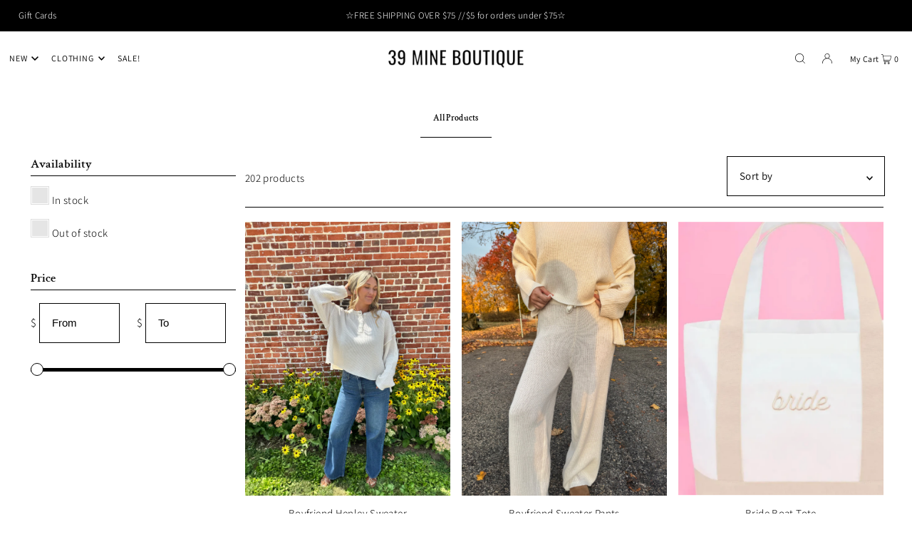

--- FILE ---
content_type: text/html; charset=utf-8
request_url: https://39mine.com/collections/all?page=2
body_size: 41530
content:
<!DOCTYPE html>
<html class="no-js" lang="en">
<head>
  <meta charset="utf-8" />
  <meta name="viewport" content="width=device-width, initial-scale=1">

  <!-- Establish early connection to external domains -->
  <link rel="preconnect" href="https://cdn.shopify.com" crossorigin>
  <link rel="preconnect" href="https://fonts.shopify.com" crossorigin>
  <link rel="preconnect" href="https://monorail-edge.shopifysvc.com">
  <link rel="preconnect" href="//ajax.googleapis.com" crossorigin /><!-- Preload onDomain stylesheets and script libraries -->
  <link rel="preload" href="//39mine.com/cdn/shop/t/9/assets/stylesheet.css?v=69324420102548515191669999681" as="style">
  <link rel="preload" as="font" href="//39mine.com/cdn/fonts/assistant/assistant_n3.1fff089a5b8f8ed9b5d0a303bc8584447f9c22fe.woff2" type="font/woff2" crossorigin>
  <link rel="preload" as="font" href="//39mine.com/cdn/fonts/assistant/assistant_n4.9120912a469cad1cc292572851508ca49d12e768.woff2" type="font/woff2" crossorigin>
  <link rel="preload" as="font" href="//39mine.com/cdn/fonts/crimson_text/crimsontext_n6.d11c58b421f9011d0936d781febe4f56f8a319ca.woff2" type="font/woff2" crossorigin>
  <link rel="preload" href="//39mine.com/cdn/shop/t/9/assets/eventemitter3.min.js?v=148202183930229300091669999681" as="script">
  <link rel="preload" href="//39mine.com/cdn/shop/t/9/assets/vendor-video.js?v=112486824910932804751669999681" as="script">
  <link rel="preload" href="//39mine.com/cdn/shop/t/9/assets/theme.js?v=115672920646806953361679694960" as="script">


  
  <link rel="canonical" href="https://39mine.com/collections/all?page=2" />

  <title>Products &ndash; 39 Mine Boutique </title>
  

  





<meta property="og:site_name" content="39 Mine Boutique ">
<meta property="og:url" content="https://39mine.com/collections/all?page=2">
<meta property="og:title" content="Products">
<meta property="og:type" content="product.group">
<meta property="og:description" content="Mother-Daughter owned trendy, fun, cute women’s clothing boutique!">





<meta name="twitter:title" content="Products">
<meta name="twitter:description" content="Mother-Daughter owned trendy, fun, cute women’s clothing boutique!">
<meta name="twitter:domain" content="">

  

  <style data-shopify>
:root {
    --main-family: Assistant, sans-serif;
    --main-weight: 300;
    --main-style: normal;
    --main-spacing: 0.025em;
    --nav-family: Assistant, sans-serif;
    --nav-weight: 400;
    --nav-style: normal;
    --heading-family: "Crimson Text", serif;
    --heading-weight: 600;
    --heading-style: normal;
    --heading-spacing: 0.025em;

    --font-size: 15px;
    --base-font-size: 15px;
    --h1-size: 12px;
    --h2-size: 12px;
    --h3-size: 12px;
    --nav-size: 12px;
    --nav-spacing: 0.075em;
    --font-size-sm: calc(15px - 2px);

    --announcement-bar-background: #000000;
    --announcement-bar-text-color: #ffffff;
    --homepage-pre-scroll-color: #000000;
    --homepage-pre-scroll-background: #ffffff;
    --homepage-scroll-color: #000000;
    --homepage-scroll-background: #fff;
    --pre-scroll-color: #000000;
    --pre-scroll-background: #ffffff;
    --scroll-color: #000000;
    --scroll-background: #ffffff;
    --secondary-color: rgba(0,0,0,0);
    --background: #ffffff;
    --header-color: #000000;
    --text-color: #000000;
    --sale-color: #f40c0c;
    --dotted-color: #000000;
    --button-color: #000000;
    --button-hover: #727272;
    --button-text: #ffffff;
    --secondary-button-color: #acacac;
    --secondary-button-hover: #3a3a3a;
    --secondary-button-text: #ffffff;
    --new-background: #ededed;
    --new-color: #535353;
    --sale-icon-background: #fadfe6;
    --sale-icon-color: #000000;
    --custom-background: #000000;
    --custom-color: #fff;
    --fb-share: #44558d;
    --tw-share: #9fa6bc;
    --pin-share: #fadfe6;
    --footer-background: #fff;
    --footer-text: #242424;
    --footer-button: #000000;
    --footer-button-text: #ffffff;
    --cs1-color: #000000;
    --cs1-background: #ffffff;
    --cs2-color: #000;
    --cs2-background: #f5f5f5;
    --cs3-color: #55504b;
    --cs3-background: #ede9e2;
    --custom-icon-color: var(--text-color);
    --custom-icon-background: var(--background);
    --error-msg-dark: #e81000;
    --error-msg-light: #ffeae8;
    --success-msg-dark: #007f5f;
    --success-msg-light: #e5fff8;
    --free-shipping-bg: #fadfe6;
    --free-shipping-text: #000000;
    --error-color: #fadfe6;
    --error-color-light: #ffffff;
    --keyboard-focus: #ACACAC;
    --focus-border-style: dotted;
    --focus-border-weight: 1px;
    --section-padding: 45px;
    --section-title-align: center;
    --section-title-border: 1px;
    --border-width: 100px;
    --grid-column-gap: px;
    --details-align: center;
    --select-arrow-bg: url(//39mine.com/cdn/shop/t/9/assets/select-arrow.png?v=112595941721225094991669999681);
    --icon-border-color: #e6e6e6;
    --grid-space: 30px;
    --color-filter-size: 18px;
    --disabled-text: #808080;
    --listing-size-color: #666666;

    --upsell-border-color: #f2f2f2;

    --star-active: rgb(0, 0, 0);
    --star-inactive: rgb(204, 204, 204);

    --color-body-text: var(--text-color);
    --color-body: var(--background);
    --color-bg: var(--background);

    --section-background: transparent;
    --section-overlay-color: 0, 0, 0;
    --section-overlay-opacity: 0;
    --placeholder-background: rgba(0, 0, 0, 0.7);
    --placeholder-fill: rgba(0, 0, 0, 0.3);

  }
  @media (max-width: 740px) {
     :root {
       --font-size: calc(15px - (15px * 0.15));
       --nav-size: calc(12px - (12px * 0.15));
       --h1-size: calc(12px - (12px * 0.15));
       --h2-size: calc(12px - (12px * 0.15));
       --h3-size: calc(12px - (12px * 0.15));
     }
   }
</style>


  <link rel="stylesheet" href="//39mine.com/cdn/shop/t/9/assets/stylesheet.css?v=69324420102548515191669999681" type="text/css">

  <style>
  @font-face {
  font-family: Assistant;
  font-weight: 300;
  font-style: normal;
  font-display: swap;
  src: url("//39mine.com/cdn/fonts/assistant/assistant_n3.1fff089a5b8f8ed9b5d0a303bc8584447f9c22fe.woff2") format("woff2"),
       url("//39mine.com/cdn/fonts/assistant/assistant_n3.188648856c6bc22c26d85da661933448752051e0.woff") format("woff");
}

  @font-face {
  font-family: Assistant;
  font-weight: 400;
  font-style: normal;
  font-display: swap;
  src: url("//39mine.com/cdn/fonts/assistant/assistant_n4.9120912a469cad1cc292572851508ca49d12e768.woff2") format("woff2"),
       url("//39mine.com/cdn/fonts/assistant/assistant_n4.6e9875ce64e0fefcd3f4446b7ec9036b3ddd2985.woff") format("woff");
}

  @font-face {
  font-family: "Crimson Text";
  font-weight: 600;
  font-style: normal;
  font-display: swap;
  src: url("//39mine.com/cdn/fonts/crimson_text/crimsontext_n6.d11c58b421f9011d0936d781febe4f56f8a319ca.woff2") format("woff2"),
       url("//39mine.com/cdn/fonts/crimson_text/crimsontext_n6.bbc4929bb175b4ff0b813f2634705f8bb4561e2f.woff") format("woff");
}

  @font-face {
  font-family: Assistant;
  font-weight: 400;
  font-style: normal;
  font-display: swap;
  src: url("//39mine.com/cdn/fonts/assistant/assistant_n4.9120912a469cad1cc292572851508ca49d12e768.woff2") format("woff2"),
       url("//39mine.com/cdn/fonts/assistant/assistant_n4.6e9875ce64e0fefcd3f4446b7ec9036b3ddd2985.woff") format("woff");
}

  
  
  </style>

  <script>window.performance && window.performance.mark && window.performance.mark('shopify.content_for_header.start');</script><meta name="facebook-domain-verification" content="0e84ipmx3hyml4jxaw0sq9siyu0bra">
<meta name="google-site-verification" content="K1fkIICedKfjlC4KpF6pxGYcTnFwrKe5r0XiuArxgHE">
<meta id="shopify-digital-wallet" name="shopify-digital-wallet" content="/30418632837/digital_wallets/dialog">
<meta name="shopify-checkout-api-token" content="a0b9cca093ac506786db9a1a12b323d2">
<meta id="in-context-paypal-metadata" data-shop-id="30418632837" data-venmo-supported="false" data-environment="production" data-locale="en_US" data-paypal-v4="true" data-currency="USD">
<link rel="alternate" type="application/atom+xml" title="Feed" href="/collections/all.atom" />
<link rel="prev" href="/collections/all?page=1">
<link rel="next" href="/collections/all?page=3">
<script async="async" src="/checkouts/internal/preloads.js?locale=en-US"></script>
<link rel="preconnect" href="https://shop.app" crossorigin="anonymous">
<script async="async" src="https://shop.app/checkouts/internal/preloads.js?locale=en-US&shop_id=30418632837" crossorigin="anonymous"></script>
<script id="apple-pay-shop-capabilities" type="application/json">{"shopId":30418632837,"countryCode":"US","currencyCode":"USD","merchantCapabilities":["supports3DS"],"merchantId":"gid:\/\/shopify\/Shop\/30418632837","merchantName":"39 Mine Boutique ","requiredBillingContactFields":["postalAddress","email"],"requiredShippingContactFields":["postalAddress","email"],"shippingType":"shipping","supportedNetworks":["visa","masterCard","amex","discover","elo","jcb"],"total":{"type":"pending","label":"39 Mine Boutique ","amount":"1.00"},"shopifyPaymentsEnabled":true,"supportsSubscriptions":true}</script>
<script id="shopify-features" type="application/json">{"accessToken":"a0b9cca093ac506786db9a1a12b323d2","betas":["rich-media-storefront-analytics"],"domain":"39mine.com","predictiveSearch":true,"shopId":30418632837,"locale":"en"}</script>
<script>var Shopify = Shopify || {};
Shopify.shop = "39-mine-boutique.myshopify.com";
Shopify.locale = "en";
Shopify.currency = {"active":"USD","rate":"1.0"};
Shopify.country = "US";
Shopify.theme = {"name":"Icon","id":122446512261,"schema_name":"Icon","schema_version":"8.6.0","theme_store_id":686,"role":"main"};
Shopify.theme.handle = "null";
Shopify.theme.style = {"id":null,"handle":null};
Shopify.cdnHost = "39mine.com/cdn";
Shopify.routes = Shopify.routes || {};
Shopify.routes.root = "/";</script>
<script type="module">!function(o){(o.Shopify=o.Shopify||{}).modules=!0}(window);</script>
<script>!function(o){function n(){var o=[];function n(){o.push(Array.prototype.slice.apply(arguments))}return n.q=o,n}var t=o.Shopify=o.Shopify||{};t.loadFeatures=n(),t.autoloadFeatures=n()}(window);</script>
<script>
  window.ShopifyPay = window.ShopifyPay || {};
  window.ShopifyPay.apiHost = "shop.app\/pay";
  window.ShopifyPay.redirectState = null;
</script>
<script id="shop-js-analytics" type="application/json">{"pageType":"collection"}</script>
<script defer="defer" async type="module" src="//39mine.com/cdn/shopifycloud/shop-js/modules/v2/client.init-shop-cart-sync_C5BV16lS.en.esm.js"></script>
<script defer="defer" async type="module" src="//39mine.com/cdn/shopifycloud/shop-js/modules/v2/chunk.common_CygWptCX.esm.js"></script>
<script type="module">
  await import("//39mine.com/cdn/shopifycloud/shop-js/modules/v2/client.init-shop-cart-sync_C5BV16lS.en.esm.js");
await import("//39mine.com/cdn/shopifycloud/shop-js/modules/v2/chunk.common_CygWptCX.esm.js");

  window.Shopify.SignInWithShop?.initShopCartSync?.({"fedCMEnabled":true,"windoidEnabled":true});

</script>
<script>
  window.Shopify = window.Shopify || {};
  if (!window.Shopify.featureAssets) window.Shopify.featureAssets = {};
  window.Shopify.featureAssets['shop-js'] = {"shop-cart-sync":["modules/v2/client.shop-cart-sync_ZFArdW7E.en.esm.js","modules/v2/chunk.common_CygWptCX.esm.js"],"init-fed-cm":["modules/v2/client.init-fed-cm_CmiC4vf6.en.esm.js","modules/v2/chunk.common_CygWptCX.esm.js"],"shop-button":["modules/v2/client.shop-button_tlx5R9nI.en.esm.js","modules/v2/chunk.common_CygWptCX.esm.js"],"shop-cash-offers":["modules/v2/client.shop-cash-offers_DOA2yAJr.en.esm.js","modules/v2/chunk.common_CygWptCX.esm.js","modules/v2/chunk.modal_D71HUcav.esm.js"],"init-windoid":["modules/v2/client.init-windoid_sURxWdc1.en.esm.js","modules/v2/chunk.common_CygWptCX.esm.js"],"shop-toast-manager":["modules/v2/client.shop-toast-manager_ClPi3nE9.en.esm.js","modules/v2/chunk.common_CygWptCX.esm.js"],"init-shop-email-lookup-coordinator":["modules/v2/client.init-shop-email-lookup-coordinator_B8hsDcYM.en.esm.js","modules/v2/chunk.common_CygWptCX.esm.js"],"init-shop-cart-sync":["modules/v2/client.init-shop-cart-sync_C5BV16lS.en.esm.js","modules/v2/chunk.common_CygWptCX.esm.js"],"avatar":["modules/v2/client.avatar_BTnouDA3.en.esm.js"],"pay-button":["modules/v2/client.pay-button_FdsNuTd3.en.esm.js","modules/v2/chunk.common_CygWptCX.esm.js"],"init-customer-accounts":["modules/v2/client.init-customer-accounts_DxDtT_ad.en.esm.js","modules/v2/client.shop-login-button_C5VAVYt1.en.esm.js","modules/v2/chunk.common_CygWptCX.esm.js","modules/v2/chunk.modal_D71HUcav.esm.js"],"init-shop-for-new-customer-accounts":["modules/v2/client.init-shop-for-new-customer-accounts_ChsxoAhi.en.esm.js","modules/v2/client.shop-login-button_C5VAVYt1.en.esm.js","modules/v2/chunk.common_CygWptCX.esm.js","modules/v2/chunk.modal_D71HUcav.esm.js"],"shop-login-button":["modules/v2/client.shop-login-button_C5VAVYt1.en.esm.js","modules/v2/chunk.common_CygWptCX.esm.js","modules/v2/chunk.modal_D71HUcav.esm.js"],"init-customer-accounts-sign-up":["modules/v2/client.init-customer-accounts-sign-up_CPSyQ0Tj.en.esm.js","modules/v2/client.shop-login-button_C5VAVYt1.en.esm.js","modules/v2/chunk.common_CygWptCX.esm.js","modules/v2/chunk.modal_D71HUcav.esm.js"],"shop-follow-button":["modules/v2/client.shop-follow-button_Cva4Ekp9.en.esm.js","modules/v2/chunk.common_CygWptCX.esm.js","modules/v2/chunk.modal_D71HUcav.esm.js"],"checkout-modal":["modules/v2/client.checkout-modal_BPM8l0SH.en.esm.js","modules/v2/chunk.common_CygWptCX.esm.js","modules/v2/chunk.modal_D71HUcav.esm.js"],"lead-capture":["modules/v2/client.lead-capture_Bi8yE_yS.en.esm.js","modules/v2/chunk.common_CygWptCX.esm.js","modules/v2/chunk.modal_D71HUcav.esm.js"],"shop-login":["modules/v2/client.shop-login_D6lNrXab.en.esm.js","modules/v2/chunk.common_CygWptCX.esm.js","modules/v2/chunk.modal_D71HUcav.esm.js"],"payment-terms":["modules/v2/client.payment-terms_CZxnsJam.en.esm.js","modules/v2/chunk.common_CygWptCX.esm.js","modules/v2/chunk.modal_D71HUcav.esm.js"]};
</script>
<script>(function() {
  var isLoaded = false;
  function asyncLoad() {
    if (isLoaded) return;
    isLoaded = true;
    var urls = ["https:\/\/storage.nfcube.com\/instafeed-ff36312895d34abd1fe9e39283f76b4e.js?shop=39-mine-boutique.myshopify.com"];
    for (var i = 0; i < urls.length; i++) {
      var s = document.createElement('script');
      s.type = 'text/javascript';
      s.async = true;
      s.src = urls[i];
      var x = document.getElementsByTagName('script')[0];
      x.parentNode.insertBefore(s, x);
    }
  };
  if(window.attachEvent) {
    window.attachEvent('onload', asyncLoad);
  } else {
    window.addEventListener('load', asyncLoad, false);
  }
})();</script>
<script id="__st">var __st={"a":30418632837,"offset":-18000,"reqid":"869f82bf-7bc1-45cf-bb01-dc777afef599-1768692023","pageurl":"39mine.com\/collections\/all?page=2","u":"18f8b8f39b54","p":"collection"};</script>
<script>window.ShopifyPaypalV4VisibilityTracking = true;</script>
<script id="captcha-bootstrap">!function(){'use strict';const t='contact',e='account',n='new_comment',o=[[t,t],['blogs',n],['comments',n],[t,'customer']],c=[[e,'customer_login'],[e,'guest_login'],[e,'recover_customer_password'],[e,'create_customer']],r=t=>t.map((([t,e])=>`form[action*='/${t}']:not([data-nocaptcha='true']) input[name='form_type'][value='${e}']`)).join(','),a=t=>()=>t?[...document.querySelectorAll(t)].map((t=>t.form)):[];function s(){const t=[...o],e=r(t);return a(e)}const i='password',u='form_key',d=['recaptcha-v3-token','g-recaptcha-response','h-captcha-response',i],f=()=>{try{return window.sessionStorage}catch{return}},m='__shopify_v',_=t=>t.elements[u];function p(t,e,n=!1){try{const o=window.sessionStorage,c=JSON.parse(o.getItem(e)),{data:r}=function(t){const{data:e,action:n}=t;return t[m]||n?{data:e,action:n}:{data:t,action:n}}(c);for(const[e,n]of Object.entries(r))t.elements[e]&&(t.elements[e].value=n);n&&o.removeItem(e)}catch(o){console.error('form repopulation failed',{error:o})}}const l='form_type',E='cptcha';function T(t){t.dataset[E]=!0}const w=window,h=w.document,L='Shopify',v='ce_forms',y='captcha';let A=!1;((t,e)=>{const n=(g='f06e6c50-85a8-45c8-87d0-21a2b65856fe',I='https://cdn.shopify.com/shopifycloud/storefront-forms-hcaptcha/ce_storefront_forms_captcha_hcaptcha.v1.5.2.iife.js',D={infoText:'Protected by hCaptcha',privacyText:'Privacy',termsText:'Terms'},(t,e,n)=>{const o=w[L][v],c=o.bindForm;if(c)return c(t,g,e,D).then(n);var r;o.q.push([[t,g,e,D],n]),r=I,A||(h.body.append(Object.assign(h.createElement('script'),{id:'captcha-provider',async:!0,src:r})),A=!0)});var g,I,D;w[L]=w[L]||{},w[L][v]=w[L][v]||{},w[L][v].q=[],w[L][y]=w[L][y]||{},w[L][y].protect=function(t,e){n(t,void 0,e),T(t)},Object.freeze(w[L][y]),function(t,e,n,w,h,L){const[v,y,A,g]=function(t,e,n){const i=e?o:[],u=t?c:[],d=[...i,...u],f=r(d),m=r(i),_=r(d.filter((([t,e])=>n.includes(e))));return[a(f),a(m),a(_),s()]}(w,h,L),I=t=>{const e=t.target;return e instanceof HTMLFormElement?e:e&&e.form},D=t=>v().includes(t);t.addEventListener('submit',(t=>{const e=I(t);if(!e)return;const n=D(e)&&!e.dataset.hcaptchaBound&&!e.dataset.recaptchaBound,o=_(e),c=g().includes(e)&&(!o||!o.value);(n||c)&&t.preventDefault(),c&&!n&&(function(t){try{if(!f())return;!function(t){const e=f();if(!e)return;const n=_(t);if(!n)return;const o=n.value;o&&e.removeItem(o)}(t);const e=Array.from(Array(32),(()=>Math.random().toString(36)[2])).join('');!function(t,e){_(t)||t.append(Object.assign(document.createElement('input'),{type:'hidden',name:u})),t.elements[u].value=e}(t,e),function(t,e){const n=f();if(!n)return;const o=[...t.querySelectorAll(`input[type='${i}']`)].map((({name:t})=>t)),c=[...d,...o],r={};for(const[a,s]of new FormData(t).entries())c.includes(a)||(r[a]=s);n.setItem(e,JSON.stringify({[m]:1,action:t.action,data:r}))}(t,e)}catch(e){console.error('failed to persist form',e)}}(e),e.submit())}));const S=(t,e)=>{t&&!t.dataset[E]&&(n(t,e.some((e=>e===t))),T(t))};for(const o of['focusin','change'])t.addEventListener(o,(t=>{const e=I(t);D(e)&&S(e,y())}));const B=e.get('form_key'),M=e.get(l),P=B&&M;t.addEventListener('DOMContentLoaded',(()=>{const t=y();if(P)for(const e of t)e.elements[l].value===M&&p(e,B);[...new Set([...A(),...v().filter((t=>'true'===t.dataset.shopifyCaptcha))])].forEach((e=>S(e,t)))}))}(h,new URLSearchParams(w.location.search),n,t,e,['guest_login'])})(!0,!0)}();</script>
<script integrity="sha256-4kQ18oKyAcykRKYeNunJcIwy7WH5gtpwJnB7kiuLZ1E=" data-source-attribution="shopify.loadfeatures" defer="defer" src="//39mine.com/cdn/shopifycloud/storefront/assets/storefront/load_feature-a0a9edcb.js" crossorigin="anonymous"></script>
<script crossorigin="anonymous" defer="defer" src="//39mine.com/cdn/shopifycloud/storefront/assets/shopify_pay/storefront-65b4c6d7.js?v=20250812"></script>
<script data-source-attribution="shopify.dynamic_checkout.dynamic.init">var Shopify=Shopify||{};Shopify.PaymentButton=Shopify.PaymentButton||{isStorefrontPortableWallets:!0,init:function(){window.Shopify.PaymentButton.init=function(){};var t=document.createElement("script");t.src="https://39mine.com/cdn/shopifycloud/portable-wallets/latest/portable-wallets.en.js",t.type="module",document.head.appendChild(t)}};
</script>
<script data-source-attribution="shopify.dynamic_checkout.buyer_consent">
  function portableWalletsHideBuyerConsent(e){var t=document.getElementById("shopify-buyer-consent"),n=document.getElementById("shopify-subscription-policy-button");t&&n&&(t.classList.add("hidden"),t.setAttribute("aria-hidden","true"),n.removeEventListener("click",e))}function portableWalletsShowBuyerConsent(e){var t=document.getElementById("shopify-buyer-consent"),n=document.getElementById("shopify-subscription-policy-button");t&&n&&(t.classList.remove("hidden"),t.removeAttribute("aria-hidden"),n.addEventListener("click",e))}window.Shopify?.PaymentButton&&(window.Shopify.PaymentButton.hideBuyerConsent=portableWalletsHideBuyerConsent,window.Shopify.PaymentButton.showBuyerConsent=portableWalletsShowBuyerConsent);
</script>
<script data-source-attribution="shopify.dynamic_checkout.cart.bootstrap">document.addEventListener("DOMContentLoaded",(function(){function t(){return document.querySelector("shopify-accelerated-checkout-cart, shopify-accelerated-checkout")}if(t())Shopify.PaymentButton.init();else{new MutationObserver((function(e,n){t()&&(Shopify.PaymentButton.init(),n.disconnect())})).observe(document.body,{childList:!0,subtree:!0})}}));
</script>
<link id="shopify-accelerated-checkout-styles" rel="stylesheet" media="screen" href="https://39mine.com/cdn/shopifycloud/portable-wallets/latest/accelerated-checkout-backwards-compat.css" crossorigin="anonymous">
<style id="shopify-accelerated-checkout-cart">
        #shopify-buyer-consent {
  margin-top: 1em;
  display: inline-block;
  width: 100%;
}

#shopify-buyer-consent.hidden {
  display: none;
}

#shopify-subscription-policy-button {
  background: none;
  border: none;
  padding: 0;
  text-decoration: underline;
  font-size: inherit;
  cursor: pointer;
}

#shopify-subscription-policy-button::before {
  box-shadow: none;
}

      </style>

<script>window.performance && window.performance.mark && window.performance.mark('shopify.content_for_header.end');</script>

<meta property="og:image" content="https://cdn.shopify.com/s/files/1/0304/1863/2837/files/Screen_Shot_2020-08-21_at_4.11.11_PM.jpg?v=1611185349" />
<meta property="og:image:secure_url" content="https://cdn.shopify.com/s/files/1/0304/1863/2837/files/Screen_Shot_2020-08-21_at_4.11.11_PM.jpg?v=1611185349" />
<meta property="og:image:width" content="1716" />
<meta property="og:image:height" content="1136" />
<link href="https://monorail-edge.shopifysvc.com" rel="dns-prefetch">
<script>(function(){if ("sendBeacon" in navigator && "performance" in window) {try {var session_token_from_headers = performance.getEntriesByType('navigation')[0].serverTiming.find(x => x.name == '_s').description;} catch {var session_token_from_headers = undefined;}var session_cookie_matches = document.cookie.match(/_shopify_s=([^;]*)/);var session_token_from_cookie = session_cookie_matches && session_cookie_matches.length === 2 ? session_cookie_matches[1] : "";var session_token = session_token_from_headers || session_token_from_cookie || "";function handle_abandonment_event(e) {var entries = performance.getEntries().filter(function(entry) {return /monorail-edge.shopifysvc.com/.test(entry.name);});if (!window.abandonment_tracked && entries.length === 0) {window.abandonment_tracked = true;var currentMs = Date.now();var navigation_start = performance.timing.navigationStart;var payload = {shop_id: 30418632837,url: window.location.href,navigation_start,duration: currentMs - navigation_start,session_token,page_type: "collection"};window.navigator.sendBeacon("https://monorail-edge.shopifysvc.com/v1/produce", JSON.stringify({schema_id: "online_store_buyer_site_abandonment/1.1",payload: payload,metadata: {event_created_at_ms: currentMs,event_sent_at_ms: currentMs}}));}}window.addEventListener('pagehide', handle_abandonment_event);}}());</script>
<script id="web-pixels-manager-setup">(function e(e,d,r,n,o){if(void 0===o&&(o={}),!Boolean(null===(a=null===(i=window.Shopify)||void 0===i?void 0:i.analytics)||void 0===a?void 0:a.replayQueue)){var i,a;window.Shopify=window.Shopify||{};var t=window.Shopify;t.analytics=t.analytics||{};var s=t.analytics;s.replayQueue=[],s.publish=function(e,d,r){return s.replayQueue.push([e,d,r]),!0};try{self.performance.mark("wpm:start")}catch(e){}var l=function(){var e={modern:/Edge?\/(1{2}[4-9]|1[2-9]\d|[2-9]\d{2}|\d{4,})\.\d+(\.\d+|)|Firefox\/(1{2}[4-9]|1[2-9]\d|[2-9]\d{2}|\d{4,})\.\d+(\.\d+|)|Chrom(ium|e)\/(9{2}|\d{3,})\.\d+(\.\d+|)|(Maci|X1{2}).+ Version\/(15\.\d+|(1[6-9]|[2-9]\d|\d{3,})\.\d+)([,.]\d+|)( \(\w+\)|)( Mobile\/\w+|) Safari\/|Chrome.+OPR\/(9{2}|\d{3,})\.\d+\.\d+|(CPU[ +]OS|iPhone[ +]OS|CPU[ +]iPhone|CPU IPhone OS|CPU iPad OS)[ +]+(15[._]\d+|(1[6-9]|[2-9]\d|\d{3,})[._]\d+)([._]\d+|)|Android:?[ /-](13[3-9]|1[4-9]\d|[2-9]\d{2}|\d{4,})(\.\d+|)(\.\d+|)|Android.+Firefox\/(13[5-9]|1[4-9]\d|[2-9]\d{2}|\d{4,})\.\d+(\.\d+|)|Android.+Chrom(ium|e)\/(13[3-9]|1[4-9]\d|[2-9]\d{2}|\d{4,})\.\d+(\.\d+|)|SamsungBrowser\/([2-9]\d|\d{3,})\.\d+/,legacy:/Edge?\/(1[6-9]|[2-9]\d|\d{3,})\.\d+(\.\d+|)|Firefox\/(5[4-9]|[6-9]\d|\d{3,})\.\d+(\.\d+|)|Chrom(ium|e)\/(5[1-9]|[6-9]\d|\d{3,})\.\d+(\.\d+|)([\d.]+$|.*Safari\/(?![\d.]+ Edge\/[\d.]+$))|(Maci|X1{2}).+ Version\/(10\.\d+|(1[1-9]|[2-9]\d|\d{3,})\.\d+)([,.]\d+|)( \(\w+\)|)( Mobile\/\w+|) Safari\/|Chrome.+OPR\/(3[89]|[4-9]\d|\d{3,})\.\d+\.\d+|(CPU[ +]OS|iPhone[ +]OS|CPU[ +]iPhone|CPU IPhone OS|CPU iPad OS)[ +]+(10[._]\d+|(1[1-9]|[2-9]\d|\d{3,})[._]\d+)([._]\d+|)|Android:?[ /-](13[3-9]|1[4-9]\d|[2-9]\d{2}|\d{4,})(\.\d+|)(\.\d+|)|Mobile Safari.+OPR\/([89]\d|\d{3,})\.\d+\.\d+|Android.+Firefox\/(13[5-9]|1[4-9]\d|[2-9]\d{2}|\d{4,})\.\d+(\.\d+|)|Android.+Chrom(ium|e)\/(13[3-9]|1[4-9]\d|[2-9]\d{2}|\d{4,})\.\d+(\.\d+|)|Android.+(UC? ?Browser|UCWEB|U3)[ /]?(15\.([5-9]|\d{2,})|(1[6-9]|[2-9]\d|\d{3,})\.\d+)\.\d+|SamsungBrowser\/(5\.\d+|([6-9]|\d{2,})\.\d+)|Android.+MQ{2}Browser\/(14(\.(9|\d{2,})|)|(1[5-9]|[2-9]\d|\d{3,})(\.\d+|))(\.\d+|)|K[Aa][Ii]OS\/(3\.\d+|([4-9]|\d{2,})\.\d+)(\.\d+|)/},d=e.modern,r=e.legacy,n=navigator.userAgent;return n.match(d)?"modern":n.match(r)?"legacy":"unknown"}(),u="modern"===l?"modern":"legacy",c=(null!=n?n:{modern:"",legacy:""})[u],f=function(e){return[e.baseUrl,"/wpm","/b",e.hashVersion,"modern"===e.buildTarget?"m":"l",".js"].join("")}({baseUrl:d,hashVersion:r,buildTarget:u}),m=function(e){var d=e.version,r=e.bundleTarget,n=e.surface,o=e.pageUrl,i=e.monorailEndpoint;return{emit:function(e){var a=e.status,t=e.errorMsg,s=(new Date).getTime(),l=JSON.stringify({metadata:{event_sent_at_ms:s},events:[{schema_id:"web_pixels_manager_load/3.1",payload:{version:d,bundle_target:r,page_url:o,status:a,surface:n,error_msg:t},metadata:{event_created_at_ms:s}}]});if(!i)return console&&console.warn&&console.warn("[Web Pixels Manager] No Monorail endpoint provided, skipping logging."),!1;try{return self.navigator.sendBeacon.bind(self.navigator)(i,l)}catch(e){}var u=new XMLHttpRequest;try{return u.open("POST",i,!0),u.setRequestHeader("Content-Type","text/plain"),u.send(l),!0}catch(e){return console&&console.warn&&console.warn("[Web Pixels Manager] Got an unhandled error while logging to Monorail."),!1}}}}({version:r,bundleTarget:l,surface:e.surface,pageUrl:self.location.href,monorailEndpoint:e.monorailEndpoint});try{o.browserTarget=l,function(e){var d=e.src,r=e.async,n=void 0===r||r,o=e.onload,i=e.onerror,a=e.sri,t=e.scriptDataAttributes,s=void 0===t?{}:t,l=document.createElement("script"),u=document.querySelector("head"),c=document.querySelector("body");if(l.async=n,l.src=d,a&&(l.integrity=a,l.crossOrigin="anonymous"),s)for(var f in s)if(Object.prototype.hasOwnProperty.call(s,f))try{l.dataset[f]=s[f]}catch(e){}if(o&&l.addEventListener("load",o),i&&l.addEventListener("error",i),u)u.appendChild(l);else{if(!c)throw new Error("Did not find a head or body element to append the script");c.appendChild(l)}}({src:f,async:!0,onload:function(){if(!function(){var e,d;return Boolean(null===(d=null===(e=window.Shopify)||void 0===e?void 0:e.analytics)||void 0===d?void 0:d.initialized)}()){var d=window.webPixelsManager.init(e)||void 0;if(d){var r=window.Shopify.analytics;r.replayQueue.forEach((function(e){var r=e[0],n=e[1],o=e[2];d.publishCustomEvent(r,n,o)})),r.replayQueue=[],r.publish=d.publishCustomEvent,r.visitor=d.visitor,r.initialized=!0}}},onerror:function(){return m.emit({status:"failed",errorMsg:"".concat(f," has failed to load")})},sri:function(e){var d=/^sha384-[A-Za-z0-9+/=]+$/;return"string"==typeof e&&d.test(e)}(c)?c:"",scriptDataAttributes:o}),m.emit({status:"loading"})}catch(e){m.emit({status:"failed",errorMsg:(null==e?void 0:e.message)||"Unknown error"})}}})({shopId: 30418632837,storefrontBaseUrl: "https://39mine.com",extensionsBaseUrl: "https://extensions.shopifycdn.com/cdn/shopifycloud/web-pixels-manager",monorailEndpoint: "https://monorail-edge.shopifysvc.com/unstable/produce_batch",surface: "storefront-renderer",enabledBetaFlags: ["2dca8a86"],webPixelsConfigList: [{"id":"548110469","configuration":"{\"config\":\"{\\\"google_tag_ids\\\":[\\\"G-L4XE2YK2H0\\\",\\\"AW-17339190041\\\",\\\"GT-PHCMJ65J\\\"],\\\"target_country\\\":\\\"ZZ\\\",\\\"gtag_events\\\":[{\\\"type\\\":\\\"begin_checkout\\\",\\\"action_label\\\":[\\\"G-L4XE2YK2H0\\\",\\\"AW-17339190041\\\/ngRCCLr295gbEJmW_MtA\\\"]},{\\\"type\\\":\\\"search\\\",\\\"action_label\\\":[\\\"G-L4XE2YK2H0\\\",\\\"AW-17339190041\\\/Y-nHCMb295gbEJmW_MtA\\\"]},{\\\"type\\\":\\\"view_item\\\",\\\"action_label\\\":[\\\"G-L4XE2YK2H0\\\",\\\"AW-17339190041\\\/uTNBCMP295gbEJmW_MtA\\\",\\\"MC-3K4TFTCE4P\\\"]},{\\\"type\\\":\\\"purchase\\\",\\\"action_label\\\":[\\\"G-L4XE2YK2H0\\\",\\\"AW-17339190041\\\/Js5KCLf295gbEJmW_MtA\\\",\\\"MC-3K4TFTCE4P\\\"]},{\\\"type\\\":\\\"page_view\\\",\\\"action_label\\\":[\\\"G-L4XE2YK2H0\\\",\\\"AW-17339190041\\\/ghoFCMD295gbEJmW_MtA\\\",\\\"MC-3K4TFTCE4P\\\"]},{\\\"type\\\":\\\"add_payment_info\\\",\\\"action_label\\\":[\\\"G-L4XE2YK2H0\\\",\\\"AW-17339190041\\\/t4B8CMn295gbEJmW_MtA\\\"]},{\\\"type\\\":\\\"add_to_cart\\\",\\\"action_label\\\":[\\\"G-L4XE2YK2H0\\\",\\\"AW-17339190041\\\/GUjWCL3295gbEJmW_MtA\\\"]}],\\\"enable_monitoring_mode\\\":false}\"}","eventPayloadVersion":"v1","runtimeContext":"OPEN","scriptVersion":"b2a88bafab3e21179ed38636efcd8a93","type":"APP","apiClientId":1780363,"privacyPurposes":[],"dataSharingAdjustments":{"protectedCustomerApprovalScopes":["read_customer_address","read_customer_email","read_customer_name","read_customer_personal_data","read_customer_phone"]}},{"id":"89587845","configuration":"{\"pixel_id\":\"632448407341294\",\"pixel_type\":\"facebook_pixel\",\"metaapp_system_user_token\":\"-\"}","eventPayloadVersion":"v1","runtimeContext":"OPEN","scriptVersion":"ca16bc87fe92b6042fbaa3acc2fbdaa6","type":"APP","apiClientId":2329312,"privacyPurposes":["ANALYTICS","MARKETING","SALE_OF_DATA"],"dataSharingAdjustments":{"protectedCustomerApprovalScopes":["read_customer_address","read_customer_email","read_customer_name","read_customer_personal_data","read_customer_phone"]}},{"id":"41910405","configuration":"{\"tagID\":\"2613016144159\"}","eventPayloadVersion":"v1","runtimeContext":"STRICT","scriptVersion":"18031546ee651571ed29edbe71a3550b","type":"APP","apiClientId":3009811,"privacyPurposes":["ANALYTICS","MARKETING","SALE_OF_DATA"],"dataSharingAdjustments":{"protectedCustomerApprovalScopes":["read_customer_address","read_customer_email","read_customer_name","read_customer_personal_data","read_customer_phone"]}},{"id":"shopify-app-pixel","configuration":"{}","eventPayloadVersion":"v1","runtimeContext":"STRICT","scriptVersion":"0450","apiClientId":"shopify-pixel","type":"APP","privacyPurposes":["ANALYTICS","MARKETING"]},{"id":"shopify-custom-pixel","eventPayloadVersion":"v1","runtimeContext":"LAX","scriptVersion":"0450","apiClientId":"shopify-pixel","type":"CUSTOM","privacyPurposes":["ANALYTICS","MARKETING"]}],isMerchantRequest: false,initData: {"shop":{"name":"39 Mine Boutique ","paymentSettings":{"currencyCode":"USD"},"myshopifyDomain":"39-mine-boutique.myshopify.com","countryCode":"US","storefrontUrl":"https:\/\/39mine.com"},"customer":null,"cart":null,"checkout":null,"productVariants":[],"purchasingCompany":null},},"https://39mine.com/cdn","fcfee988w5aeb613cpc8e4bc33m6693e112",{"modern":"","legacy":""},{"shopId":"30418632837","storefrontBaseUrl":"https:\/\/39mine.com","extensionBaseUrl":"https:\/\/extensions.shopifycdn.com\/cdn\/shopifycloud\/web-pixels-manager","surface":"storefront-renderer","enabledBetaFlags":"[\"2dca8a86\"]","isMerchantRequest":"false","hashVersion":"fcfee988w5aeb613cpc8e4bc33m6693e112","publish":"custom","events":"[[\"page_viewed\",{}],[\"collection_viewed\",{\"collection\":{\"id\":\"\",\"title\":\"Products\",\"productVariants\":[{\"price\":{\"amount\":64.0,\"currencyCode\":\"USD\"},\"product\":{\"title\":\"Boyfriend Henley Sweater\",\"vendor\":\"Vintage Havana\",\"id\":\"7182188478597\",\"untranslatedTitle\":\"Boyfriend Henley Sweater\",\"url\":\"\/products\/boyfriend-henley-sweater\",\"type\":\"Sweater\"},\"id\":\"41307812331653\",\"image\":{\"src\":\"\/\/39mine.com\/cdn\/shop\/files\/E2068072-2BCC-48ED-B313-8AACF089B314.jpg?v=1755028949\"},\"sku\":\"B1349808251\",\"title\":\"Small\",\"untranslatedTitle\":\"Small\"},{\"price\":{\"amount\":69.0,\"currencyCode\":\"USD\"},\"product\":{\"title\":\"Boyfriend Sweater Pants\",\"vendor\":\"Vintage Havana\",\"id\":\"7216533438597\",\"untranslatedTitle\":\"Boyfriend Sweater Pants\",\"url\":\"\/products\/boyfriend-sweater-pants\",\"type\":\"Set\"},\"id\":\"41419460739205\",\"image\":{\"src\":\"\/\/39mine.com\/cdn\/shop\/files\/FC1AC743-3FA6-4F50-A964-69CC04158E39.jpg?v=1762393385\"},\"sku\":\"B1359511251\",\"title\":\"Small\",\"untranslatedTitle\":\"Small\"},{\"price\":{\"amount\":32.0,\"currencyCode\":\"USD\"},\"product\":{\"title\":\"Bride Boat Tote\",\"vendor\":\"XO, Fetti\",\"id\":\"7172117299333\",\"untranslatedTitle\":\"Bride Boat Tote\",\"url\":\"\/products\/bride-boat-tote\",\"type\":\"Tote Bag\"},\"id\":\"41273699762309\",\"image\":{\"src\":\"\/\/39mine.com\/cdn\/shop\/files\/EE2CF2E6-75B3-40AB-803D-5491DF26CC4B.jpg?v=1752001746\"},\"sku\":\"7J10KKVLQW1\",\"title\":\"Default Title\",\"untranslatedTitle\":\"Default Title\"},{\"price\":{\"amount\":36.95,\"currencyCode\":\"USD\"},\"product\":{\"title\":\"Bride Cosmetic Bag\",\"vendor\":\"Shiraleah\",\"id\":\"7139015753861\",\"untranslatedTitle\":\"Bride Cosmetic Bag\",\"url\":\"\/products\/bride-cosmetic-bag\",\"type\":\"Bag\"},\"id\":\"41173482242181\",\"image\":{\"src\":\"\/\/39mine.com\/cdn\/shop\/files\/FullSizeRender_0a328b54-ccf4-47a8-8c92-114b936af5a2.jpg?v=1743448211\"},\"sku\":\"026204503251\",\"title\":\"Default Title\",\"untranslatedTitle\":\"Default Title\"},{\"price\":{\"amount\":22.95,\"currencyCode\":\"USD\"},\"product\":{\"title\":\"Bride Cosmetic Bag\",\"vendor\":\"XO, Fetti\",\"id\":\"7172117627013\",\"untranslatedTitle\":\"Bride Cosmetic Bag\",\"url\":\"\/products\/bride-cosmetic-bag-1\",\"type\":\"Bag\"},\"id\":\"41273700089989\",\"image\":{\"src\":\"\/\/39mine.com\/cdn\/shop\/files\/C144BF63-CD62-4E02-87C3-9374CA82026C.jpg?v=1752001804\"},\"sku\":\"HW55ZU5QX01\",\"title\":\"Default Title\",\"untranslatedTitle\":\"Default Title\"},{\"price\":{\"amount\":35.0,\"currencyCode\":\"USD\"},\"product\":{\"title\":\"Bride Jute Tote\",\"vendor\":\"Shiraleah\",\"id\":\"7161905938565\",\"untranslatedTitle\":\"Bride Jute Tote\",\"url\":\"\/products\/bride-jute-tote\",\"type\":\"Bag\"},\"id\":\"41245429268613\",\"image\":{\"src\":\"\/\/39mine.com\/cdn\/shop\/files\/IMG-7750.webp?v=1749749593\"},\"sku\":\"01BK00506251\",\"title\":\"Default Title\",\"untranslatedTitle\":\"Default Title\"},{\"price\":{\"amount\":46.0,\"currencyCode\":\"USD\"},\"product\":{\"title\":\"Bride Pool Slides\",\"vendor\":\"Shiraleah Chicago\",\"id\":\"6908829270149\",\"untranslatedTitle\":\"Bride Pool Slides\",\"url\":\"\/products\/bride-pool-slides\",\"type\":\"Slippers\"},\"id\":\"40488446001285\",\"image\":{\"src\":\"\/\/39mine.com\/cdn\/shop\/files\/slips.png?v=1707368686\"},\"sku\":\"33BY035WH02241\",\"title\":\"Small\",\"untranslatedTitle\":\"Small\"},{\"price\":{\"amount\":20.0,\"currencyCode\":\"USD\"},\"product\":{\"title\":\"Bride to Be Veil\",\"vendor\":\"XO, Fetti\",\"id\":\"7172121821317\",\"untranslatedTitle\":\"Bride to Be Veil\",\"url\":\"\/products\/bride-to-be-veil\",\"type\":\"Veil\"},\"id\":\"41273727320197\",\"image\":{\"src\":\"\/\/39mine.com\/cdn\/shop\/files\/FullSizeRender_21bf85e2-07b0-43f8-bed4-6a4d7ffb2bea.jpg?v=1752002613\"},\"sku\":\"KKHY6YK2551\",\"title\":\"Default Title\",\"untranslatedTitle\":\"Default Title\"},{\"price\":{\"amount\":82.0,\"currencyCode\":\"USD\"},\"product\":{\"title\":\"Brynn Steel Blue Maxi Dress\",\"vendor\":\"One and Only Collective\",\"id\":\"7113355001989\",\"untranslatedTitle\":\"Brynn Steel Blue Maxi Dress\",\"url\":\"\/products\/brynn-steel-blue-maxi-dress\",\"type\":\"Dresses\"},\"id\":\"41101570375813\",\"image\":{\"src\":\"\/\/39mine.com\/cdn\/shop\/files\/FullSizeRender_3e760408-47a3-4be4-8e78-1038e568422a.jpg?v=1738103188\"},\"sku\":null,\"title\":\"XS\",\"untranslatedTitle\":\"XS\"},{\"price\":{\"amount\":64.0,\"currencyCode\":\"USD\"},\"product\":{\"title\":\"Cancun Bag\",\"vendor\":\"ANTIK KRAFT\",\"id\":\"7107677749381\",\"untranslatedTitle\":\"Cancun Bag\",\"url\":\"\/products\/cancun-bag\",\"type\":\"Bag\"},\"id\":\"41083333279877\",\"image\":{\"src\":\"\/\/39mine.com\/cdn\/shop\/files\/c284b543985ef87695aaeffa34b4875c39350feafed25a56c8d5b3867d77047e_jpeg.webp?v=1736358000\"},\"sku\":\"BGAIN1841251\",\"title\":\"White\",\"untranslatedTitle\":\"White\"},{\"price\":{\"amount\":54.0,\"currencyCode\":\"USD\"},\"product\":{\"title\":\"Carol Cardigan\",\"vendor\":\"I Scarf\",\"id\":\"7081429696645\",\"untranslatedTitle\":\"Carol Cardigan\",\"url\":\"\/products\/carol-cardigan\",\"type\":\"Cardigan\"},\"id\":\"41002113859717\",\"image\":{\"src\":\"\/\/39mine.com\/cdn\/shop\/files\/B30B999B-FA80-46F1-91C9-EB205CC69503.jpg?v=1730220342\"},\"sku\":\"FP6031010241\",\"title\":\"S\/M\",\"untranslatedTitle\":\"S\/M\"},{\"price\":{\"amount\":68.0,\"currencyCode\":\"USD\"},\"product\":{\"title\":\"Carter Sweater\",\"vendor\":\"Vintage Havana\",\"id\":\"7191964287109\",\"untranslatedTitle\":\"Carter Sweater\",\"url\":\"\/products\/carter-sweater\",\"type\":\"Sweater\"},\"id\":\"41350645088389\",\"image\":{\"src\":\"\/\/39mine.com\/cdn\/shop\/files\/9FA550A8-291D-48A8-B9EC-33DF9CDF9175.jpg?v=1757088067\"},\"sku\":\"B351309251\",\"title\":\"Small\",\"untranslatedTitle\":\"Small\"},{\"price\":{\"amount\":46.0,\"currencyCode\":\"USD\"},\"product\":{\"title\":\"Catamaran Crochet Maxi Skirt\",\"vendor\":\"Emory Park\",\"id\":\"6934152708229\",\"untranslatedTitle\":\"Catamaran Crochet Maxi Skirt\",\"url\":\"\/products\/catamaran-crochet-maxi-skirt\",\"type\":\"Skirt\"},\"id\":\"40563611631749\",\"image\":{\"src\":\"\/\/39mine.com\/cdn\/shop\/files\/AAB476C9-D5F9-4F75-B970-29E992EF8090.jpg?v=1711386717\"},\"sku\":\"IMJ9809S03241\",\"title\":\"Small\",\"untranslatedTitle\":\"Small\"},{\"price\":{\"amount\":6.95,\"currencyCode\":\"USD\"},\"product\":{\"title\":\"Ceramic Pool Floats\",\"vendor\":\"Creative Co-Op\",\"id\":\"7128852234373\",\"untranslatedTitle\":\"Ceramic Pool Floats\",\"url\":\"\/products\/ceramic-pool-floats\",\"type\":\"Accessory\"},\"id\":\"41140545224837\",\"image\":{\"src\":\"\/\/39mine.com\/cdn\/shop\/files\/FullSizeRender_b147173d-d53a-4060-b84e-277654f32a11.jpg?v=1741282294\"},\"sku\":\"DF8710A03251\",\"title\":\"Duck\",\"untranslatedTitle\":\"Duck\"},{\"price\":{\"amount\":14.95,\"currencyCode\":\"USD\"},\"product\":{\"title\":\"Champagne Twist Timer\",\"vendor\":\"39 Mine Boutique \",\"id\":\"7115640864901\",\"untranslatedTitle\":\"Champagne Twist Timer\",\"url\":\"\/products\/champagne-twist-timer\",\"type\":\"\"},\"id\":\"41106768068741\",\"image\":{\"src\":\"\/\/39mine.com\/cdn\/shop\/files\/BB37E333-3EA3-439B-812F-25A781F27213.webp?v=1738700204\"},\"sku\":\"DG08602251\",\"title\":\"Default Title\",\"untranslatedTitle\":\"Default Title\"},{\"price\":{\"amount\":42.0,\"currencyCode\":\"USD\"},\"product\":{\"title\":\"Cherry Cable knit Sweater\",\"vendor\":\"Hyfve\",\"id\":\"7194710605957\",\"untranslatedTitle\":\"Cherry Cable knit Sweater\",\"url\":\"\/products\/cherry-cable-knit-sweater\",\"type\":\"Sweater\"},\"id\":\"41358459437189\",\"image\":{\"src\":\"\/\/39mine.com\/cdn\/shop\/files\/7136C55C-BC7A-4B7F-976A-B2557707D24A.jpg?v=1757620627\"},\"sku\":\"DZ25E35509251\",\"title\":\"Small\",\"untranslatedTitle\":\"Small\"},{\"price\":{\"amount\":62.0,\"currencyCode\":\"USD\"},\"product\":{\"title\":\"Chestnut Faux Leather Jacket\",\"vendor\":\"Blu Pepper\",\"id\":\"7219017547909\",\"untranslatedTitle\":\"Chestnut Faux Leather Jacket\",\"url\":\"\/products\/chestnut-faux-leather-jacket\",\"type\":\"Jacket\"},\"id\":\"41433204916357\",\"image\":{\"src\":\"\/\/39mine.com\/cdn\/shop\/files\/83D01485-C166-4341-B71B-35C4DC74B053.jpg?v=1763402208\"},\"sku\":\"TWS194311251\",\"title\":\"Small\",\"untranslatedTitle\":\"Small\"},{\"price\":{\"amount\":48.0,\"currencyCode\":\"USD\"},\"product\":{\"title\":\"Chocolate Suede Halter\",\"vendor\":\"Emory Park\",\"id\":\"7191557865605\",\"untranslatedTitle\":\"Chocolate Suede Halter\",\"url\":\"\/products\/chocolate-suede-halter\",\"type\":\"Top\"},\"id\":\"41347861840005\",\"image\":{\"src\":\"\/\/39mine.com\/cdn\/shop\/files\/65046F18-3B91-46BE-AC1B-64624B81BAAF.jpg?v=1757107845\"},\"sku\":\"IPA2175T09251\",\"title\":\"Small\",\"untranslatedTitle\":\"Small\"},{\"price\":{\"amount\":62.0,\"currencyCode\":\"USD\"},\"product\":{\"title\":\"Cierra Maxi Dress\",\"vendor\":\"Vintage Shop\",\"id\":\"7169151303813\",\"untranslatedTitle\":\"Cierra Maxi Dress\",\"url\":\"\/products\/cierra-maxi-dress\",\"type\":\"Dress\"},\"id\":\"41264848371845\",\"image\":{\"src\":\"\/\/39mine.com\/cdn\/shop\/files\/B141F8E5-D824-4476-9EE7-304FC201BF7F.jpg?v=1751395893\"},\"sku\":\"VIDS118507251\",\"title\":\"Small\",\"untranslatedTitle\":\"Small\"},{\"price\":{\"amount\":25.0,\"currencyCode\":\"USD\"},\"product\":{\"title\":\"Clean Slate Top\",\"vendor\":\"Niki Biki\",\"id\":\"6868387889285\",\"untranslatedTitle\":\"Clean Slate Top\",\"url\":\"\/products\/clean-slate-top\",\"type\":\"Top\"},\"id\":\"41282534015109\",\"image\":{\"src\":\"\/\/39mine.com\/cdn\/shop\/files\/F7C089A7-EC01-427C-A905-C8CC499BD2EB.jpg?v=1763225769\"},\"sku\":\"NS825212232\",\"title\":\"One Size \/ Coffee Bean\",\"untranslatedTitle\":\"One Size \/ Coffee Bean\"},{\"price\":{\"amount\":9.95,\"currencyCode\":\"USD\"},\"product\":{\"title\":\"Comfort Toy - Soothing Unicorn\",\"vendor\":\"Stephan Baby\",\"id\":\"6922126229637\",\"untranslatedTitle\":\"Comfort Toy - Soothing Unicorn\",\"url\":\"\/products\/comfort-toy-soothing-unicorn\",\"type\":\"Toy\"},\"id\":\"40532857651333\",\"image\":{\"src\":\"\/\/39mine.com\/cdn\/shop\/files\/unicorn.png?v=1709063146\"},\"sku\":\"J173002241\",\"title\":\"Default Title\",\"untranslatedTitle\":\"Default Title\"},{\"price\":{\"amount\":68.0,\"currencyCode\":\"USD\"},\"product\":{\"title\":\"Counting Sheep Sherpa Vest\",\"vendor\":\"Mustard Seed\",\"id\":\"7205948063877\",\"untranslatedTitle\":\"Counting Sheep Sherpa Vest\",\"url\":\"\/products\/counting-sheep-sherpa-vest\",\"type\":\"Vest\"},\"id\":\"41384656666757\",\"image\":{\"src\":\"\/\/39mine.com\/cdn\/shop\/files\/6B9DA086-8379-44D0-99A6-D1E0B56B1B1C.jpg?v=1759950679\"},\"sku\":\"S2570110251\",\"title\":\"S\/M\",\"untranslatedTitle\":\"S\/M\"},{\"price\":{\"amount\":42.0,\"currencyCode\":\"USD\"},\"product\":{\"title\":\"Country Roads Top\",\"vendor\":\"Illa Illa\",\"id\":\"7155694141573\",\"untranslatedTitle\":\"Country Roads Top\",\"url\":\"\/products\/country-roads-top\",\"type\":\"Top\"},\"id\":\"41226071539845\",\"image\":{\"src\":\"\/\/39mine.com\/cdn\/shop\/files\/420F6A10-0736-4438-9E8F-86493210E437.jpg?v=1749665182\"},\"sku\":\"IM856605251\",\"title\":\"Small \/ Blue\",\"untranslatedTitle\":\"Small \/ Blue\"},{\"price\":{\"amount\":11.0,\"currencyCode\":\"USD\"},\"product\":{\"title\":\"Cowboy Boot Cup\",\"vendor\":\"Party Drinking Buddy\",\"id\":\"7042948235397\",\"untranslatedTitle\":\"Cowboy Boot Cup\",\"url\":\"\/products\/cowboy-boot-cup\",\"type\":\"Drink\"},\"id\":\"40825947652229\",\"image\":{\"src\":\"\/\/39mine.com\/cdn\/shop\/files\/26a46ac15eda995851cf15f0135cbc1698ce267fb584f8d94ae126ff3cdf3f1d_jpeg.webp?v=1721763720\"},\"sku\":\"7611307241\",\"title\":\"Default Title\",\"untranslatedTitle\":\"Default Title\"},{\"price\":{\"amount\":6.95,\"currencyCode\":\"USD\"},\"product\":{\"title\":\"Cowboy Keychain\",\"vendor\":\"Party Drinking Buddy\",\"id\":\"7042944663685\",\"untranslatedTitle\":\"Cowboy Keychain\",\"url\":\"\/products\/cowboy-keychain\",\"type\":\"Accessory\"},\"id\":\"40825923043461\",\"image\":{\"src\":\"\/\/39mine.com\/cdn\/shop\/files\/aff091f581943697c3532bedcc6bc01931a93b4154f15f589e8fbc7581a4c4fd_jpeg.webp?v=1721762968\"},\"sku\":\"7677907241\",\"title\":\"Default Title\",\"untranslatedTitle\":\"Default Title\"},{\"price\":{\"amount\":10.0,\"currencyCode\":\"USD\"},\"product\":{\"title\":\"Cowboy Slim Koozies\",\"vendor\":\"Party Drinking Buddy\",\"id\":\"7042943582341\",\"untranslatedTitle\":\"Cowboy Slim Koozies\",\"url\":\"\/products\/cowboy-slim-koozies\",\"type\":\"Drink\"},\"id\":\"40825917636741\",\"image\":{\"src\":\"\/\/39mine.com\/cdn\/shop\/files\/50d445e9b1d9bb9c41b29ca5b04df2b3b66951b18323145b60cd40d5aa22defc_jpeg.webp?v=1721762733\"},\"sku\":\"7664907241\",\"title\":\"Default Title\",\"untranslatedTitle\":\"Default Title\"},{\"price\":{\"amount\":86.0,\"currencyCode\":\"USD\"},\"product\":{\"title\":\"Cresseida Maxi Dress\",\"vendor\":\"One and Only Collective\",\"id\":\"7113652404357\",\"untranslatedTitle\":\"Cresseida Maxi Dress\",\"url\":\"\/products\/cresseida-maxi-dress\",\"type\":\"Dresses\"},\"id\":\"41102190575749\",\"image\":{\"src\":\"\/\/39mine.com\/cdn\/shop\/files\/FullSizeRender_9907bfcc-4277-49cd-b4c2-faf85713b6c0.jpg?v=1738167379\"},\"sku\":null,\"title\":\"XS\",\"untranslatedTitle\":\"XS\"},{\"price\":{\"amount\":20.0,\"currencyCode\":\"USD\"},\"product\":{\"title\":\"Crinkle Bandeau Bathing Suit Top\",\"vendor\":\"Vintage Havana\",\"id\":\"6929344561285\",\"untranslatedTitle\":\"Crinkle Bandeau Bathing Suit Top\",\"url\":\"\/products\/crinkle-bandeau-bathing-suit-top\",\"type\":\"Bathing Suit\"},\"id\":\"40550819987589\",\"image\":{\"src\":\"\/\/39mine.com\/cdn\/shop\/files\/topb.png?v=1709930297\"},\"sku\":\"B1196203241\",\"title\":\"One Size \/ Black\",\"untranslatedTitle\":\"One Size \/ Black\"},{\"price\":{\"amount\":40.0,\"currencyCode\":\"USD\"},\"product\":{\"title\":\"Crochet Top\",\"vendor\":\"Olivaceous\",\"id\":\"7131949662341\",\"untranslatedTitle\":\"Crochet Top\",\"url\":\"\/products\/crochet-top\",\"type\":\"Top\"},\"id\":\"41148544385157\",\"image\":{\"src\":\"\/\/39mine.com\/cdn\/shop\/files\/36575107-BB6D-434E-BE73-820289FB4218.jpg?v=1741813621\"},\"sku\":\"38LT03251\",\"title\":\"One size\",\"untranslatedTitle\":\"One size\"},{\"price\":{\"amount\":36.0,\"currencyCode\":\"USD\"},\"product\":{\"title\":\"Daisy Beaded Tank\",\"vendor\":\"POL\",\"id\":\"7185214341253\",\"untranslatedTitle\":\"Daisy Beaded Tank\",\"url\":\"\/products\/daisy-beaded-tank\",\"type\":\"Tank\"},\"id\":\"41320600928389\",\"image\":{\"src\":\"\/\/39mine.com\/cdn\/shop\/files\/433E9BEC-545E-4425-AA38-E89A1C0E4D07.jpg?v=1755799444\"},\"sku\":\"SMC4609251\",\"title\":\"One size\",\"untranslatedTitle\":\"One size\"}]}}]]"});</script><script>
  window.ShopifyAnalytics = window.ShopifyAnalytics || {};
  window.ShopifyAnalytics.meta = window.ShopifyAnalytics.meta || {};
  window.ShopifyAnalytics.meta.currency = 'USD';
  var meta = {"products":[{"id":7182188478597,"gid":"gid:\/\/shopify\/Product\/7182188478597","vendor":"Vintage Havana","type":"Sweater","handle":"boyfriend-henley-sweater","variants":[{"id":41307812331653,"price":6400,"name":"Boyfriend Henley Sweater - Small","public_title":"Small","sku":"B1349808251"},{"id":41307812364421,"price":6400,"name":"Boyfriend Henley Sweater - Medium","public_title":"Medium","sku":"B1349808252"},{"id":41307812397189,"price":6400,"name":"Boyfriend Henley Sweater - Large","public_title":"Large","sku":"B1349808253"}],"remote":false},{"id":7216533438597,"gid":"gid:\/\/shopify\/Product\/7216533438597","vendor":"Vintage Havana","type":"Set","handle":"boyfriend-sweater-pants","variants":[{"id":41419460739205,"price":6900,"name":"Boyfriend Sweater Pants - Small","public_title":"Small","sku":"B1359511251"},{"id":41419460771973,"price":6900,"name":"Boyfriend Sweater Pants - Medium","public_title":"Medium","sku":"B1359511252"},{"id":41419460804741,"price":6900,"name":"Boyfriend Sweater Pants - Large","public_title":"Large","sku":"B1359511253"}],"remote":false},{"id":7172117299333,"gid":"gid:\/\/shopify\/Product\/7172117299333","vendor":"XO, Fetti","type":"Tote Bag","handle":"bride-boat-tote","variants":[{"id":41273699762309,"price":3200,"name":"Bride Boat Tote","public_title":null,"sku":"7J10KKVLQW1"}],"remote":false},{"id":7139015753861,"gid":"gid:\/\/shopify\/Product\/7139015753861","vendor":"Shiraleah","type":"Bag","handle":"bride-cosmetic-bag","variants":[{"id":41173482242181,"price":3695,"name":"Bride Cosmetic Bag","public_title":null,"sku":"026204503251"}],"remote":false},{"id":7172117627013,"gid":"gid:\/\/shopify\/Product\/7172117627013","vendor":"XO, Fetti","type":"Bag","handle":"bride-cosmetic-bag-1","variants":[{"id":41273700089989,"price":2295,"name":"Bride Cosmetic Bag","public_title":null,"sku":"HW55ZU5QX01"}],"remote":false},{"id":7161905938565,"gid":"gid:\/\/shopify\/Product\/7161905938565","vendor":"Shiraleah","type":"Bag","handle":"bride-jute-tote","variants":[{"id":41245429268613,"price":3500,"name":"Bride Jute Tote","public_title":null,"sku":"01BK00506251"}],"remote":false},{"id":6908829270149,"gid":"gid:\/\/shopify\/Product\/6908829270149","vendor":"Shiraleah Chicago","type":"Slippers","handle":"bride-pool-slides","variants":[{"id":40488446001285,"price":4600,"name":"Bride Pool Slides - Small","public_title":"Small","sku":"33BY035WH02241"},{"id":40488446034053,"price":4600,"name":"Bride Pool Slides - Medium","public_title":"Medium","sku":"33BY035WH02242"},{"id":40488446066821,"price":4600,"name":"Bride Pool Slides - Large","public_title":"Large","sku":"33BY035WH02243"},{"id":40488446099589,"price":4600,"name":"Bride Pool Slides - X-Large","public_title":"X-Large","sku":"33BY035WH02244"}],"remote":false},{"id":7172121821317,"gid":"gid:\/\/shopify\/Product\/7172121821317","vendor":"XO, Fetti","type":"Veil","handle":"bride-to-be-veil","variants":[{"id":41273727320197,"price":2000,"name":"Bride to Be Veil","public_title":null,"sku":"KKHY6YK2551"}],"remote":false},{"id":7113355001989,"gid":"gid:\/\/shopify\/Product\/7113355001989","vendor":"One and Only Collective","type":"Dresses","handle":"brynn-steel-blue-maxi-dress","variants":[{"id":41101570375813,"price":8200,"name":"Brynn Steel Blue Maxi Dress - XS","public_title":"XS","sku":null},{"id":41101570408581,"price":8200,"name":"Brynn Steel Blue Maxi Dress - Small","public_title":"Small","sku":null},{"id":41101570441349,"price":8200,"name":"Brynn Steel Blue Maxi Dress - Medium","public_title":"Medium","sku":null},{"id":41101570474117,"price":8200,"name":"Brynn Steel Blue Maxi Dress - Large","public_title":"Large","sku":null}],"remote":false},{"id":7107677749381,"gid":"gid:\/\/shopify\/Product\/7107677749381","vendor":"ANTIK KRAFT","type":"Bag","handle":"cancun-bag","variants":[{"id":41083333279877,"price":6400,"name":"Cancun Bag - White","public_title":"White","sku":"BGAIN1841251"}],"remote":false},{"id":7081429696645,"gid":"gid:\/\/shopify\/Product\/7081429696645","vendor":"I Scarf","type":"Cardigan","handle":"carol-cardigan","variants":[{"id":41002113859717,"price":5400,"name":"Carol Cardigan - S\/M","public_title":"S\/M","sku":"FP6031010241"},{"id":41002113892485,"price":5400,"name":"Carol Cardigan - L\/XL","public_title":"L\/XL","sku":"FP6031010242"}],"remote":false},{"id":7191964287109,"gid":"gid:\/\/shopify\/Product\/7191964287109","vendor":"Vintage Havana","type":"Sweater","handle":"carter-sweater","variants":[{"id":41350645088389,"price":6800,"name":"Carter Sweater - Small","public_title":"Small","sku":"B351309251"},{"id":41350645121157,"price":6800,"name":"Carter Sweater - Medium","public_title":"Medium","sku":"B351309252"},{"id":41350645153925,"price":6800,"name":"Carter Sweater - Large","public_title":"Large","sku":"B351309253"}],"remote":false},{"id":6934152708229,"gid":"gid:\/\/shopify\/Product\/6934152708229","vendor":"Emory Park","type":"Skirt","handle":"catamaran-crochet-maxi-skirt","variants":[{"id":40563611631749,"price":4600,"name":"Catamaran Crochet Maxi Skirt - Small","public_title":"Small","sku":"IMJ9809S03241"},{"id":40563611664517,"price":4600,"name":"Catamaran Crochet Maxi Skirt - Medium","public_title":"Medium","sku":"IMJ9809S03242"},{"id":40563611697285,"price":4600,"name":"Catamaran Crochet Maxi Skirt - Large","public_title":"Large","sku":"IMJ9809S03243"}],"remote":false},{"id":7128852234373,"gid":"gid:\/\/shopify\/Product\/7128852234373","vendor":"Creative Co-Op","type":"Accessory","handle":"ceramic-pool-floats","variants":[{"id":41140545224837,"price":695,"name":"Ceramic Pool Floats - Duck","public_title":"Duck","sku":"DF8710A03251"},{"id":41140545257605,"price":695,"name":"Ceramic Pool Floats - Flamingo","public_title":"Flamingo","sku":"DF8710A03252"}],"remote":false},{"id":7115640864901,"gid":"gid:\/\/shopify\/Product\/7115640864901","vendor":"39 Mine Boutique ","type":"","handle":"champagne-twist-timer","variants":[{"id":41106768068741,"price":1495,"name":"Champagne Twist Timer","public_title":null,"sku":"DG08602251"}],"remote":false},{"id":7194710605957,"gid":"gid:\/\/shopify\/Product\/7194710605957","vendor":"Hyfve","type":"Sweater","handle":"cherry-cable-knit-sweater","variants":[{"id":41358459437189,"price":4200,"name":"Cherry Cable knit Sweater - Small","public_title":"Small","sku":"DZ25E35509251"},{"id":41358459469957,"price":4200,"name":"Cherry Cable knit Sweater - Medium","public_title":"Medium","sku":"DZ25E35509252"},{"id":41358459502725,"price":4200,"name":"Cherry Cable knit Sweater - Large","public_title":"Large","sku":"DZ25E35509253"}],"remote":false},{"id":7219017547909,"gid":"gid:\/\/shopify\/Product\/7219017547909","vendor":"Blu Pepper","type":"Jacket","handle":"chestnut-faux-leather-jacket","variants":[{"id":41433204916357,"price":6200,"name":"Chestnut Faux Leather Jacket - Small","public_title":"Small","sku":"TWS194311251"},{"id":41433204949125,"price":6200,"name":"Chestnut Faux Leather Jacket - Medium","public_title":"Medium","sku":"TWS194311252"},{"id":41433204981893,"price":6200,"name":"Chestnut Faux Leather Jacket - Large","public_title":"Large","sku":"TWS194311253"}],"remote":false},{"id":7191557865605,"gid":"gid:\/\/shopify\/Product\/7191557865605","vendor":"Emory Park","type":"Top","handle":"chocolate-suede-halter","variants":[{"id":41347861840005,"price":4800,"name":"Chocolate Suede Halter - Small","public_title":"Small","sku":"IPA2175T09251"},{"id":41347861872773,"price":4800,"name":"Chocolate Suede Halter - Medium","public_title":"Medium","sku":"IPA2175T09252"},{"id":41347861905541,"price":4800,"name":"Chocolate Suede Halter - Large","public_title":"Large","sku":"IPA2175T09253"}],"remote":false},{"id":7169151303813,"gid":"gid:\/\/shopify\/Product\/7169151303813","vendor":"Vintage Shop","type":"Dress","handle":"cierra-maxi-dress","variants":[{"id":41264848371845,"price":6200,"name":"Cierra Maxi Dress - Small","public_title":"Small","sku":"VIDS118507251"},{"id":41264848404613,"price":6200,"name":"Cierra Maxi Dress - Medium","public_title":"Medium","sku":"VIDS118507252"},{"id":41264848437381,"price":6200,"name":"Cierra Maxi Dress - Large","public_title":"Large","sku":"VIDS118507253"}],"remote":false},{"id":6868387889285,"gid":"gid:\/\/shopify\/Product\/6868387889285","vendor":"Niki Biki","type":"Top","handle":"clean-slate-top","variants":[{"id":41282534015109,"price":2500,"name":"Clean Slate Top - One Size \/ Coffee Bean","public_title":"One Size \/ Coffee Bean","sku":"NS825212232"},{"id":40389543788677,"price":2500,"name":"Clean Slate Top - One Size \/ White","public_title":"One Size \/ White","sku":"NS825212231"},{"id":41095837417605,"price":2500,"name":"Clean Slate Top - One Size \/ Pale Lemon","public_title":"One Size \/ Pale Lemon","sku":"NS825212232"},{"id":40378505527429,"price":2500,"name":"Clean Slate Top - One Size \/ Red","public_title":"One Size \/ Red","sku":"NS825411234"},{"id":40550851281029,"price":2500,"name":"Clean Slate Top - One Size \/ Horizon Blue","public_title":"One Size \/ Horizon Blue","sku":"NS825403241"},{"id":40353866842245,"price":2500,"name":"Clean Slate Top - One Size \/ Black","public_title":"One Size \/ Black","sku":"NS825411233"},{"id":40414885478533,"price":2500,"name":"Clean Slate Top - One Size \/ Royal Blue","public_title":"One Size \/ Royal Blue","sku":""},{"id":40454948847749,"price":2500,"name":"Clean Slate Top - One Size \/ Kombu Green","public_title":"One Size \/ Kombu Green","sku":"NS825201244"},{"id":40564217741445,"price":2500,"name":"Clean Slate Top - One Size \/ Light Grey","public_title":"One Size \/ Light Grey","sku":"NS825403242"},{"id":40799281643653,"price":2500,"name":"Clean Slate Top - One Size \/ Orchid Petal","public_title":"One Size \/ Orchid Petal","sku":"NS825206241"},{"id":40942211793029,"price":2500,"name":"Clean Slate Top - One Size \/ Buttercream","public_title":"One Size \/ Buttercream","sku":"NS82521209241"},{"id":41095837384837,"price":2500,"name":"Clean Slate Top - One Size \/ Island Aqua","public_title":"One Size \/ Island Aqua","sku":"NS825212231"},{"id":41095837450373,"price":2500,"name":"Clean Slate Top - One Size \/ Breezy Blue","public_title":"One Size \/ Breezy Blue","sku":"NS825212233"},{"id":41183705268357,"price":2500,"name":"Clean Slate Top - One Size \/ Peachy Pink","public_title":"One Size \/ Peachy Pink","sku":"NS825212231"},{"id":41183705301125,"price":2500,"name":"Clean Slate Top - One Size \/ Papaya","public_title":"One Size \/ Papaya","sku":"NS825212232"},{"id":41183705333893,"price":2500,"name":"Clean Slate Top - One Size \/ Pistachio Cream","public_title":"One Size \/ Pistachio Cream","sku":"NS825212233"},{"id":41282533982341,"price":2500,"name":"Clean Slate Top - One Size \/ Camellia","public_title":"One Size \/ Camellia","sku":"NS825212231"},{"id":41379127263365,"price":2500,"name":"Clean Slate Top - One Size \/ Fig","public_title":"One Size \/ Fig","sku":"NS825210251"}],"remote":false},{"id":6922126229637,"gid":"gid:\/\/shopify\/Product\/6922126229637","vendor":"Stephan Baby","type":"Toy","handle":"comfort-toy-soothing-unicorn","variants":[{"id":40532857651333,"price":995,"name":"Comfort Toy - Soothing Unicorn","public_title":null,"sku":"J173002241"}],"remote":false},{"id":7205948063877,"gid":"gid:\/\/shopify\/Product\/7205948063877","vendor":"Mustard Seed","type":"Vest","handle":"counting-sheep-sherpa-vest","variants":[{"id":41384656666757,"price":6800,"name":"Counting Sheep Sherpa Vest - S\/M","public_title":"S\/M","sku":"S2570110251"},{"id":41384656699525,"price":6800,"name":"Counting Sheep Sherpa Vest - M\/L","public_title":"M\/L","sku":"S2570110252"}],"remote":false},{"id":7155694141573,"gid":"gid:\/\/shopify\/Product\/7155694141573","vendor":"Illa Illa","type":"Top","handle":"country-roads-top","variants":[{"id":41226071539845,"price":4200,"name":"Country Roads Top - Small \/ Blue","public_title":"Small \/ Blue","sku":"IM856605251"},{"id":41244410118277,"price":4200,"name":"Country Roads Top - Small \/ Tan","public_title":"Small \/ Tan","sku":"IM856605251T"},{"id":41226071572613,"price":4200,"name":"Country Roads Top - Medium \/ Blue","public_title":"Medium \/ Blue","sku":"IM856605252"},{"id":41244410151045,"price":4200,"name":"Country Roads Top - Medium \/ Tan","public_title":"Medium \/ Tan","sku":"IM856605252T"},{"id":41226071605381,"price":4200,"name":"Country Roads Top - Large \/ Blue","public_title":"Large \/ Blue","sku":"IM856605253"},{"id":41244410183813,"price":4200,"name":"Country Roads Top - Large \/ Tan","public_title":"Large \/ Tan","sku":"IM856605253T"}],"remote":false},{"id":7042948235397,"gid":"gid:\/\/shopify\/Product\/7042948235397","vendor":"Party Drinking Buddy","type":"Drink","handle":"cowboy-boot-cup","variants":[{"id":40825947652229,"price":1100,"name":"Cowboy Boot Cup","public_title":null,"sku":"7611307241"}],"remote":false},{"id":7042944663685,"gid":"gid:\/\/shopify\/Product\/7042944663685","vendor":"Party Drinking Buddy","type":"Accessory","handle":"cowboy-keychain","variants":[{"id":40825923043461,"price":695,"name":"Cowboy Keychain","public_title":null,"sku":"7677907241"}],"remote":false},{"id":7042943582341,"gid":"gid:\/\/shopify\/Product\/7042943582341","vendor":"Party Drinking Buddy","type":"Drink","handle":"cowboy-slim-koozies","variants":[{"id":40825917636741,"price":1000,"name":"Cowboy Slim Koozies","public_title":null,"sku":"7664907241"}],"remote":false},{"id":7113652404357,"gid":"gid:\/\/shopify\/Product\/7113652404357","vendor":"One and Only Collective","type":"Dresses","handle":"cresseida-maxi-dress","variants":[{"id":41102190575749,"price":8600,"name":"Cresseida Maxi Dress - XS","public_title":"XS","sku":null},{"id":41102190608517,"price":8600,"name":"Cresseida Maxi Dress - Small","public_title":"Small","sku":null},{"id":41102190641285,"price":8600,"name":"Cresseida Maxi Dress - Medium","public_title":"Medium","sku":null},{"id":41102190674053,"price":8600,"name":"Cresseida Maxi Dress - Large","public_title":"Large","sku":null}],"remote":false},{"id":6929344561285,"gid":"gid:\/\/shopify\/Product\/6929344561285","vendor":"Vintage Havana","type":"Bathing Suit","handle":"crinkle-bandeau-bathing-suit-top","variants":[{"id":40550819987589,"price":2000,"name":"Crinkle Bandeau Bathing Suit Top - One Size \/ Black","public_title":"One Size \/ Black","sku":"B1196203241"},{"id":40550820020357,"price":2000,"name":"Crinkle Bandeau Bathing Suit Top - One Size \/ Pink","public_title":"One Size \/ Pink","sku":"B1196203242"},{"id":40644737761413,"price":2000,"name":"Crinkle Bandeau Bathing Suit Top - One Size \/ Peach","public_title":"One Size \/ Peach","sku":""}],"remote":false},{"id":7131949662341,"gid":"gid:\/\/shopify\/Product\/7131949662341","vendor":"Olivaceous","type":"Top","handle":"crochet-top","variants":[{"id":41148544385157,"price":4000,"name":"Crochet Top - One size","public_title":"One size","sku":"38LT03251"}],"remote":false},{"id":7185214341253,"gid":"gid:\/\/shopify\/Product\/7185214341253","vendor":"POL","type":"Tank","handle":"daisy-beaded-tank","variants":[{"id":41320600928389,"price":3600,"name":"Daisy Beaded Tank - One size","public_title":"One size","sku":"SMC4609251"}],"remote":false}],"page":{"pageType":"collection","requestId":"869f82bf-7bc1-45cf-bb01-dc777afef599-1768692023"}};
  for (var attr in meta) {
    window.ShopifyAnalytics.meta[attr] = meta[attr];
  }
</script>
<script class="analytics">
  (function () {
    var customDocumentWrite = function(content) {
      var jquery = null;

      if (window.jQuery) {
        jquery = window.jQuery;
      } else if (window.Checkout && window.Checkout.$) {
        jquery = window.Checkout.$;
      }

      if (jquery) {
        jquery('body').append(content);
      }
    };

    var hasLoggedConversion = function(token) {
      if (token) {
        return document.cookie.indexOf('loggedConversion=' + token) !== -1;
      }
      return false;
    }

    var setCookieIfConversion = function(token) {
      if (token) {
        var twoMonthsFromNow = new Date(Date.now());
        twoMonthsFromNow.setMonth(twoMonthsFromNow.getMonth() + 2);

        document.cookie = 'loggedConversion=' + token + '; expires=' + twoMonthsFromNow;
      }
    }

    var trekkie = window.ShopifyAnalytics.lib = window.trekkie = window.trekkie || [];
    if (trekkie.integrations) {
      return;
    }
    trekkie.methods = [
      'identify',
      'page',
      'ready',
      'track',
      'trackForm',
      'trackLink'
    ];
    trekkie.factory = function(method) {
      return function() {
        var args = Array.prototype.slice.call(arguments);
        args.unshift(method);
        trekkie.push(args);
        return trekkie;
      };
    };
    for (var i = 0; i < trekkie.methods.length; i++) {
      var key = trekkie.methods[i];
      trekkie[key] = trekkie.factory(key);
    }
    trekkie.load = function(config) {
      trekkie.config = config || {};
      trekkie.config.initialDocumentCookie = document.cookie;
      var first = document.getElementsByTagName('script')[0];
      var script = document.createElement('script');
      script.type = 'text/javascript';
      script.onerror = function(e) {
        var scriptFallback = document.createElement('script');
        scriptFallback.type = 'text/javascript';
        scriptFallback.onerror = function(error) {
                var Monorail = {
      produce: function produce(monorailDomain, schemaId, payload) {
        var currentMs = new Date().getTime();
        var event = {
          schema_id: schemaId,
          payload: payload,
          metadata: {
            event_created_at_ms: currentMs,
            event_sent_at_ms: currentMs
          }
        };
        return Monorail.sendRequest("https://" + monorailDomain + "/v1/produce", JSON.stringify(event));
      },
      sendRequest: function sendRequest(endpointUrl, payload) {
        // Try the sendBeacon API
        if (window && window.navigator && typeof window.navigator.sendBeacon === 'function' && typeof window.Blob === 'function' && !Monorail.isIos12()) {
          var blobData = new window.Blob([payload], {
            type: 'text/plain'
          });

          if (window.navigator.sendBeacon(endpointUrl, blobData)) {
            return true;
          } // sendBeacon was not successful

        } // XHR beacon

        var xhr = new XMLHttpRequest();

        try {
          xhr.open('POST', endpointUrl);
          xhr.setRequestHeader('Content-Type', 'text/plain');
          xhr.send(payload);
        } catch (e) {
          console.log(e);
        }

        return false;
      },
      isIos12: function isIos12() {
        return window.navigator.userAgent.lastIndexOf('iPhone; CPU iPhone OS 12_') !== -1 || window.navigator.userAgent.lastIndexOf('iPad; CPU OS 12_') !== -1;
      }
    };
    Monorail.produce('monorail-edge.shopifysvc.com',
      'trekkie_storefront_load_errors/1.1',
      {shop_id: 30418632837,
      theme_id: 122446512261,
      app_name: "storefront",
      context_url: window.location.href,
      source_url: "//39mine.com/cdn/s/trekkie.storefront.cd680fe47e6c39ca5d5df5f0a32d569bc48c0f27.min.js"});

        };
        scriptFallback.async = true;
        scriptFallback.src = '//39mine.com/cdn/s/trekkie.storefront.cd680fe47e6c39ca5d5df5f0a32d569bc48c0f27.min.js';
        first.parentNode.insertBefore(scriptFallback, first);
      };
      script.async = true;
      script.src = '//39mine.com/cdn/s/trekkie.storefront.cd680fe47e6c39ca5d5df5f0a32d569bc48c0f27.min.js';
      first.parentNode.insertBefore(script, first);
    };
    trekkie.load(
      {"Trekkie":{"appName":"storefront","development":false,"defaultAttributes":{"shopId":30418632837,"isMerchantRequest":null,"themeId":122446512261,"themeCityHash":"1915131987435145621","contentLanguage":"en","currency":"USD","eventMetadataId":"bf547dab-9fdb-43c2-8be4-6053d398aa32"},"isServerSideCookieWritingEnabled":true,"monorailRegion":"shop_domain","enabledBetaFlags":["65f19447"]},"Session Attribution":{},"S2S":{"facebookCapiEnabled":true,"source":"trekkie-storefront-renderer","apiClientId":580111}}
    );

    var loaded = false;
    trekkie.ready(function() {
      if (loaded) return;
      loaded = true;

      window.ShopifyAnalytics.lib = window.trekkie;

      var originalDocumentWrite = document.write;
      document.write = customDocumentWrite;
      try { window.ShopifyAnalytics.merchantGoogleAnalytics.call(this); } catch(error) {};
      document.write = originalDocumentWrite;

      window.ShopifyAnalytics.lib.page(null,{"pageType":"collection","requestId":"869f82bf-7bc1-45cf-bb01-dc777afef599-1768692023","shopifyEmitted":true});

      var match = window.location.pathname.match(/checkouts\/(.+)\/(thank_you|post_purchase)/)
      var token = match? match[1]: undefined;
      if (!hasLoggedConversion(token)) {
        setCookieIfConversion(token);
        window.ShopifyAnalytics.lib.track("Viewed Product Category",{"currency":"USD","category":"Collection: all","collectionName":"all","nonInteraction":true},undefined,undefined,{"shopifyEmitted":true});
      }
    });


        var eventsListenerScript = document.createElement('script');
        eventsListenerScript.async = true;
        eventsListenerScript.src = "//39mine.com/cdn/shopifycloud/storefront/assets/shop_events_listener-3da45d37.js";
        document.getElementsByTagName('head')[0].appendChild(eventsListenerScript);

})();</script>
<script
  defer
  src="https://39mine.com/cdn/shopifycloud/perf-kit/shopify-perf-kit-3.0.4.min.js"
  data-application="storefront-renderer"
  data-shop-id="30418632837"
  data-render-region="gcp-us-central1"
  data-page-type="collection"
  data-theme-instance-id="122446512261"
  data-theme-name="Icon"
  data-theme-version="8.6.0"
  data-monorail-region="shop_domain"
  data-resource-timing-sampling-rate="10"
  data-shs="true"
  data-shs-beacon="true"
  data-shs-export-with-fetch="true"
  data-shs-logs-sample-rate="1"
  data-shs-beacon-endpoint="https://39mine.com/api/collect"
></script>
</head>
<body class="gridlock template-collection js-slideout-toggle-wrapper js-modal-toggle-wrapper theme-features__secondary-color-not-black--false theme-features__product-variants--swatches theme-features__image-flip--enabled theme-features__sold-out-icon--enabled theme-features__sale-icon--enabled theme-features__new-icon--enabled theme-features__section-titles--short_below theme-features__section-title-align--center theme-features__details-align--center theme-features__rounded-buttons--disabled theme-features__zoom-effect--disabled theme-features__icon-position--top_right theme-features__icon-shape--circle">
  <div class="js-slideout-overlay site-overlay"></div>
  <div class="js-modal-overlay site-overlay"></div>

  <aside class="slideout slideout__drawer-left" data-wau-slideout="mobile-navigation" id="slideout-mobile-navigation">
    <div id="shopify-section-mobile-navigation" class="shopify-section"><nav class="mobile-menu" role="navigation" data-section-id="mobile-navigation" data-section-type="mobile-navigation">
  <div class="slideout__trigger--close">
    <button class="slideout__trigger-mobile-menu js-slideout-close" data-slideout-direction="left" aria-label="Close navigation" tabindex="0" type="button" name="button">
      <div class="icn-close"></div>
    </button>
  </div>
  
    
        <div class="mobile-menu__block mobile-menu__cart-status" >
          <a class="mobile-menu__cart-icon" href="/cart">
            <span class="vib-center">My Cart</span>
            (<span class="mobile-menu__cart-count js-cart-count vib-center">0</span>)
            <svg class="icon--icon-theme-cart vib-center" version="1.1" xmlns="http://www.w3.org/2000/svg" xmlns:xlink="http://www.w3.org/1999/xlink" x="0px" y="0px"
       viewBox="0 0 20.8 20" height="20px" xml:space="preserve">
      <g class="hover-fill" fill="#313131">
        <path class="st0" d="M0,0.5C0,0.2,0.2,0,0.5,0h1.6c0.7,0,1.2,0.4,1.4,1.1l0.4,1.8h15.4c0.9,0,1.6,0.9,1.4,1.8l-1.6,6.7
          c-0.2,0.6-0.7,1.1-1.4,1.1h-12l0.3,1.5c0,0.2,0.2,0.4,0.5,0.4h10.1c0.3,0,0.5,0.2,0.5,0.5s-0.2,0.5-0.5,0.5H6.5
          c-0.7,0-1.3-0.5-1.4-1.2L4.8,12L3.1,3.4L2.6,1.3C2.5,1.1,2.3,1,2.1,1H0.5C0.2,1,0,0.7,0,0.5z M4.1,3.8l1.5,7.6h12.2
          c0.2,0,0.4-0.2,0.5-0.4l1.6-6.7c0.1-0.3-0.2-0.6-0.5-0.6H4.1z"/>
        <path class="st0" d="M7.6,17.1c-0.5,0-1,0.4-1,1s0.4,1,1,1s1-0.4,1-1S8.1,17.1,7.6,17.1z M5.7,18.1c0-1.1,0.9-1.9,1.9-1.9
          c1.1,0,1.9,0.9,1.9,1.9c0,1.1-0.9,1.9-1.9,1.9C6.6,20,5.7,19.1,5.7,18.1z"/>
        <path class="st0" d="M15.2,17.1c-0.5,0-1,0.4-1,1s0.4,1,1,1c0.5,0,1-0.4,1-1S15.8,17.1,15.2,17.1z M13.3,18.1c0-1.1,0.9-1.9,1.9-1.9
          c1.1,0,1.9,0.9,1.9,1.9c0,1.1-0.9,1.9-1.9,1.9C14.2,20,13.3,19.1,13.3,18.1z"/>
      </g>
      <style>.mobile-menu__cart-icon .icon--icon-theme-cart:hover .hover-fill { fill: #313131;}</style>
    </svg>





          </a>
        </div>
    
  
    

        
        

        <ul class="js-accordion js-accordion-mobile-nav c-accordion c-accordion--mobile-nav c-accordion--1603134"
            id="c-accordion--1603134"
            

             >

          

          

            

            

              

              
              

              <li class="js-accordion-header c-accordion__header">
                <a class="js-accordion-link c-accordion__link" href="/collections/new-arrivals">NEW</a>
                <button class="dropdown-arrow" aria-label="NEW" data-toggle="accordion" aria-expanded="false" aria-controls="c-accordion__panel--1603134-1" >
                  
  
    <svg class="icon--apollo-down-carrot c-accordion__header--icon vib-center" height="6px" version="1.1" xmlns="http://www.w3.org/2000/svg" xmlns:xlink="http://www.w3.org/1999/xlink" x="0px" y="0px"
    	 viewBox="0 0 20 13.3" xml:space="preserve">
      <g class="hover-fill" fill="#313131">
        <polygon points="17.7,0 10,8.3 2.3,0 0,2.5 10,13.3 20,2.5 "/>
      </g>
      <style>.c-accordion__header .icon--apollo-down-carrot:hover .hover-fill { fill: #313131;}</style>
    </svg>
  






                </button>
              </li>

              <li class="c-accordion__panel c-accordion__panel--1603134-1" id="c-accordion__panel--1603134-1" data-parent="#c-accordion--1603134">

                

                <ul class="js-accordion js-accordion-mobile-nav c-accordion c-accordion--mobile-nav c-accordion--mobile-nav__inner c-accordion--1603134-1" id="c-accordion--1603134-1">

                  
                    
                    <li>
                      <a class="js-accordion-link c-accordion__link" href="/collections/holiday-decor-gifts">HOLIDAY GIFTS</a>
                    </li>
                    
                  
                    
                    <li>
                      <a class="js-accordion-link c-accordion__link" href="/collections/new-arrivals">NEW ARRIVALS</a>
                    </li>
                    
                  
                    
                    <li>
                      <a class="js-accordion-link c-accordion__link" href="/collections/halloween">FALL</a>
                    </li>
                    
                  
                    
                    <li>
                      <a class="js-accordion-link c-accordion__link" href="/collections/sweaters-jackets">SWEATERS</a>
                    </li>
                    
                  
                    
                    <li>
                      <a class="js-accordion-link c-accordion__link" href="/collections/bestselling-basics">BESTSELLING BASICS</a>
                    </li>
                    
                  
                    
                    <li>
                      <a class="js-accordion-link c-accordion__link" href="/collections/brides-to-be">BRIDAL COLLECTION</a>
                    </li>
                    
                  
                    
                    <li>
                      <a class="js-accordion-link c-accordion__link" href="/collections/baby-collection">BABY COLLECTION</a>
                    </li>
                    
                  
                    
                    <li>
                      <a class="js-accordion-link c-accordion__link" href="/collections/holiday">ORNAMENTS</a>
                    </li>
                    
                  
                </ul>
              </li>
            
          

            

            

              

              
              

              <li class="js-accordion-header c-accordion__header">
                <a class="js-accordion-link c-accordion__link" href="/collections/new-arrivals">CLOTHING</a>
                <button class="dropdown-arrow" aria-label="CLOTHING" data-toggle="accordion" aria-expanded="false" aria-controls="c-accordion__panel--1603134-2" >
                  
  
    <svg class="icon--apollo-down-carrot c-accordion__header--icon vib-center" height="6px" version="1.1" xmlns="http://www.w3.org/2000/svg" xmlns:xlink="http://www.w3.org/1999/xlink" x="0px" y="0px"
    	 viewBox="0 0 20 13.3" xml:space="preserve">
      <g class="hover-fill" fill="#313131">
        <polygon points="17.7,0 10,8.3 2.3,0 0,2.5 10,13.3 20,2.5 "/>
      </g>
      <style>.c-accordion__header .icon--apollo-down-carrot:hover .hover-fill { fill: #313131;}</style>
    </svg>
  






                </button>
              </li>

              <li class="c-accordion__panel c-accordion__panel--1603134-2" id="c-accordion__panel--1603134-2" data-parent="#c-accordion--1603134">

                

                <ul class="js-accordion js-accordion-mobile-nav c-accordion c-accordion--mobile-nav c-accordion--mobile-nav__inner c-accordion--1603134-1" id="c-accordion--1603134-1">

                  
                    
                    <li>
                      <a class="js-accordion-link c-accordion__link" href="/collections/tops">TOPS</a>
                    </li>
                    
                  
                    
                    <li>
                      <a class="js-accordion-link c-accordion__link" href="/collections/sweaters-jackets">SWEATERS</a>
                    </li>
                    
                  
                    
                    <li>
                      <a class="js-accordion-link c-accordion__link" href="/collections/skirts">SKIRTS</a>
                    </li>
                    
                  
                    
                    <li>
                      <a class="js-accordion-link c-accordion__link" href="/collections/shackets-jackets-flannels">JACKETS &amp; SHACKETS</a>
                    </li>
                    
                  
                    
                    <li>
                      <a class="js-accordion-link c-accordion__link" href="/collections/sweatshirts">SWEATSHIRTS</a>
                    </li>
                    
                  
                    
                    <li>
                      <a class="js-accordion-link c-accordion__link" href="/collections/dresses">DRESSES</a>
                    </li>
                    
                  
                    
                    <li>
                      <a class="js-accordion-link c-accordion__link" href="/collections/shorts-skirts">SHORTS</a>
                    </li>
                    
                  
                    
                    <li>
                      <a class="js-accordion-link c-accordion__link" href="/collections/pants">PANTS</a>
                    </li>
                    
                  
                    
                    <li>
                      <a class="js-accordion-link c-accordion__link" href="/collections/sets">SETS</a>
                    </li>
                    
                  
                </ul>
              </li>
            
          

            

            
            <li>
              <a class="js-accordion-link c-accordion__link" href="/collections/sale">SALE!</a>
            </li>
            
          
          
            
              <li class="mobile-menu__item">
                <a href="https://39mine.com/customer_authentication/redirect?locale=en&region_country=US">
                  <svg class="icon--icon-theme-user mobile-menu__item--icon vib-center" version="1.1" xmlns="http://www.w3.org/2000/svg" xmlns:xlink="http://www.w3.org/1999/xlink" x="0px" y="0px"
       viewBox="0 0 20.5 20" height="16px" xml:space="preserve">
       <g class="hover-fill" fill="#313131">
         <path d="M12.7,9.6c1.6-0.9,2.7-2.6,2.7-4.5c0-2.8-2.3-5.1-5.1-5.1C7.4,0,5.1,2.3,5.1,5.1c0,1.9,1.1,3.6,2.7,4.5
           C3.3,10.7,0,14.7,0,19.5C0,19.8,0.2,20,0.5,20s0.5-0.2,0.5-0.5c0-5.1,4.2-9.3,9.3-9.3s9.3,4.2,9.3,9.3c0,0.3,0.2,0.5,0.5,0.5
           s0.5-0.2,0.5-0.5C20.5,14.7,17.1,10.7,12.7,9.6z M6,5.1c0-2.3,1.9-4.2,4.2-4.2s4.2,1.9,4.2,4.2s-1.9,4.2-4.2,4.2S6,7.4,6,5.1z"/>
       </g>
       <style>.mobile-menu__item .icon--icon-theme-user:hover .hover-fill { fill: #313131;}</style>
    </svg>





                  <span class="mobile-menu__item--text vib-center">&nbsp;&nbsp;Log In/Create Account</span>
                </a>
              </li>
            
          
        </ul><!-- /.c-accordion.c-accordion--mobile-nav -->
      
  
    
        <div class="mobile-menu__block mobile-menu__search" ><predictive-search
            data-routes="/search/suggest"
            data-show-only-products="false"
            data-results-per-resource="6"
            data-input-selector='input[name="q"]'
            data-results-selector="#predictive-search-mobile"
            ><form action="/search" method="get">
              <label class="visually-hidden" for="searchbox-mobile-navigation">Search</label>
              <input
                type="text"
                name="q"
                id="searchbox-mobile-navigation"
                class="searchbox__input"
                placeholder="Search"
                value=""role="combobox"
                  aria-expanded="false"
                  aria-owns="predictive-search-results-list"
                  aria-controls="predictive-search-results-list"
                  aria-haspopup="listbox"
                  aria-autocomplete="list"
                  autocorrect="off"
                  autocomplete="off"
                  autocapitalize="off"
                  spellcheck="false"/>
              <input name="options[prefix]" type="hidden" value="last">

              
<div id="predictive-search-mobile" class="predictive-search" tabindex="-1"></div></form></predictive-search></div>
      
  
    
        <div class="mobile-menu__block mobile-menu__social text-center" >
          <ul class="social-icons__wrapper">
  
    <li>
      <a href="https://www.facebook.com/39MineBoutique/" target="_blank" aria-label="Facebook">
        


  
    <svg class="icon--facebook share-icons--icon" height="14px" version="1.1" xmlns="http://www.w3.org/2000/svg" xmlns:xlink="http://www.w3.org/1999/xlink" x="0px"
    y="0px" viewBox="0 0 11 20" xml:space="preserve">
      <g class="hover-fill" fill="#000000">
        <path d="M11,0H8C5.2,0,3,2.2,3,5v3H0v4h3v8h4v-8h3l1-4H7V5c0-0.6,0.4-1,1-1h3V0z"/>
      </g>
      <style>.mobile-menu__social .icon--facebook:hover .hover-fill { fill: #313131;}</style>
    </svg>
  




      </a>
    </li>
  
  
    <li>
      <a href="//instagram.com/39mine" target="_blank" aria-label="Instagram">
        


  
    <svg class="icon--instagram share-icons--icon" height="14px" version="1.1" xmlns="http://www.w3.org/2000/svg" xmlns:xlink="http://www.w3.org/1999/xlink" x="0px"
    y="0px" viewBox="0 0 19.9 20" xml:space="preserve">
      <g class="hover-fill" fill="#000000">
        <path d="M10,4.8c-2.8,0-5.1,2.3-5.1,5.1S7.2,15,10,15s5.1-2.3,5.1-5.1S12.8,4.8,10,4.8z M10,13.2c-1.8,0-3.3-1.5-3.3-3.3
        S8.2,6.6,10,6.6s3.3,1.5,3.3,3.3S11.8,13.2,10,13.2z M15.2,3.4c-0.6,0-1.1,0.5-1.1,1.1s0.5,1.3,1.1,1.3s1.3-0.5,1.3-1.1
        c0-0.3-0.1-0.6-0.4-0.9S15.6,3.4,15.2,3.4z M19.9,9.9c0-1.4,0-2.7-0.1-4.1c-0.1-1.5-0.4-3-1.6-4.2C17,0.5,15.6,0.1,13.9,0
        c-1.2,0-2.6,0-3.9,0C8.6,0,7.2,0,5.8,0.1c-1.5,0-2.9,0.4-4.1,1.5S0.2,4.1,0.1,5.8C0,7.2,0,8.6,0,9.9c0,1.3,0,2.8,0.1,4.2
        c0.1,1.5,0.4,3,1.6,4.2c1.1,1.1,2.5,1.5,4.2,1.6C7.3,20,8.6,20,10,20s2.7,0,4.1-0.1c1.5-0.1,3-0.4,4.2-1.6c1.1-1.1,1.5-2.5,1.6-4.2
        C19.9,12.7,19.9,11.3,19.9,9.9z M17.6,15.7c-0.1,0.5-0.4,0.8-0.8,1.1c-0.4,0.4-0.6,0.5-1.1,0.8c-1.3,0.5-4.4,0.4-5.8,0.4
        s-4.6,0.1-5.8-0.4c-0.5-0.1-0.8-0.4-1.1-0.8c-0.4-0.4-0.5-0.6-0.8-1.1c-0.5-1.3-0.4-4.4-0.4-5.8S1.7,5.3,2.2,4.1
        C2.3,3.6,2.6,3.3,3,3s0.6-0.5,1.1-0.8c1.3-0.5,4.4-0.4,5.8-0.4s4.6-0.1,5.8,0.4c0.5,0.1,0.8,0.4,1.1,0.8c0.4,0.4,0.5,0.6,0.8,1.1
        C18.1,5.3,18,8.5,18,9.9S18.2,14.4,17.6,15.7z"/>
      </g>
      <style>.mobile-menu__social .icon--instagram:hover .hover-fill { fill: #313131;}</style>
    </svg>
  




      </a>
    </li>
  
  
  
    <li>
      <a href="https://www.pinterest.com/39MineFashionBoutique/" target="_blank" aria-label="Pinterest">
        


  
    <svg class="icon--pinterest share-icons--icon" height="14px" version="1.1" xmlns="http://www.w3.org/2000/svg" xmlns:xlink="http://www.w3.org/1999/xlink" x="0px"
     y="0px" viewBox="0 0 15.5 20" xml:space="preserve">
      <g class="hover-fill" fill="#000000">
        <path id="Icon-Path" d="M0,7.2c0-0.8,0.1-1.7,0.4-2.4c0.4-0.8,0.8-1.5,1.3-2s1.2-1.1,1.9-1.5s1.5-0.8,2.3-0.9C6.5,0.1,7.3,0,8.1,0
        c1.3,0,2.5,0.3,3.6,0.8s2,1.3,2.7,2.3c0.7,1.1,1.1,2.3,1.1,3.6c0,0.8-0.1,1.5-0.3,2.3c-0.1,0.8-0.4,1.5-0.7,2.1
        c-0.3,0.7-0.7,1.2-1.2,1.7c-0.5,0.5-1.1,0.9-1.7,1.2s-1.5,0.5-2.3,0.4c-0.5,0-1.1-0.1-1.6-0.4c-0.7-0.1-1.1-0.5-1.2-0.9
        c-0.1,0.3-0.1,0.8-0.4,1.3c-0.1,0.5-0.3,0.9-0.3,1.2c0,0.1-0.1,0.4-0.3,0.8c-0.1,0.3-0.1,0.5-0.3,0.8L4.9,18
        c-0.1,0.3-0.4,0.7-0.5,0.9C4.1,19.2,4,19.6,3.6,20H3.5l-0.1-0.1c-0.1-1.2-0.1-2-0.1-2.3c0-0.8,0.1-1.6,0.3-2.5
        c0.1-0.9,0.4-2.1,0.8-3.5s0.5-2.1,0.7-2.4c-0.4-0.4-0.5-1.1-0.5-2c0-0.7,0.3-1.3,0.7-1.9C5.5,4.8,6,4.5,6.7,4.5
        c0.5,0,0.9,0.1,1.2,0.5c0.3,0.3,0.4,0.7,0.4,1.2S8.1,7.6,7.7,8.5c-0.4,0.9-0.5,1.7-0.5,2.3c0,0.5,0.1,0.9,0.5,1.2s0.8,0.5,1.3,0.5
        c0.4,0,0.8-0.1,1.2-0.3c0.4-0.3,0.7-0.5,0.9-0.8c0.5-0.8,0.9-1.6,1.1-2.5c0.1-0.5,0.1-0.9,0.3-1.3c0-0.4,0.1-0.8,0.1-1.2
        c0-1.3-0.4-2.4-1.3-3.2C10.4,2.4,9.3,2,7.9,2c-1.6,0-2.9,0.5-4,1.6S2.3,6,2.3,7.6c0,0.4,0,0.7,0.1,1.1c0.1,0.1,0.3,0.4,0.4,0.7
        c0.1,0.1,0.3,0.4,0.3,0.5c0.1,0.1,0.1,0.3,0.1,0.4c0,0.3,0,0.5-0.1,0.9c-0.1,0.3-0.3,0.4-0.5,0.4c0,0-0.1,0-0.3,0
        c-0.3-0.1-0.7-0.4-0.9-0.7c-0.4-0.3-0.7-0.7-0.8-1.1C0.4,9.3,0.3,8.9,0.1,8.5C0.1,8.1,0,7.6,0,7.2L0,7.2z"/>
      </g>
      <style>.mobile-menu__social .icon--pinterest:hover .hover-fill { fill: #313131;}</style>
    </svg>
  




      </a>
    </li>
  
  
  
  
  
  <li>
    <a href="https://www.tiktok.com/@39mineboutique?lang=en" target="_blank" title="Tiktok">
      


  
    <svg class="icon--tiktok share-icons--icon" height="14px" version="1.1" xmlns="http://www.w3.org/2000/svg" xmlns:xlink="http://www.w3.org/1999/xlink" x="0px"
    y="0px" viewBox="0 0 15.7 20" xml:space="preserve">
      <g class="hover-fill" fill="#000000">
        <path d="M11.9,0c0.1,0,0.2,0,0.3,0.1c0.1,0.1,0.1,0.2,0.1,0.3c0,0.4,0.1,0.9,0.4,1.2c0.6,0.8,1.6,1.1,2.5,0.6c0.1-0.1,0.2-0.1,0.3,0
        l0,0c0.1,0.1,0.2,0.2,0.2,0.3l0,0v4c0,0.2-0.1,0.3-0.3,0.4C14.5,7,13.6,7,12.8,6.8l0,0V14c0,0,0,0.1,0,0.2c-0.3,3.5-3.4,6.1-6.9,5.8
        c-3.6-0.3-6.2-3.4-5.9-7c0.3-3.2,2.9-5.7,6.1-5.8h0.1c0.2,0,0.4,0.1,0.4,0.3l0,0l0,0V12c0,0.2-0.2,0.4-0.3,0.4
        c-0.7,0.1-1.2,0.6-1.2,1.3c0,0.7,0.6,1.3,1.3,1.3s1.2-0.5,1.3-1.2l0,0V0.4C7.6,0.2,7.8,0,8,0l0,0H11.9z"/>
      </g>
      <style>.mobile-menu__social .icon--tiktok:hover .hover-fill { fill: #313131;}</style>
    </svg>
  




    </a>
  </li>


</ul>

        </div>
      
  
    
        <div class="mobile-menu__block mobile-menu__featured-text text-center" >
          
          <div class="rte">
            <p><strong>Featured Text</strong></p><p><em>A great place to share about a sale!</em></p>
          </div><!-- /.rte -->
          
        </div>
      
  
  <style data-shopify>
  .mobile-menu {
    --background-color: #ffffff;
    --link-color: #313131;
    --border-color: #000000;
  }
  </style>
  <style>
    .mobile-menu {
      background: #ffffff;
      height: 100vh;
    }
    .slideout__drawer-left,
    .mobile-menu__search input {
      background: #ffffff;
    }
    .mobile-menu .mobile-menu__item {
      border-bottom: 1px solid #000000;
    }
    .mobile-menu__search form input,
    .mobile-menu__cart-icon,
    .mobile-menu__accordion > .mobile-menu__item:first-child {
      border-color: #000000;
    }
    .mobile-menu .mobile-menu__item a,
    .mobile-menu__cart-status a,
    .mobile-menu .mobile-menu__item i,
    .mobile-menu__featured-text p,
    .mobile-menu__search input,
    .mobile-menu__featured-text a,
    .mobile-menu__search input:focus {
      color: #313131;
    }
    .mobile-menu__search ::-webkit-input-placeholder { /* WebKit browsers */
      color: #313131;
    }
    .mobile-menu__search :-moz-placeholder { /* Mozilla Firefox 4 to 18 */
      color: #313131;
    }
    .mobile-menu__search ::-moz-placeholder { /* Mozilla Firefox 19+ */
      color: #313131;
    }
    .mobile-menu__search :-ms-input-placeholder { /* Internet Explorer 10+ */
      color: #313131;
    }
    .mobile-menu .slideout__trigger-mobile-menu .icn-close:after,
    .mobile-menu .slideout__trigger-mobile-menu .icn-close:before {
      border-color: #313131 !important;
    }

    /* inherit link color */
    .c-accordion.c-accordion--mobile-nav .dropdown-arrow {
      color: #313131;
      border-color: #000000;
    }
    .c-accordion.c-accordion--mobile-nav:not(.c-accordion--mobile-nav__inner) > li:first-child,
    .c-accordion.c-accordion--mobile-nav li:not(.c-accordion__panel) {
      border-color: #000000 !important;
    }
    .c-accordion.c-accordion--mobile-nav a {
      color: #313131;
    }
  </style>
</nav>


</div>
  </aside>

  <div class="site-wrap">

    <div id="shopify-section-announcement-bar" class="shopify-section"><section class="announcement__bar-section topbar gridlock-fluid js-top-bar"
  data-section-id="announcement-bar"
  data-section-type="announcement-bar-section">

  <div class="row">

    
      <ul class="announcement__bar-nav desktop-3 tablet-6 mobile-hide">
        
          <li><a href="/products/gift-card">Gift Cards </a></li>
        
      </ul>
    

      <div class=" desktop-6 tablet-6 mobile-3" id="banner-message">
        
          <div class="rte">
            <p>☆FREE SHIPPING OVER $75 //$5 for orders under $75☆</p>
          </div><!-- /.rte -->
        
      </div>

      <ul class="announcement__cart shopping__cart-links desktop-3 tablet-3 mobile-hide right">
        


      </ul>

  </div>

</section>

<style data-shopify>

  .announcement__bar-section {
    --topbar-font-size: 13px;
    --topbar-text-color: #ffffff;
    --topbar-text-color-light: #ffffff;
    --topbar-background-color: #000000;
    --topbar-font-family:  var(--main-family);
  }

  .announcement__bar-section {
    font-size: 13px;
    font-size: var( --topbar-font-size, 13px);
    text-align: center !important;
  }
  .announcement__bar-section,
  .announcement__bar-section a {
    color: #ffffff;
    color: var( --topbar-text-color, #ffffff);
  }

  .announcement__bar-section .slideout__trigger--open button.button-as-link,
  .announcement__bar-section ul.shopping__cart-links li a:hover,
  .announcement__bar-section ul.announcement__bar-nav li a:hover,
  .announcement__bar-section ul.shopping__cart-links li a:focus,
  .announcement__bar-section ul.announcement__bar-nav li a:focus,
  .announcement__bar-section .slideout__trigger-mobile-menu:hover,
  .announcement__bar-section .slideout__trigger-mobile-menu:focus {
    color: #ffffff;
    color: var( --topbar-text-color-light, #ffffff);
  }
  .announcement__bar-section ul.shopping__cart-links li a {
    font-size: 13px;
    font-size: var( --topbar-font-size, 13px);
  }
  .announcement__bar-section .disclosure__toggle,
  .announcement__bar-section .slideout__trigger--open button.button-as-link {
    font-size: var( --topbar-font-size, 13px) !important;
    font-family: var(--main-family, Assistant, sans-serif) !important;
    color: #ffffff;
    background-color: #000000;
  }
  .announcement__bar-section .my-cart-text,
  .announcement__bar-section .js-cart-count {
    font-size: var( --topbar-font-size, 13px) !important;
    font-family: var(--main-family, Assistant, sans-serif) !important;
  }
  .announcement__bar-section p {
    font-size: var( --topbar-font-size, 13px) !important;
  }
  .announcement__bar-section .slideout__trigger--open button.button-as-link:hover,
  .announcement__bar-section .slideout__trigger--open button.button-as-link: visited,
  .announcement__bar-section .disclosure__toggle:hover {
    color: #ffffff;
  }
  .announcement__bar-section .disclosure-list {
     background-color: #000000;
     border: 1px solid #ffffff;
   }
   .announcement__bar-section .disclosure-list__option {
     color: #000000;
     text-transform: capitalize;
   }
   .announcement__bar-section .disclosure-list__option:focus, .disclosure-list__option:hover {
     color: #ffffff;
     border-bottom: 1px solid #ffffff;
   }
   .announcement__bar-section .disclosure-list__item--current .disclosure-list__option {
     color: #ffffff;
     border-bottom: 1px solid #ffffff;
   }

   

</style>


</div>
    <div id="shopify-section-header" class="shopify-section"><header class="header-section"
data-section-id="header"
data-section-type="header-section"
data-sticky="false">

  <div id="navigation" class="gridlock-fluid">
    <div class="row">
      <div class="nav-container grid__wrapper inline"><!-- start nav container -->

        <!-- Mobile menu trigger -->
        <div class="mobile-menu__trigger mobile-only sm-span-3 md-span-2 auto gr1">
          <div class="slideout__trigger--open text-left">
            <button class="slideout__trigger-mobile-menu js-slideout-open text-left" data-wau-slideout-target="mobile-navigation" data-slideout-direction="left" aria-label="Open navigation" tabindex="0" type="button" name="button">
              <svg class="icon--icon-theme-menu-bars slideout__trigger-mobile-menu--icon vib-center" version="1.1" xmlns="http://www.w3.org/2000/svg" xmlns:xlink="http://www.w3.org/1999/xlink" x="0px" y="0px"
       viewBox="0 0 26.7 20" height="14px" xml:space="preserve">
       <g class="hover-fill" fill="var(--pre-scroll-color)">
        <path d="M0,10c0-0.6,0.5-1.1,1.1-1.1h24.4c0.6,0,1.1,0.5,1.1,1.1s-0.5,1.1-1.1,1.1H1.1C0.5,11.1,0,10.6,0,10z"/>
        <path d="M0,18.9c0-0.6,0.5-1.1,1.1-1.1h24.4c0.6,0,1.1,0.5,1.1,1.1S26.2,20,25.6,20H1.1C0.5,20,0,19.5,0,18.9z"/>
        <path d="M0,1.1C0,0.5,0.5,0,1.1,0h24.4c0.6,0,1.1,0.5,1.1,1.1s-0.5,1.1-1.1,1.1H1.1C0.5,2.2,0,1.7,0,1.1z"/>
      </g>
      <style>.slideout__trigger-mobile-menu .icon--icon-theme-menu-bars:hover .hover-fill { fill: var(--pre-scroll-color);}</style>
    </svg>





            </button>
          </div>
        </div>

        <nav aria-label="Primary Navigation" class="navigation header-navigation span-5 auto">
          <ul role="menubar" aria-label="Primary Navigation" id="main-nav" class="navigation__menu">
            
              



  <li data-active-class="navigation__menuitem--active" class="navigation__menuitem navigation__menuitem--dropdown js-doubletap-to-go js-menuitem" role="none">
    <a class="navigation__menulink js-menu-link js-aria-expand js-open-dropdown-on-key is_upcase-false" role="menuitem" aria-haspop="true" aria-expanded="false" href="/collections/new-arrivals">
      NEW
      
  
    <svg class="icon--apollo-down-carrot navigation__menulink--icon vib-center" height="6px" version="1.1" xmlns="http://www.w3.org/2000/svg" xmlns:xlink="http://www.w3.org/1999/xlink" x="0px" y="0px"
    	 viewBox="0 0 20 13.3" xml:space="preserve">
      <g class="hover-fill" fill="var(--pre-scroll-color)">
        <polygon points="17.7,0 10,8.3 2.3,0 0,2.5 10,13.3 20,2.5 "/>
      </g>
      <style>.navigation__menulink .icon--apollo-down-carrot:hover .hover-fill { fill: var(--pre-scroll-color);}</style>
    </svg>
  






    </a>

  
    <ul role="menu" aria-label="NEW" class="dropdown js-dropdown">
      
        
          <li class="dropdown__menuitem" role="none">
            <a class="dropdown__menulink js-menu-link" role="menuitem" href="/collections/holiday-decor-gifts">HOLIDAY GIFTS</a>
          </li>
        
      
        
          <li class="dropdown__menuitem" role="none">
            <a class="dropdown__menulink js-menu-link" role="menuitem" href="/collections/new-arrivals">NEW ARRIVALS</a>
          </li>
        
      
        
          <li class="dropdown__menuitem" role="none">
            <a class="dropdown__menulink js-menu-link" role="menuitem" href="/collections/halloween">FALL</a>
          </li>
        
      
        
          <li class="dropdown__menuitem" role="none">
            <a class="dropdown__menulink js-menu-link" role="menuitem" href="/collections/sweaters-jackets">SWEATERS</a>
          </li>
        
      
        
          <li class="dropdown__menuitem" role="none">
            <a class="dropdown__menulink js-menu-link" role="menuitem" href="/collections/bestselling-basics">BESTSELLING BASICS</a>
          </li>
        
      
        
          <li class="dropdown__menuitem" role="none">
            <a class="dropdown__menulink js-menu-link" role="menuitem" href="/collections/brides-to-be">BRIDAL COLLECTION</a>
          </li>
        
      
        
          <li class="dropdown__menuitem" role="none">
            <a class="dropdown__menulink js-menu-link" role="menuitem" href="/collections/baby-collection">BABY COLLECTION</a>
          </li>
        
      
        
          <li class="dropdown__menuitem" role="none">
            <a class="dropdown__menulink js-menu-link" role="menuitem" href="/collections/holiday">ORNAMENTS</a>
          </li>
        
      
    </ul>
  
</li>


            
              



  <li data-active-class="navigation__menuitem--active" class="navigation__menuitem navigation__menuitem--dropdown js-doubletap-to-go js-menuitem" role="none">
    <a class="navigation__menulink js-menu-link js-aria-expand js-open-dropdown-on-key is_upcase-false" role="menuitem" aria-haspop="true" aria-expanded="false" href="/collections/new-arrivals">
      CLOTHING
      
  
    <svg class="icon--apollo-down-carrot navigation__menulink--icon vib-center" height="6px" version="1.1" xmlns="http://www.w3.org/2000/svg" xmlns:xlink="http://www.w3.org/1999/xlink" x="0px" y="0px"
    	 viewBox="0 0 20 13.3" xml:space="preserve">
      <g class="hover-fill" fill="var(--pre-scroll-color)">
        <polygon points="17.7,0 10,8.3 2.3,0 0,2.5 10,13.3 20,2.5 "/>
      </g>
      <style>.navigation__menulink .icon--apollo-down-carrot:hover .hover-fill { fill: var(--pre-scroll-color);}</style>
    </svg>
  






    </a>

  
    <ul role="menu" aria-label="CLOTHING" class="dropdown js-dropdown">
      
        
          <li class="dropdown__menuitem" role="none">
            <a class="dropdown__menulink js-menu-link" role="menuitem" href="/collections/tops">TOPS</a>
          </li>
        
      
        
          <li class="dropdown__menuitem" role="none">
            <a class="dropdown__menulink js-menu-link" role="menuitem" href="/collections/sweaters-jackets">SWEATERS</a>
          </li>
        
      
        
          <li class="dropdown__menuitem" role="none">
            <a class="dropdown__menulink js-menu-link" role="menuitem" href="/collections/skirts">SKIRTS</a>
          </li>
        
      
        
          <li class="dropdown__menuitem" role="none">
            <a class="dropdown__menulink js-menu-link" role="menuitem" href="/collections/shackets-jackets-flannels">JACKETS & SHACKETS</a>
          </li>
        
      
        
          <li class="dropdown__menuitem" role="none">
            <a class="dropdown__menulink js-menu-link" role="menuitem" href="/collections/sweatshirts">SWEATSHIRTS</a>
          </li>
        
      
        
          <li class="dropdown__menuitem" role="none">
            <a class="dropdown__menulink js-menu-link" role="menuitem" href="/collections/dresses">DRESSES</a>
          </li>
        
      
        
          <li class="dropdown__menuitem" role="none">
            <a class="dropdown__menulink js-menu-link" role="menuitem" href="/collections/shorts-skirts">SHORTS</a>
          </li>
        
      
        
          <li class="dropdown__menuitem" role="none">
            <a class="dropdown__menulink js-menu-link" role="menuitem" href="/collections/pants">PANTS</a>
          </li>
        
      
        
          <li class="dropdown__menuitem" role="none">
            <a class="dropdown__menulink js-menu-link" role="menuitem" href="/collections/sets">SETS</a>
          </li>
        
      
    </ul>
  
</li>


            
              



  <li class="navigation__menuitem" role="none">
    <a class="navigation__menulink js-menu-link is_upcase-false" role="menuitem" href="/collections/sale">SALE!</a>
  </li>


            
          </ul>
        </nav>

        
          <div id="logo" class="sm-span-6 md-span-8 auto span-2 inline">

  <div class="first_logo">
    <a href="/">
      <img src="//39mine.com/cdn/shop/files/1_3f4be1b3-acde-44e5-ac6a-2749a5ceef53.png?v=1695063779&amp;width=500" alt="" srcset="//39mine.com/cdn/shop/files/1_3f4be1b3-acde-44e5-ac6a-2749a5ceef53.png?v=1695063779&amp;width=352 352w, //39mine.com/cdn/shop/files/1_3f4be1b3-acde-44e5-ac6a-2749a5ceef53.png?v=1695063779&amp;width=500 500w" width="500" height="74">
    </a>
  </div>
  
<div class="second_logo">
      <a href="/">
        <img src="//39mine.com/cdn/shop/files/1_3f4be1b3-acde-44e5-ac6a-2749a5ceef53.png?v=1695063779&amp;width=500" alt="" srcset="//39mine.com/cdn/shop/files/1_3f4be1b3-acde-44e5-ac6a-2749a5ceef53.png?v=1695063779&amp;width=352 352w, //39mine.com/cdn/shop/files/1_3f4be1b3-acde-44e5-ac6a-2749a5ceef53.png?v=1695063779&amp;width=500 500w" width="500" height="74">
      </a>
    </div>
  

</div>

        


        <ul class="header__shopping-cart shopping__cart-links span-5 auto">
          
  <li class="cart-links__item seeks slideout__trigger--open">
    <button class="button-as-link slideout__trigger-search js-slideout-open" data-wau-slideout-target="search-sidebar" data-slideout-direction="right" aria-label="Open Search" tabindex="0" type="button" name="button">
      <svg class="icon--icon-theme-search slideout__trigger-search--icon vib-center" version="1.1" xmlns="http://www.w3.org/2000/svg" xmlns:xlink="http://www.w3.org/1999/xlink" x="0px" y="0px"
     viewBox="0 0 20 20" height="14px" xml:space="preserve">
      <g class="hover-fill" fill="var(--pre-scroll-color)">
        <path d="M19.8,19.1l-4.6-4.6c1.4-1.5,2.2-3.6,2.2-5.8c0-4.8-3.9-8.7-8.7-8.7S0,3.9,0,8.7s3.9,8.7,8.7,8.7
        c2.2,0,4.2-0.8,5.8-2.2l4.6,4.6c0.2,0.2,0.5,0.2,0.7,0C20.1,19.6,20.1,19.3,19.8,19.1z M1,8.7C1,4.5,4.5,1,8.7,1
        c4.2,0,7.7,3.4,7.7,7.7c0,4.2-3.4,7.7-7.7,7.7C4.5,16.4,1,13,1,8.7z"/>
      </g>
    <style>.header__shopping-cart .icon--icon-theme-search:hover .hover-fill { fill: var(--pre-scroll-color);}</style>
    </svg>





    </button>
  </li>
  
    
      <li class="cart-links__item cust">
        <a href="https://39mine.com/customer_authentication/redirect?locale=en&region_country=US">
          <svg class="icon--icon-theme-user cart-links__link-login--icon vib-center" version="1.1" xmlns="http://www.w3.org/2000/svg" xmlns:xlink="http://www.w3.org/1999/xlink" x="0px" y="0px"
       viewBox="0 0 20.5 20" height="14px" xml:space="preserve">
       <g class="hover-fill" fill="var(--pre-scroll-color)">
         <path d="M12.7,9.6c1.6-0.9,2.7-2.6,2.7-4.5c0-2.8-2.3-5.1-5.1-5.1C7.4,0,5.1,2.3,5.1,5.1c0,1.9,1.1,3.6,2.7,4.5
           C3.3,10.7,0,14.7,0,19.5C0,19.8,0.2,20,0.5,20s0.5-0.2,0.5-0.5c0-5.1,4.2-9.3,9.3-9.3s9.3,4.2,9.3,9.3c0,0.3,0.2,0.5,0.5,0.5
           s0.5-0.2,0.5-0.5C20.5,14.7,17.1,10.7,12.7,9.6z M6,5.1c0-2.3,1.9-4.2,4.2-4.2s4.2,1.9,4.2,4.2s-1.9,4.2-4.2,4.2S6,7.4,6,5.1z"/>
       </g>
       <style>.header__shopping-cart .icon--icon-theme-user:hover .hover-fill { fill: var(--pre-scroll-color);}</style>
    </svg>





        </a>
      </li>
    
  


  <li class="cart-links__item my-cart-link-container">
  
<div class="slideout__trigger--open">
      <a href="/cart">
        <button class="slideout__trigger-mobile-menu js-mini-cart-trigger js-slideout-open" data-wau-slideout-target="ajax-cart" data-slideout-direction="right" aria-label="Open cart" tabindex="0" type="button" name="button">
          <span class="my-cart-text vib-center">My Cart</span>
          <svg class="icon--icon-theme-cart my-cart-link-container--icon vib-center" version="1.1" xmlns="http://www.w3.org/2000/svg" xmlns:xlink="http://www.w3.org/1999/xlink" x="0px" y="0px"
       viewBox="0 0 20.8 20" height="14px" xml:space="preserve">
      <g class="hover-fill" fill="var(--pre-scroll-color)">
        <path class="st0" d="M0,0.5C0,0.2,0.2,0,0.5,0h1.6c0.7,0,1.2,0.4,1.4,1.1l0.4,1.8h15.4c0.9,0,1.6,0.9,1.4,1.8l-1.6,6.7
          c-0.2,0.6-0.7,1.1-1.4,1.1h-12l0.3,1.5c0,0.2,0.2,0.4,0.5,0.4h10.1c0.3,0,0.5,0.2,0.5,0.5s-0.2,0.5-0.5,0.5H6.5
          c-0.7,0-1.3-0.5-1.4-1.2L4.8,12L3.1,3.4L2.6,1.3C2.5,1.1,2.3,1,2.1,1H0.5C0.2,1,0,0.7,0,0.5z M4.1,3.8l1.5,7.6h12.2
          c0.2,0,0.4-0.2,0.5-0.4l1.6-6.7c0.1-0.3-0.2-0.6-0.5-0.6H4.1z"/>
        <path class="st0" d="M7.6,17.1c-0.5,0-1,0.4-1,1s0.4,1,1,1s1-0.4,1-1S8.1,17.1,7.6,17.1z M5.7,18.1c0-1.1,0.9-1.9,1.9-1.9
          c1.1,0,1.9,0.9,1.9,1.9c0,1.1-0.9,1.9-1.9,1.9C6.6,20,5.7,19.1,5.7,18.1z"/>
        <path class="st0" d="M15.2,17.1c-0.5,0-1,0.4-1,1s0.4,1,1,1c0.5,0,1-0.4,1-1S15.8,17.1,15.2,17.1z M13.3,18.1c0-1.1,0.9-1.9,1.9-1.9
          c1.1,0,1.9,0.9,1.9,1.9c0,1.1-0.9,1.9-1.9,1.9C14.2,20,13.3,19.1,13.3,18.1z"/>
      </g>
      <style>.header__shopping-cart .icon--icon-theme-cart:hover .hover-fill { fill: var(--pre-scroll-color);}</style>
    </svg>





          <span class="js-cart-count vib-center">0</span>
        </button>
      </a>
    </div>
  
  </li>


        </ul>
        <!-- Shown on Mobile Only -->
<ul id="mobile-cart" class="sm-span-3 md-span-2 auto mobile-only">
  <li class="my-cart-link-container">
    
<div class="slideout__trigger--open">
        <a href="/cart">
          <button class="slideout__trigger-mobile-menu js-mini-cart-trigger js-slideout-open" data-wau-slideout-target="ajax-cart" data-slideout-direction="right" aria-label="Open cart" tabindex="0" type="button" name="button">
            <span class="my-cart-text vib-center">My Cart</span>
            <svg class="icon--icon-theme-cart my-cart-link-container--icon vib-center" version="1.1" xmlns="http://www.w3.org/2000/svg" xmlns:xlink="http://www.w3.org/1999/xlink" x="0px" y="0px"
       viewBox="0 0 20.8 20" height="14px" xml:space="preserve">
      <g class="hover-fill" fill="">
        <path class="st0" d="M0,0.5C0,0.2,0.2,0,0.5,0h1.6c0.7,0,1.2,0.4,1.4,1.1l0.4,1.8h15.4c0.9,0,1.6,0.9,1.4,1.8l-1.6,6.7
          c-0.2,0.6-0.7,1.1-1.4,1.1h-12l0.3,1.5c0,0.2,0.2,0.4,0.5,0.4h10.1c0.3,0,0.5,0.2,0.5,0.5s-0.2,0.5-0.5,0.5H6.5
          c-0.7,0-1.3-0.5-1.4-1.2L4.8,12L3.1,3.4L2.6,1.3C2.5,1.1,2.3,1,2.1,1H0.5C0.2,1,0,0.7,0,0.5z M4.1,3.8l1.5,7.6h12.2
          c0.2,0,0.4-0.2,0.5-0.4l1.6-6.7c0.1-0.3-0.2-0.6-0.5-0.6H4.1z"/>
        <path class="st0" d="M7.6,17.1c-0.5,0-1,0.4-1,1s0.4,1,1,1s1-0.4,1-1S8.1,17.1,7.6,17.1z M5.7,18.1c0-1.1,0.9-1.9,1.9-1.9
          c1.1,0,1.9,0.9,1.9,1.9c0,1.1-0.9,1.9-1.9,1.9C6.6,20,5.7,19.1,5.7,18.1z"/>
        <path class="st0" d="M15.2,17.1c-0.5,0-1,0.4-1,1s0.4,1,1,1c0.5,0,1-0.4,1-1S15.8,17.1,15.2,17.1z M13.3,18.1c0-1.1,0.9-1.9,1.9-1.9
          c1.1,0,1.9,0.9,1.9,1.9c0,1.1-0.9,1.9-1.9,1.9C14.2,20,13.3,19.1,13.3,18.1z"/>
      </g>
      <style> .icon--icon-theme-cart:hover .hover-fill { fill: ;}</style>
    </svg>





            <span class="js-cart-count vib-center">0</span>
          </button>
        </a>
      </div>
    
  </li>
</ul>


      </div><!-- end nav container -->

    </div>
  </div>
  <div class="clear"></div>

</header>
<div id="phantom" class="phantom js-phantom"></div>
<div class="clear"></div>

<style>
  
    #logo img { max-width: 230px; }
    @media screen and (max-width: 740px) {
      #logo img { max-width: 160px; }
    }
  

  

  
    #logo { text-align: center !important; }
    #logo a { float: none; }
  

  

  


  .nav-container ul.shopping__cart-links li a { padding: 0;}
  	ul#main-nav { text-align: left; }
  

  
    header .second_logo { display: none; }
    header .first_logo { display: block; }
    header.scrolling .second_logo { display: block; }
    header.scrolling .first_logo { display: none; }
  


  
    .navigation__menulink:focus,
    .navigation__menulink:hover {
      text-decoration: none;
    }

    .navigation__menu {
      --hover-underline-height: 2px;
      --hover-underline-transition-duration: 0.25s;
      --hover-underline-bottom:  0.2rem;
      --hover-homepage-pre-scroll-color: var(--homepage-pre-scroll-color);
      --hover-homepage-scroll-color: var(--homepage-scroll-color);
      --hover-pre-scroll-color: var(--pre-scroll-color);
    }

    .navigation__menu > .navigation__menuitem .navigation__menulink {
      display: inline-block;
      position: relative;
      padding: 0;
      margin-right: 15px;
    }

    @media screen and (prefers-reduced-motion: reduce) {
      .navigation__menu > .navigation__menuitem:hover .navigation__menulink:before {
        content: '';
        position: absolute;
        width: 100%;
        height: 2px;
        height:  var(--hover-underline-height, 2px);
        bottom: 0.5rem;
        bottom:  var(--hover-underline-bottom, 0.5rem);
        left: 0;
        right: 0;
        -webkit-transition: background-color 0.3s ease-in;
        -o-transition: background-color 0.3s ease-in;
        transition: background-color 0.3s ease-in;
      }
    }

    @media screen and (prefers-reduced-motion: no-preference) {
      .navigation__menu > .navigation__menuitem .navigation__menulink:before {
        content: '';
        position: absolute;
        width: 100%;
        -webkit-transform: scaleX(0);
            -ms-transform: scaleX(0);
                transform: scaleX(0);
        height: 2px;
        height:  var(--hover-underline-height, 2px);
        bottom: 0.5rem;
        bottom:  var(--hover-underline-bottom, 0.5rem);
        left: 0;
        -webkit-transform-origin: bottom right;
            -ms-transform-origin: bottom right;
                transform-origin: bottom right;
        -webkit-transition: background-color 0.3s ease-in, -webkit-transform 0.25s ease-out;
        transition: background-color 0.3s ease-in, -webkit-transform 0.25s ease-out;
        -o-transition: transform 0.25s ease-out, background-color 0.3s ease-in;
        transition: transform 0.25s ease-out, background-color 0.3s ease-in;
        transition: transform 0.25s ease-out, background-color 0.3s ease-in, -webkit-transform 0.25s ease-out;
        -webkit-transition: background-color 0.3s ease-in, -webkit-transform var(--hover-underline-transition-duration, 0.25s) ease-out;
        transition: background-color 0.3s ease-in, -webkit-transform var(--hover-underline-transition-duration, 0.25s) ease-out;
        -o-transition: transform var(--hover-underline-transition-duration, 0.25s) ease-out, background-color 0.3s ease-in;
        transition: transform var(--hover-underline-transition-duration, 0.25s) ease-out, background-color 0.3s ease-in;
        transition: transform var(--hover-underline-transition-duration, 0.25s) ease-out, background-color 0.3s ease-in, -webkit-transform var(--hover-underline-transition-duration, 0.25s) ease-out;
      }

      .navigation__menu > .navigation__menuitem:hover .navigation__menulink:before {
        -webkit-transform: scaleX(1);
            -ms-transform: scaleX(1);
                transform: scaleX(1);
        -webkit-transform-origin: bottom left;
            -ms-transform-origin: bottom left;
                transform-origin: bottom left;
      }
    }

    .template-index header .navigation__menu > .navigation__menuitem .navigation__menulink:before {
      background-color: var(--homepage-pre-scroll-color);
      background-color: var(--hover-homepage-pre-scroll-color);
    }
    .template-index header.scrolling .navigation__menu > .navigation__menuitem .navigation__menulink:before,
    .template-index header.overlap__section:hover .navigation__menu > .navigation__menuitem .navigation__menulink:before {
      background-color:  var(--homepage-scroll-color);
      background-color:  var(--hover-homepage-scroll-color);
    }
    header .navigation__menu > .navigation__menuitem .navigation__menulink:before {
      background-color:  var(--pre-scroll-color);
      background-color:  var(--hover-pre-scroll-color);
    }
  
  
</style>


</div>

    <div class="page-wrap">

      <main class="content-wrapper" role="main">

        <div class="mobile__search--container row grid__wrapper full desktop-hide tablet-hide">
  <div class="sm-span-12 auto mobile__search">
    <form action="/search" method="get">
      <label class="visually-hidden" for="mobile__global--search">Search</label>
      <input
        type="text"
        name="q"
        id="mobile__global--search"
        class="mobile__search-input"
        placeholder="Search"
        value=""
        />
      <input name="options[prefix]" type="hidden" value="last">
      

      <button class="button-as-link mobile__search--button" type="submit" name="button">
        <svg class="icon--icon-theme-search slideout__trigger-search--icon vib-center" version="1.1" xmlns="http://www.w3.org/2000/svg" xmlns:xlink="http://www.w3.org/1999/xlink" x="0px" y="0px"
     viewBox="0 0 20 20" height="14px" xml:space="preserve">
      <g class="hover-fill" fill="">
        <path d="M19.8,19.1l-4.6-4.6c1.4-1.5,2.2-3.6,2.2-5.8c0-4.8-3.9-8.7-8.7-8.7S0,3.9,0,8.7s3.9,8.7,8.7,8.7
        c2.2,0,4.2-0.8,5.8-2.2l4.6,4.6c0.2,0.2,0.5,0.2,0.7,0C20.1,19.6,20.1,19.3,19.8,19.1z M1,8.7C1,4.5,4.5,1,8.7,1
        c4.2,0,7.7,3.4,7.7,7.7c0,4.2-3.4,7.7-7.7,7.7C4.5,16.4,1,13,1,8.7z"/>
      </g>
    <style> .icon--icon-theme-search:hover .hover-fill { fill: ;}</style>
    </svg>





      </button>
    </form>
  </div>
</div>

        <div id="shopify-section-template--14514628460677__main" class="shopify-section">

<div class="collection-page-template--14514628460677__main main__section" data-section-id="template--14514628460677__main" data-section-type="collection-section">
  
    <div id="CollectionProductGrid">
      
        <div class="row">
          <div id="main-content" class="grid__wrapper px0">


            <div class="collection__page--section-title section-title span-12 sm-span-12 auto">
              <h1>
                
                  All Products
                
              </h1>
            </div><div class="collection__page--sidebar mobile-sidebar span-3 md-span-12 sm-span-12 auto lg-hide">
                <div class="slideout__trigger--open">
                  <button class="slideout__trigger-filters js-slideout-open" data-wau-slideout-target="collection-sidebar" data-slideout-direction="right" aria-label="Open filters" tabindex="0" type="button" name="button">
                    Refine
                  </button>
                </div>
                <div style="display:none;" data-wau-slideout-content="collection-sidebar">
                  <div class="slideout__trigger--close">
                    <button class="slideout__trigger-collection-sidebar js-slideout-close" data-slideout-direction="right" aria-label="Close sidebar" tabindex="0" type="button" name="button">
                      <div class="icn-close"></div>
                    </button>
                  </div>
                  <div id="sidebar" class="collection__sidebar--wrapper sidebar js-col-filter-sidebar">
  <form id="CollectionSidebarFiltersForm">
    <div class="collection__sidebar--sidebar__inner-wrapper">

        

      
        
          <div class="collection__sidebar-block" >
<div class="sidebar-filter filter--regular scroll">
                    <h4>Availability</h4>
                    <ul>
                      
<li class="">
                          
                            <a class="js-collection-side-filter " data-tag="/collections/all?filter.v.availability=1" href="/collections/all?filter.v.availability=1">
                              <input type="checkbox"
                                     name="filter.v.availability"
                                     value="1"
                                     id="availability--1--collection-sidebar-desktop"
                                     
                                      >
                              <label class="regular-filter--label" for="availability--1--collection-sidebar-desktop">In stock</label>
                            </a>
                          
                        </li>
                      
<li class="">
                          
                            <a class="js-collection-side-filter " data-tag="/collections/all?filter.v.availability=0" href="/collections/all?filter.v.availability=0">
                              <input type="checkbox"
                                     name="filter.v.availability"
                                     value="0"
                                     id="availability--0--collection-sidebar-desktop"
                                     
                                      >
                              <label class="regular-filter--label" for="availability--0--collection-sidebar-desktop">Out of stock</label>
                            </a>
                          
                        </li>
                      

                    </ul>
                  </div>
                

<div class="sidebar-filter filter--price-range" data-collection-filters-price-range>
                    <h4>Price</h4>
                    <div class="filter-range__boxes js-price-range">
                      <div class="filter-range__field">
                        <label class="filter-range__field__label visually-hidden" for="Filter-Price-2--collection-sidebar-desktop--from">From</label>
                        <span class="filter-range__field__currency">$</span>
                        <input class="filter-range__field__input js-filter-range-input js-price-min-output"
                          name="filter.v.price.gte"
                          id="Filter-Price-2--collection-sidebar-desktop--from"type="number"
                          placeholder="From"
                          min="0"
                          max="200.00">
                        </input>
                      </div>
                      <div class="filter-range__field">
                        <label class="filter-range__field__label visually-hidden" for="Filter-Price-2--collection-sidebar-desktop--to">To</label>
                        <span class="filter-range__field__currency">$</span>
                        <input class="filter-range__field__input js-filter-range-input js-price-max-output"
                          name="filter.v.price.lte"
                          id="Filter-Price-2--collection-sidebar-desktop--to"type="number"
                          placeholder="To"
                          min="0"
                          max="200.00">
                        </input>
                      </div>

                      <div class="filter-range__slider--wrapper span-2 auto">
                        <input class="filter-range__slider--input"value="0"min="0"
                          max="200.00"
                          step="1.00"
                          type="range"/>
                        <input class="filter-range__slider--input"value="200.00"min="0"
                          max="200.00"
                          step="1.00"
                          type="range"/>
                      </div>
                    </div>
                  </div>
              
</div>
        
      
    </div>
  </form>
</div>

                </div>
              </div><div class="collection__page--sidebar desktop-sidebar span-3 md-span-12 sm-span-12 auto sm-hide tablet-hide" data-collection-sidebar-filters>
                <div id="sidebar" class="collection__sidebar--wrapper sidebar js-col-filter-sidebar">
  <form id="CollectionSidebarFiltersForm">
    <div class="collection__sidebar--sidebar__inner-wrapper">

        

      
        
          <div class="collection__sidebar-block" >
<div class="sidebar-filter filter--regular scroll">
                    <h4>Availability</h4>
                    <ul>
                      
<li class="">
                          
                            <a class="js-collection-side-filter " data-tag="/collections/all?filter.v.availability=1" href="/collections/all?filter.v.availability=1">
                              <input type="checkbox"
                                     name="filter.v.availability"
                                     value="1"
                                     id="availability--1--collection-sidebar-mobile"
                                     
                                      >
                              <label class="regular-filter--label" for="availability--1--collection-sidebar-mobile">In stock</label>
                            </a>
                          
                        </li>
                      
<li class="">
                          
                            <a class="js-collection-side-filter " data-tag="/collections/all?filter.v.availability=0" href="/collections/all?filter.v.availability=0">
                              <input type="checkbox"
                                     name="filter.v.availability"
                                     value="0"
                                     id="availability--0--collection-sidebar-mobile"
                                     
                                      >
                              <label class="regular-filter--label" for="availability--0--collection-sidebar-mobile">Out of stock</label>
                            </a>
                          
                        </li>
                      

                    </ul>
                  </div>
                

<div class="sidebar-filter filter--price-range" data-collection-filters-price-range>
                    <h4>Price</h4>
                    <div class="filter-range__boxes js-price-range">
                      <div class="filter-range__field">
                        <label class="filter-range__field__label visually-hidden" for="Filter-Price-2--collection-sidebar-mobile--from">From</label>
                        <span class="filter-range__field__currency">$</span>
                        <input class="filter-range__field__input js-filter-range-input js-price-min-output"
                          name="filter.v.price.gte"
                          id="Filter-Price-2--collection-sidebar-mobile--from"type="number"
                          placeholder="From"
                          min="0"
                          max="200.00">
                        </input>
                      </div>
                      <div class="filter-range__field">
                        <label class="filter-range__field__label visually-hidden" for="Filter-Price-2--collection-sidebar-mobile--to">To</label>
                        <span class="filter-range__field__currency">$</span>
                        <input class="filter-range__field__input js-filter-range-input js-price-max-output"
                          name="filter.v.price.lte"
                          id="Filter-Price-2--collection-sidebar-mobile--to"type="number"
                          placeholder="To"
                          min="0"
                          max="200.00">
                        </input>
                      </div>

                      <div class="filter-range__slider--wrapper span-2 auto">
                        <input class="filter-range__slider--input"value="0"min="0"
                          max="200.00"
                          step="1.00"
                          type="range"/>
                        <input class="filter-range__slider--input"value="200.00"min="0"
                          max="200.00"
                          step="1.00"
                          type="range"/>
                      </div>
                    </div>
                  </div>
              
</div>
        
      
    </div>
  </form>
</div>

              </div><div class="collection__page--content span-9 md-span-12 sm-span-12 auto">
              

              
                <div class="collection__page--full-width-filters js-col-filter-full"><form id="CollectionFiltersForm" class="desktop-12 tablet-6 mobile-3 contained" data-collection-filters>
                      
<div class="collection__filter-toggleWrapper">

  <div class="filtering__pagination">
    <p class="mb0">202 products</p>
  </div>

  <div class="sort__filter--triggers">

    

    
      <div class="collection__horizontal-toolbar sort-by__wrapper" data-collection-sort-by>
        
  
    <svg class="icon--apollo-down-carrot filter--icon vib-center" height="6px" version="1.1" xmlns="http://www.w3.org/2000/svg" xmlns:xlink="http://www.w3.org/1999/xlink" x="0px" y="0px"
    	 viewBox="0 0 20 13.3" xml:space="preserve">
      <g class="hover-fill" fill="var(--text-color)">
        <polygon points="17.7,0 10,8.3 2.3,0 0,2.5 10,13.3 20,2.5 "/>
      </g>
      <style>.sort-by__wrapper .icon--apollo-down-carrot:hover .hover-fill { fill: var(--text-color);}</style>
    </svg>
  






        <div class="collection__filtering js-hz-filter">
          <label class="visually-hidden" for="sort-by--template--14514628460677__main">Sort by</label>
          <input class="chosen-value js-hz-filter-input" type="text" value="" data-filter-type="sort-by" data-placeholder="Sort by" data-generic-placeholder="Type to filter" placeholder="Sort by" id="sort-by--template--14514628460677__main">
          <ul class="value-list js-hz-filter-list">
            
<li class="available" data-placeholder="Featured" data-option-value="manual">
                <input type="checkbox"
                       name="sort_by"
                       id="manual"
                       value="manual">
                <label class="js-hz-filter-label" for="manual">Featured</label>
              </li>
            
<li class="available" data-placeholder="Best selling" data-option-value="best-selling">
                <input type="checkbox"
                       name="sort_by"
                       id="best-selling"
                       value="best-selling">
                <label class="js-hz-filter-label" for="best-selling">Best selling</label>
              </li>
            
<li class="available" data-placeholder="Alphabetically, A-Z" data-option-value="title-ascending">
                <input type="checkbox"
                       name="sort_by"
                       id="title-ascending"
                       value="title-ascending">
                <label class="js-hz-filter-label" for="title-ascending">Alphabetically, A-Z</label>
              </li>
            
<li class="available" data-placeholder="Alphabetically, Z-A" data-option-value="title-descending">
                <input type="checkbox"
                       name="sort_by"
                       id="title-descending"
                       value="title-descending">
                <label class="js-hz-filter-label" for="title-descending">Alphabetically, Z-A</label>
              </li>
            
<li class="available" data-placeholder="Price, low to high" data-option-value="price-ascending">
                <input type="checkbox"
                       name="sort_by"
                       id="price-ascending"
                       value="price-ascending">
                <label class="js-hz-filter-label" for="price-ascending">Price, low to high</label>
              </li>
            
<li class="available" data-placeholder="Price, high to low" data-option-value="price-descending">
                <input type="checkbox"
                       name="sort_by"
                       id="price-descending"
                       value="price-descending">
                <label class="js-hz-filter-label" for="price-descending">Price, high to low</label>
              </li>
            
<li class="available" data-placeholder="Date, old to new" data-option-value="created-ascending">
                <input type="checkbox"
                       name="sort_by"
                       id="created-ascending"
                       value="created-ascending">
                <label class="js-hz-filter-label" for="created-ascending">Date, old to new</label>
              </li>
            
<li class="available" data-placeholder="Date, new to old" data-option-value="created-descending">
                <input type="checkbox"
                       name="sort_by"
                       id="created-descending"
                       value="created-descending">
                <label class="js-hz-filter-label" for="created-descending">Date, new to old</label>
              </li>
            
          </ul>
        </div>
      </div>
    

  </div>
</div>



                    </form>
                </div>
                <div class="clear"></div>
              
<div id="main-collection-product-grid"
                     data-id="template--14514628460677__main"
                     class="grid__wrapper px0 product-loop is_infinite" data-collection-infinite-scroll>
                  
                    <div class="span-4 md-span-4 sm-span-6 auto product-index" id="prod-7182188478597" data-alpha="Boyfriend Henley Sweater" data-price="6400" data-aos="none" data-product-id="7182188478597">
                      <div class="ci">

  


  
    
  
    
  
    
  
    
  

  


  <div class="prod-image image_natural">
    <a href="/collections/all/products/boyfriend-henley-sweater" title="Boyfriend Henley Sweater">
    
        <div class="reveal">
          
            


<div class="box-ratio " style="padding-bottom: 133.33333333333334%;">
  <img src="//39mine.com/cdn/shop/files/E2068072-2BCC-48ED-B313-8AACF089B314.jpg?v=1755028949&amp;width=700" alt="Boyfriend Henley Sweater" srcset="//39mine.com/cdn/shop/files/E2068072-2BCC-48ED-B313-8AACF089B314.jpg?v=1755028949&amp;width=200 200w, //39mine.com/cdn/shop/files/E2068072-2BCC-48ED-B313-8AACF089B314.jpg?v=1755028949&amp;width=300 300w, //39mine.com/cdn/shop/files/E2068072-2BCC-48ED-B313-8AACF089B314.jpg?v=1755028949&amp;width=400 400w, //39mine.com/cdn/shop/files/E2068072-2BCC-48ED-B313-8AACF089B314.jpg?v=1755028949&amp;width=500 500w, //39mine.com/cdn/shop/files/E2068072-2BCC-48ED-B313-8AACF089B314.jpg?v=1755028949&amp;width=600 600w, //39mine.com/cdn/shop/files/E2068072-2BCC-48ED-B313-8AACF089B314.jpg?v=1755028949&amp;width=700 700w" width="700" height="933" loading="lazy" sizes="(min-width: 1601px) 2000px,(min-width: 768px) and (max-width: 1600px) 1200px,(max-width: 767px) 100vw, 900px">
</div>
<noscript><img src="//39mine.com/cdn/shop/files/E2068072-2BCC-48ED-B313-8AACF089B314.jpg?v=1755028949&amp;width=700" alt="Boyfriend Henley Sweater" srcset="//39mine.com/cdn/shop/files/E2068072-2BCC-48ED-B313-8AACF089B314.jpg?v=1755028949&amp;width=352 352w, //39mine.com/cdn/shop/files/E2068072-2BCC-48ED-B313-8AACF089B314.jpg?v=1755028949&amp;width=700 700w" width="700" height="933"></noscript>

          
          
            <div class="hidden">
              
              


<div class="box-ratio " style="padding-bottom: 133.31596769992183%;">
  <img src="//39mine.com/cdn/shop/files/024D3EFE-B203-435D-81EA-8DFB364D8B33.jpg?v=1755029000&amp;width=700" alt="Boyfriend Henley Sweater" srcset="//39mine.com/cdn/shop/files/024D3EFE-B203-435D-81EA-8DFB364D8B33.jpg?v=1755029000&amp;width=200 200w, //39mine.com/cdn/shop/files/024D3EFE-B203-435D-81EA-8DFB364D8B33.jpg?v=1755029000&amp;width=300 300w, //39mine.com/cdn/shop/files/024D3EFE-B203-435D-81EA-8DFB364D8B33.jpg?v=1755029000&amp;width=400 400w, //39mine.com/cdn/shop/files/024D3EFE-B203-435D-81EA-8DFB364D8B33.jpg?v=1755029000&amp;width=500 500w, //39mine.com/cdn/shop/files/024D3EFE-B203-435D-81EA-8DFB364D8B33.jpg?v=1755029000&amp;width=600 600w, //39mine.com/cdn/shop/files/024D3EFE-B203-435D-81EA-8DFB364D8B33.jpg?v=1755029000&amp;width=700 700w" width="700" height="933" loading="lazy" sizes="(min-width: 1601px) 2000px,(min-width: 768px) and (max-width: 1600px) 1200px,(max-width: 767px) 100vw, 900px">
</div>
<noscript><img src="//39mine.com/cdn/shop/files/024D3EFE-B203-435D-81EA-8DFB364D8B33.jpg?v=1755029000&amp;width=700" alt="Boyfriend Henley Sweater" srcset="//39mine.com/cdn/shop/files/024D3EFE-B203-435D-81EA-8DFB364D8B33.jpg?v=1755029000&amp;width=352 352w, //39mine.com/cdn/shop/files/024D3EFE-B203-435D-81EA-8DFB364D8B33.jpg?v=1755029000&amp;width=700 700w" width="700" height="933"></noscript>

            </div><!-- /.hidden -->
          
        </div><!-- /.reveal --></a>
    
        <button class="quick-view-7182188478597 product-listing__quickview-trigger js-modal-open js-quickview-trigger" type="button" name="button"
        data-wau-modal-target="quickview"
        data-product-url="/products/boyfriend-henley-sweater?view=quick">
        <svg class="icon--icon-theme-search vib-center" version="1.1" xmlns="http://www.w3.org/2000/svg" xmlns:xlink="http://www.w3.org/1999/xlink" x="0px" y="0px"
     viewBox="0 0 20 20" height="18px" xml:space="preserve">
      <g class="hover-fill" fill="var(--text-color)">
        <path d="M19.8,19.1l-4.6-4.6c1.4-1.5,2.2-3.6,2.2-5.8c0-4.8-3.9-8.7-8.7-8.7S0,3.9,0,8.7s3.9,8.7,8.7,8.7
        c2.2,0,4.2-0.8,5.8-2.2l4.6,4.6c0.2,0.2,0.5,0.2,0.7,0C20.1,19.6,20.1,19.3,19.8,19.1z M1,8.7C1,4.5,4.5,1,8.7,1
        c4.2,0,7.7,3.4,7.7,7.7c0,4.2-3.4,7.7-7.7,7.7C4.5,16.4,1,13,1,8.7z"/>
      </g>
    <style>.product-listing__quickview-trigger .icon--icon-theme-search:hover .hover-fill { fill: var(--text-color);}</style>
    </svg>





        </button>
    
  </div>
</div>

<div class="product-details">
  <a href="/collections/all/products/boyfriend-henley-sweater" class="js-product-details-link">
    
    <h3>Boyfriend Henley Sweater</h3>
  </a>

  

  
<div class="price price--listing price--sold-out "
><dl class="price__regular">
    <dt>
      <span class="visually-hidden visually-hidden--inline">Regular</span>
    </dt>
    <dd>
      <span class="price-item price-item--regular">$64.00
</span>
    </dd>
  </dl>
  <dl class="price__sale">
    <dt>
      <span class="visually-hidden visually-hidden--inline">Sale</span>
    </dt>
    <dd>
      <span class="price-item price-item--sale">$64.00
</span>
    </dd>
    <dt>
      <span class="visually-hidden visually-hidden--inline">Regular</span>
    </dt>
    <dd>
      <s class="price-item price-item--regular">
        
      </s>
    </dd>
  </dl>
  <div class="price__badges">
    <span class="price__badge price__badge--sold-out">
      <span>Sold Out</span>
    </span>
  </div>
  <dl class="price__unit">
    <dt>
      <span class="visually-hidden visually-hidden--inline">Unit Price</span>
    </dt>
    <dd class="price-unit-price"><span></span><span aria-hidden="true">/</span><span class="visually-hidden">per&nbsp;</span><span></span></dd>
  </dl>
</div>

<div class="product_listing_options">

  </div>
 

</div>

                    </div>
                  
                    <div class="span-4 md-span-4 sm-span-6 auto product-index" id="prod-7216533438597" data-alpha="Boyfriend Sweater Pants" data-price="6900" data-aos="none" data-product-id="7216533438597">
                      <div class="ci">

  


  
    
  
    
  
    
  
    
  

  


  <div class="prod-image image_natural">
    <a href="/collections/all/products/boyfriend-sweater-pants" title="Boyfriend Sweater Pants">
    
        <div class="reveal">
          
            


<div class="box-ratio " style="padding-bottom: 133.33333333333334%;">
  <img src="//39mine.com/cdn/shop/files/FC1AC743-3FA6-4F50-A964-69CC04158E39.jpg?v=1762393385&amp;width=700" alt="Boyfriend Sweater Pants" srcset="//39mine.com/cdn/shop/files/FC1AC743-3FA6-4F50-A964-69CC04158E39.jpg?v=1762393385&amp;width=200 200w, //39mine.com/cdn/shop/files/FC1AC743-3FA6-4F50-A964-69CC04158E39.jpg?v=1762393385&amp;width=300 300w, //39mine.com/cdn/shop/files/FC1AC743-3FA6-4F50-A964-69CC04158E39.jpg?v=1762393385&amp;width=400 400w, //39mine.com/cdn/shop/files/FC1AC743-3FA6-4F50-A964-69CC04158E39.jpg?v=1762393385&amp;width=500 500w, //39mine.com/cdn/shop/files/FC1AC743-3FA6-4F50-A964-69CC04158E39.jpg?v=1762393385&amp;width=600 600w, //39mine.com/cdn/shop/files/FC1AC743-3FA6-4F50-A964-69CC04158E39.jpg?v=1762393385&amp;width=700 700w" width="700" height="933" loading="lazy" sizes="(min-width: 1601px) 2000px,(min-width: 768px) and (max-width: 1600px) 1200px,(max-width: 767px) 100vw, 900px">
</div>
<noscript><img src="//39mine.com/cdn/shop/files/FC1AC743-3FA6-4F50-A964-69CC04158E39.jpg?v=1762393385&amp;width=700" alt="Boyfriend Sweater Pants" srcset="//39mine.com/cdn/shop/files/FC1AC743-3FA6-4F50-A964-69CC04158E39.jpg?v=1762393385&amp;width=352 352w, //39mine.com/cdn/shop/files/FC1AC743-3FA6-4F50-A964-69CC04158E39.jpg?v=1762393385&amp;width=700 700w" width="700" height="933"></noscript>

          
          
            <div class="hidden">
              
              


<div class="box-ratio " style="padding-bottom: 133.33333333333334%;">
  <img src="//39mine.com/cdn/shop/files/7107EC3D-9EF7-4A1A-9F82-131B62F03761.jpg?v=1762393385&amp;width=700" alt="Boyfriend Sweater Pants" srcset="//39mine.com/cdn/shop/files/7107EC3D-9EF7-4A1A-9F82-131B62F03761.jpg?v=1762393385&amp;width=200 200w, //39mine.com/cdn/shop/files/7107EC3D-9EF7-4A1A-9F82-131B62F03761.jpg?v=1762393385&amp;width=300 300w, //39mine.com/cdn/shop/files/7107EC3D-9EF7-4A1A-9F82-131B62F03761.jpg?v=1762393385&amp;width=400 400w, //39mine.com/cdn/shop/files/7107EC3D-9EF7-4A1A-9F82-131B62F03761.jpg?v=1762393385&amp;width=500 500w, //39mine.com/cdn/shop/files/7107EC3D-9EF7-4A1A-9F82-131B62F03761.jpg?v=1762393385&amp;width=600 600w, //39mine.com/cdn/shop/files/7107EC3D-9EF7-4A1A-9F82-131B62F03761.jpg?v=1762393385&amp;width=700 700w" width="700" height="933" loading="lazy" sizes="(min-width: 1601px) 2000px,(min-width: 768px) and (max-width: 1600px) 1200px,(max-width: 767px) 100vw, 900px">
</div>
<noscript><img src="//39mine.com/cdn/shop/files/7107EC3D-9EF7-4A1A-9F82-131B62F03761.jpg?v=1762393385&amp;width=700" alt="Boyfriend Sweater Pants" srcset="//39mine.com/cdn/shop/files/7107EC3D-9EF7-4A1A-9F82-131B62F03761.jpg?v=1762393385&amp;width=352 352w, //39mine.com/cdn/shop/files/7107EC3D-9EF7-4A1A-9F82-131B62F03761.jpg?v=1762393385&amp;width=700 700w" width="700" height="933"></noscript>

            </div><!-- /.hidden -->
          
        </div><!-- /.reveal --></a>
    
        <button class="quick-view-7216533438597 product-listing__quickview-trigger js-modal-open js-quickview-trigger" type="button" name="button"
        data-wau-modal-target="quickview"
        data-product-url="/products/boyfriend-sweater-pants?view=quick">
        <svg class="icon--icon-theme-search vib-center" version="1.1" xmlns="http://www.w3.org/2000/svg" xmlns:xlink="http://www.w3.org/1999/xlink" x="0px" y="0px"
     viewBox="0 0 20 20" height="18px" xml:space="preserve">
      <g class="hover-fill" fill="var(--text-color)">
        <path d="M19.8,19.1l-4.6-4.6c1.4-1.5,2.2-3.6,2.2-5.8c0-4.8-3.9-8.7-8.7-8.7S0,3.9,0,8.7s3.9,8.7,8.7,8.7
        c2.2,0,4.2-0.8,5.8-2.2l4.6,4.6c0.2,0.2,0.5,0.2,0.7,0C20.1,19.6,20.1,19.3,19.8,19.1z M1,8.7C1,4.5,4.5,1,8.7,1
        c4.2,0,7.7,3.4,7.7,7.7c0,4.2-3.4,7.7-7.7,7.7C4.5,16.4,1,13,1,8.7z"/>
      </g>
    <style>.product-listing__quickview-trigger .icon--icon-theme-search:hover .hover-fill { fill: var(--text-color);}</style>
    </svg>





        </button>
    
  </div>
</div>

<div class="product-details">
  <a href="/collections/all/products/boyfriend-sweater-pants" class="js-product-details-link">
    
    <h3>Boyfriend Sweater Pants</h3>
  </a>

  

  
<div class="price price--listing"
><dl class="price__regular">
    <dt>
      <span class="visually-hidden visually-hidden--inline">Regular</span>
    </dt>
    <dd>
      <span class="price-item price-item--regular">$69.00
</span>
    </dd>
  </dl>
  <dl class="price__sale">
    <dt>
      <span class="visually-hidden visually-hidden--inline">Sale</span>
    </dt>
    <dd>
      <span class="price-item price-item--sale">$69.00
</span>
    </dd>
    <dt>
      <span class="visually-hidden visually-hidden--inline">Regular</span>
    </dt>
    <dd>
      <s class="price-item price-item--regular">
        
      </s>
    </dd>
  </dl>
  <div class="price__badges">
    <span class="price__badge price__badge--sold-out">
      <span>Sold Out</span>
    </span>
  </div>
  <dl class="price__unit">
    <dt>
      <span class="visually-hidden visually-hidden--inline">Unit Price</span>
    </dt>
    <dd class="price-unit-price"><span></span><span aria-hidden="true">/</span><span class="visually-hidden">per&nbsp;</span><span></span></dd>
  </dl>
</div>

<div class="product_listing_options">

  



  
  

  
  
  
    <div class="size-swatch">
      <ul data-option-index="0" class="size options">
        
        
          
        
          

          
          
            
            <li data-option-title="Medium" class="color medium">
              <a href="/collections/all/products/boyfriend-sweater-pants?variant=41419460771973">Medium</a>
            </li>
            
            
          
        
          
        
      </ul>
    </div><!-- .swatch -->
  



  </div>
 

</div>

                    </div>
                  
                    <div class="span-4 md-span-4 sm-span-6 auto product-index" id="prod-7172117299333" data-alpha="Bride Boat Tote" data-price="3200" data-aos="none" data-product-id="7172117299333">
                      <div class="ci">

  


  
    
  
    
  

  


  <div class="prod-image image_natural">
    <a href="/collections/all/products/bride-boat-tote" title="Bride Boat Tote">
    
        <div class="reveal">
          
            


<div class="box-ratio " style="padding-bottom: 133.24432576769024%;">
  <img src="//39mine.com/cdn/shop/files/EE2CF2E6-75B3-40AB-803D-5491DF26CC4B.jpg?v=1752001746&amp;width=700" alt="Bride Boat Tote" srcset="//39mine.com/cdn/shop/files/EE2CF2E6-75B3-40AB-803D-5491DF26CC4B.jpg?v=1752001746&amp;width=200 200w, //39mine.com/cdn/shop/files/EE2CF2E6-75B3-40AB-803D-5491DF26CC4B.jpg?v=1752001746&amp;width=300 300w, //39mine.com/cdn/shop/files/EE2CF2E6-75B3-40AB-803D-5491DF26CC4B.jpg?v=1752001746&amp;width=400 400w, //39mine.com/cdn/shop/files/EE2CF2E6-75B3-40AB-803D-5491DF26CC4B.jpg?v=1752001746&amp;width=500 500w, //39mine.com/cdn/shop/files/EE2CF2E6-75B3-40AB-803D-5491DF26CC4B.jpg?v=1752001746&amp;width=600 600w, //39mine.com/cdn/shop/files/EE2CF2E6-75B3-40AB-803D-5491DF26CC4B.jpg?v=1752001746&amp;width=700 700w" width="700" height="933" loading="lazy" sizes="(min-width: 1601px) 2000px,(min-width: 768px) and (max-width: 1600px) 1200px,(max-width: 767px) 100vw, 900px">
</div>
<noscript><img src="//39mine.com/cdn/shop/files/EE2CF2E6-75B3-40AB-803D-5491DF26CC4B.jpg?v=1752001746&amp;width=700" alt="Bride Boat Tote" srcset="//39mine.com/cdn/shop/files/EE2CF2E6-75B3-40AB-803D-5491DF26CC4B.jpg?v=1752001746&amp;width=352 352w, //39mine.com/cdn/shop/files/EE2CF2E6-75B3-40AB-803D-5491DF26CC4B.jpg?v=1752001746&amp;width=700 700w" width="700" height="933"></noscript>

          
          
            <div class="hidden">
              
              


<div class="box-ratio " style="padding-bottom: 133.37783711615486%;">
  <img src="//39mine.com/cdn/shop/files/4296FB0E-A769-4ECC-A115-1B31BF227909.jpg?v=1752001746&amp;width=700" alt="Bride Boat Tote" srcset="//39mine.com/cdn/shop/files/4296FB0E-A769-4ECC-A115-1B31BF227909.jpg?v=1752001746&amp;width=200 200w, //39mine.com/cdn/shop/files/4296FB0E-A769-4ECC-A115-1B31BF227909.jpg?v=1752001746&amp;width=300 300w, //39mine.com/cdn/shop/files/4296FB0E-A769-4ECC-A115-1B31BF227909.jpg?v=1752001746&amp;width=400 400w, //39mine.com/cdn/shop/files/4296FB0E-A769-4ECC-A115-1B31BF227909.jpg?v=1752001746&amp;width=500 500w, //39mine.com/cdn/shop/files/4296FB0E-A769-4ECC-A115-1B31BF227909.jpg?v=1752001746&amp;width=600 600w, //39mine.com/cdn/shop/files/4296FB0E-A769-4ECC-A115-1B31BF227909.jpg?v=1752001746&amp;width=700 700w" width="700" height="934" loading="lazy" sizes="(min-width: 1601px) 2000px,(min-width: 768px) and (max-width: 1600px) 1200px,(max-width: 767px) 100vw, 900px">
</div>
<noscript><img src="//39mine.com/cdn/shop/files/4296FB0E-A769-4ECC-A115-1B31BF227909.jpg?v=1752001746&amp;width=700" alt="Bride Boat Tote" srcset="//39mine.com/cdn/shop/files/4296FB0E-A769-4ECC-A115-1B31BF227909.jpg?v=1752001746&amp;width=352 352w, //39mine.com/cdn/shop/files/4296FB0E-A769-4ECC-A115-1B31BF227909.jpg?v=1752001746&amp;width=700 700w" width="700" height="934"></noscript>

            </div><!-- /.hidden -->
          
        </div><!-- /.reveal --></a>
    
        <button class="quick-view-7172117299333 product-listing__quickview-trigger js-modal-open js-quickview-trigger" type="button" name="button"
        data-wau-modal-target="quickview"
        data-product-url="/products/bride-boat-tote?view=quick">
        <svg class="icon--icon-theme-search vib-center" version="1.1" xmlns="http://www.w3.org/2000/svg" xmlns:xlink="http://www.w3.org/1999/xlink" x="0px" y="0px"
     viewBox="0 0 20 20" height="18px" xml:space="preserve">
      <g class="hover-fill" fill="var(--text-color)">
        <path d="M19.8,19.1l-4.6-4.6c1.4-1.5,2.2-3.6,2.2-5.8c0-4.8-3.9-8.7-8.7-8.7S0,3.9,0,8.7s3.9,8.7,8.7,8.7
        c2.2,0,4.2-0.8,5.8-2.2l4.6,4.6c0.2,0.2,0.5,0.2,0.7,0C20.1,19.6,20.1,19.3,19.8,19.1z M1,8.7C1,4.5,4.5,1,8.7,1
        c4.2,0,7.7,3.4,7.7,7.7c0,4.2-3.4,7.7-7.7,7.7C4.5,16.4,1,13,1,8.7z"/>
      </g>
    <style>.product-listing__quickview-trigger .icon--icon-theme-search:hover .hover-fill { fill: var(--text-color);}</style>
    </svg>





        </button>
    
  </div>
</div>

<div class="product-details">
  <a href="/collections/all/products/bride-boat-tote" class="js-product-details-link">
    
    <h3>Bride Boat Tote</h3>
  </a>

  

  
<div class="price price--listing price--sold-out "
><dl class="price__regular">
    <dt>
      <span class="visually-hidden visually-hidden--inline">Regular</span>
    </dt>
    <dd>
      <span class="price-item price-item--regular">$32.00
</span>
    </dd>
  </dl>
  <dl class="price__sale">
    <dt>
      <span class="visually-hidden visually-hidden--inline">Sale</span>
    </dt>
    <dd>
      <span class="price-item price-item--sale">$32.00
</span>
    </dd>
    <dt>
      <span class="visually-hidden visually-hidden--inline">Regular</span>
    </dt>
    <dd>
      <s class="price-item price-item--regular">
        
      </s>
    </dd>
  </dl>
  <div class="price__badges">
    <span class="price__badge price__badge--sold-out">
      <span>Sold Out</span>
    </span>
  </div>
  <dl class="price__unit">
    <dt>
      <span class="visually-hidden visually-hidden--inline">Unit Price</span>
    </dt>
    <dd class="price-unit-price"><span></span><span aria-hidden="true">/</span><span class="visually-hidden">per&nbsp;</span><span></span></dd>
  </dl>
</div>

<div class="product_listing_options">

  </div>
 

</div>

                    </div>
                  
                    <div class="span-4 md-span-4 sm-span-6 auto product-index" id="prod-7139015753861" data-alpha="Bride Cosmetic Bag" data-price="3695" data-aos="none" data-product-id="7139015753861">
                      <div class="ci">

  


  
    
  
    
  

  


  <div class="prod-image image_natural">
    <a href="/collections/all/products/bride-cosmetic-bag" title="Bride Cosmetic Bag">
    
        <div class="reveal">
          
            


<div class="box-ratio " style="padding-bottom: 133.36422613531047%;">
  <img src="//39mine.com/cdn/shop/files/FullSizeRender_0a328b54-ccf4-47a8-8c92-114b936af5a2.jpg?v=1743448211&amp;width=700" alt="Bride Cosmetic Bag" srcset="//39mine.com/cdn/shop/files/FullSizeRender_0a328b54-ccf4-47a8-8c92-114b936af5a2.jpg?v=1743448211&amp;width=200 200w, //39mine.com/cdn/shop/files/FullSizeRender_0a328b54-ccf4-47a8-8c92-114b936af5a2.jpg?v=1743448211&amp;width=300 300w, //39mine.com/cdn/shop/files/FullSizeRender_0a328b54-ccf4-47a8-8c92-114b936af5a2.jpg?v=1743448211&amp;width=400 400w, //39mine.com/cdn/shop/files/FullSizeRender_0a328b54-ccf4-47a8-8c92-114b936af5a2.jpg?v=1743448211&amp;width=500 500w, //39mine.com/cdn/shop/files/FullSizeRender_0a328b54-ccf4-47a8-8c92-114b936af5a2.jpg?v=1743448211&amp;width=600 600w, //39mine.com/cdn/shop/files/FullSizeRender_0a328b54-ccf4-47a8-8c92-114b936af5a2.jpg?v=1743448211&amp;width=700 700w" width="700" height="934" loading="lazy" sizes="(min-width: 1601px) 2000px,(min-width: 768px) and (max-width: 1600px) 1200px,(max-width: 767px) 100vw, 900px">
</div>
<noscript><img src="//39mine.com/cdn/shop/files/FullSizeRender_0a328b54-ccf4-47a8-8c92-114b936af5a2.jpg?v=1743448211&amp;width=700" alt="Bride Cosmetic Bag" srcset="//39mine.com/cdn/shop/files/FullSizeRender_0a328b54-ccf4-47a8-8c92-114b936af5a2.jpg?v=1743448211&amp;width=352 352w, //39mine.com/cdn/shop/files/FullSizeRender_0a328b54-ccf4-47a8-8c92-114b936af5a2.jpg?v=1743448211&amp;width=700 700w" width="700" height="934"></noscript>

          
          
        </div><!-- /.reveal --></a>
    
        <button class="quick-view-7139015753861 product-listing__quickview-trigger js-modal-open js-quickview-trigger" type="button" name="button"
        data-wau-modal-target="quickview"
        data-product-url="/products/bride-cosmetic-bag?view=quick">
        <svg class="icon--icon-theme-search vib-center" version="1.1" xmlns="http://www.w3.org/2000/svg" xmlns:xlink="http://www.w3.org/1999/xlink" x="0px" y="0px"
     viewBox="0 0 20 20" height="18px" xml:space="preserve">
      <g class="hover-fill" fill="var(--text-color)">
        <path d="M19.8,19.1l-4.6-4.6c1.4-1.5,2.2-3.6,2.2-5.8c0-4.8-3.9-8.7-8.7-8.7S0,3.9,0,8.7s3.9,8.7,8.7,8.7
        c2.2,0,4.2-0.8,5.8-2.2l4.6,4.6c0.2,0.2,0.5,0.2,0.7,0C20.1,19.6,20.1,19.3,19.8,19.1z M1,8.7C1,4.5,4.5,1,8.7,1
        c4.2,0,7.7,3.4,7.7,7.7c0,4.2-3.4,7.7-7.7,7.7C4.5,16.4,1,13,1,8.7z"/>
      </g>
    <style>.product-listing__quickview-trigger .icon--icon-theme-search:hover .hover-fill { fill: var(--text-color);}</style>
    </svg>





        </button>
    
  </div>
</div>

<div class="product-details">
  <a href="/collections/all/products/bride-cosmetic-bag" class="js-product-details-link">
    
    <h3>Bride Cosmetic Bag</h3>
  </a>

  

  
<div class="price price--listing"
><dl class="price__regular">
    <dt>
      <span class="visually-hidden visually-hidden--inline">Regular</span>
    </dt>
    <dd>
      <span class="price-item price-item--regular">$36.95
</span>
    </dd>
  </dl>
  <dl class="price__sale">
    <dt>
      <span class="visually-hidden visually-hidden--inline">Sale</span>
    </dt>
    <dd>
      <span class="price-item price-item--sale">$36.95
</span>
    </dd>
    <dt>
      <span class="visually-hidden visually-hidden--inline">Regular</span>
    </dt>
    <dd>
      <s class="price-item price-item--regular">
        
      </s>
    </dd>
  </dl>
  <div class="price__badges">
    <span class="price__badge price__badge--sold-out">
      <span>Sold Out</span>
    </span>
  </div>
  <dl class="price__unit">
    <dt>
      <span class="visually-hidden visually-hidden--inline">Unit Price</span>
    </dt>
    <dd class="price-unit-price"><span></span><span aria-hidden="true">/</span><span class="visually-hidden">per&nbsp;</span><span></span></dd>
  </dl>
</div>

<div class="product_listing_options">

  



  
  

  
  
  



  </div>
 

</div>

                    </div>
                  
                    <div class="span-4 md-span-4 sm-span-6 auto product-index" id="prod-7172117627013" data-alpha="Bride Cosmetic Bag" data-price="2295" data-aos="none" data-product-id="7172117627013">
                      <div class="ci">

  


  
    
  
    
  

  


  <div class="prod-image image_natural">
    <a href="/collections/all/products/bride-cosmetic-bag-1" title="Bride Cosmetic Bag">
    
        <div class="reveal">
          
            


<div class="box-ratio " style="padding-bottom: 133.24137931034483%;">
  <img src="//39mine.com/cdn/shop/files/C144BF63-CD62-4E02-87C3-9374CA82026C.jpg?v=1752001804&amp;width=700" alt="Bride Cosmetic Bag" srcset="//39mine.com/cdn/shop/files/C144BF63-CD62-4E02-87C3-9374CA82026C.jpg?v=1752001804&amp;width=200 200w, //39mine.com/cdn/shop/files/C144BF63-CD62-4E02-87C3-9374CA82026C.jpg?v=1752001804&amp;width=300 300w, //39mine.com/cdn/shop/files/C144BF63-CD62-4E02-87C3-9374CA82026C.jpg?v=1752001804&amp;width=400 400w, //39mine.com/cdn/shop/files/C144BF63-CD62-4E02-87C3-9374CA82026C.jpg?v=1752001804&amp;width=500 500w, //39mine.com/cdn/shop/files/C144BF63-CD62-4E02-87C3-9374CA82026C.jpg?v=1752001804&amp;width=600 600w, //39mine.com/cdn/shop/files/C144BF63-CD62-4E02-87C3-9374CA82026C.jpg?v=1752001804&amp;width=700 700w" width="700" height="933" loading="lazy" sizes="(min-width: 1601px) 2000px,(min-width: 768px) and (max-width: 1600px) 1200px,(max-width: 767px) 100vw, 900px">
</div>
<noscript><img src="//39mine.com/cdn/shop/files/C144BF63-CD62-4E02-87C3-9374CA82026C.jpg?v=1752001804&amp;width=700" alt="Bride Cosmetic Bag" srcset="//39mine.com/cdn/shop/files/C144BF63-CD62-4E02-87C3-9374CA82026C.jpg?v=1752001804&amp;width=352 352w, //39mine.com/cdn/shop/files/C144BF63-CD62-4E02-87C3-9374CA82026C.jpg?v=1752001804&amp;width=700 700w" width="700" height="933"></noscript>

          
          
            <div class="hidden">
              
              


<div class="box-ratio " style="padding-bottom: 133.24432576769024%;">
  <img src="//39mine.com/cdn/shop/files/DC80297E-90B3-4FF3-A146-2670836D9296.jpg?v=1752001804&amp;width=700" alt="Bride Cosmetic Bag" srcset="//39mine.com/cdn/shop/files/DC80297E-90B3-4FF3-A146-2670836D9296.jpg?v=1752001804&amp;width=200 200w, //39mine.com/cdn/shop/files/DC80297E-90B3-4FF3-A146-2670836D9296.jpg?v=1752001804&amp;width=300 300w, //39mine.com/cdn/shop/files/DC80297E-90B3-4FF3-A146-2670836D9296.jpg?v=1752001804&amp;width=400 400w, //39mine.com/cdn/shop/files/DC80297E-90B3-4FF3-A146-2670836D9296.jpg?v=1752001804&amp;width=500 500w, //39mine.com/cdn/shop/files/DC80297E-90B3-4FF3-A146-2670836D9296.jpg?v=1752001804&amp;width=600 600w, //39mine.com/cdn/shop/files/DC80297E-90B3-4FF3-A146-2670836D9296.jpg?v=1752001804&amp;width=700 700w" width="700" height="933" loading="lazy" sizes="(min-width: 1601px) 2000px,(min-width: 768px) and (max-width: 1600px) 1200px,(max-width: 767px) 100vw, 900px">
</div>
<noscript><img src="//39mine.com/cdn/shop/files/DC80297E-90B3-4FF3-A146-2670836D9296.jpg?v=1752001804&amp;width=700" alt="Bride Cosmetic Bag" srcset="//39mine.com/cdn/shop/files/DC80297E-90B3-4FF3-A146-2670836D9296.jpg?v=1752001804&amp;width=352 352w, //39mine.com/cdn/shop/files/DC80297E-90B3-4FF3-A146-2670836D9296.jpg?v=1752001804&amp;width=700 700w" width="700" height="933"></noscript>

            </div><!-- /.hidden -->
          
        </div><!-- /.reveal --></a>
    
        <button class="quick-view-7172117627013 product-listing__quickview-trigger js-modal-open js-quickview-trigger" type="button" name="button"
        data-wau-modal-target="quickview"
        data-product-url="/products/bride-cosmetic-bag-1?view=quick">
        <svg class="icon--icon-theme-search vib-center" version="1.1" xmlns="http://www.w3.org/2000/svg" xmlns:xlink="http://www.w3.org/1999/xlink" x="0px" y="0px"
     viewBox="0 0 20 20" height="18px" xml:space="preserve">
      <g class="hover-fill" fill="var(--text-color)">
        <path d="M19.8,19.1l-4.6-4.6c1.4-1.5,2.2-3.6,2.2-5.8c0-4.8-3.9-8.7-8.7-8.7S0,3.9,0,8.7s3.9,8.7,8.7,8.7
        c2.2,0,4.2-0.8,5.8-2.2l4.6,4.6c0.2,0.2,0.5,0.2,0.7,0C20.1,19.6,20.1,19.3,19.8,19.1z M1,8.7C1,4.5,4.5,1,8.7,1
        c4.2,0,7.7,3.4,7.7,7.7c0,4.2-3.4,7.7-7.7,7.7C4.5,16.4,1,13,1,8.7z"/>
      </g>
    <style>.product-listing__quickview-trigger .icon--icon-theme-search:hover .hover-fill { fill: var(--text-color);}</style>
    </svg>





        </button>
    
  </div>
</div>

<div class="product-details">
  <a href="/collections/all/products/bride-cosmetic-bag-1" class="js-product-details-link">
    
    <h3>Bride Cosmetic Bag</h3>
  </a>

  

  
<div class="price price--listing"
><dl class="price__regular">
    <dt>
      <span class="visually-hidden visually-hidden--inline">Regular</span>
    </dt>
    <dd>
      <span class="price-item price-item--regular">$22.95
</span>
    </dd>
  </dl>
  <dl class="price__sale">
    <dt>
      <span class="visually-hidden visually-hidden--inline">Sale</span>
    </dt>
    <dd>
      <span class="price-item price-item--sale">$22.95
</span>
    </dd>
    <dt>
      <span class="visually-hidden visually-hidden--inline">Regular</span>
    </dt>
    <dd>
      <s class="price-item price-item--regular">
        
      </s>
    </dd>
  </dl>
  <div class="price__badges">
    <span class="price__badge price__badge--sold-out">
      <span>Sold Out</span>
    </span>
  </div>
  <dl class="price__unit">
    <dt>
      <span class="visually-hidden visually-hidden--inline">Unit Price</span>
    </dt>
    <dd class="price-unit-price"><span></span><span aria-hidden="true">/</span><span class="visually-hidden">per&nbsp;</span><span></span></dd>
  </dl>
</div>

<div class="product_listing_options">

  



  
  

  
  
  



  </div>
 

</div>

                    </div>
                  
                    <div class="span-4 md-span-4 sm-span-6 auto product-index" id="prod-7161905938565" data-alpha="Bride Jute Tote" data-price="3500" data-aos="none" data-product-id="7161905938565">
                      <div class="ci">

  


  
    
  
    
  

  


  <div class="prod-image image_natural">
    <a href="/collections/all/products/bride-jute-tote" title="Bride Jute Tote">
    
        <div class="reveal">
          
            


<div class="box-ratio " style="padding-bottom: 133.27321911632103%;">
  <img src="//39mine.com/cdn/shop/files/IMG-7750.webp?v=1749749593&amp;width=700" alt="Bride Jute Tote" srcset="//39mine.com/cdn/shop/files/IMG-7750.webp?v=1749749593&amp;width=200 200w, //39mine.com/cdn/shop/files/IMG-7750.webp?v=1749749593&amp;width=300 300w, //39mine.com/cdn/shop/files/IMG-7750.webp?v=1749749593&amp;width=400 400w, //39mine.com/cdn/shop/files/IMG-7750.webp?v=1749749593&amp;width=500 500w, //39mine.com/cdn/shop/files/IMG-7750.webp?v=1749749593&amp;width=600 600w, //39mine.com/cdn/shop/files/IMG-7750.webp?v=1749749593&amp;width=700 700w" width="700" height="933" loading="lazy" sizes="(min-width: 1601px) 2000px,(min-width: 768px) and (max-width: 1600px) 1200px,(max-width: 767px) 100vw, 900px">
</div>
<noscript><img src="//39mine.com/cdn/shop/files/IMG-7750.webp?v=1749749593&amp;width=700" alt="Bride Jute Tote" srcset="//39mine.com/cdn/shop/files/IMG-7750.webp?v=1749749593&amp;width=352 352w, //39mine.com/cdn/shop/files/IMG-7750.webp?v=1749749593&amp;width=700 700w" width="700" height="933"></noscript>

          
          
        </div><!-- /.reveal --></a>
    
        <button class="quick-view-7161905938565 product-listing__quickview-trigger js-modal-open js-quickview-trigger" type="button" name="button"
        data-wau-modal-target="quickview"
        data-product-url="/products/bride-jute-tote?view=quick">
        <svg class="icon--icon-theme-search vib-center" version="1.1" xmlns="http://www.w3.org/2000/svg" xmlns:xlink="http://www.w3.org/1999/xlink" x="0px" y="0px"
     viewBox="0 0 20 20" height="18px" xml:space="preserve">
      <g class="hover-fill" fill="var(--text-color)">
        <path d="M19.8,19.1l-4.6-4.6c1.4-1.5,2.2-3.6,2.2-5.8c0-4.8-3.9-8.7-8.7-8.7S0,3.9,0,8.7s3.9,8.7,8.7,8.7
        c2.2,0,4.2-0.8,5.8-2.2l4.6,4.6c0.2,0.2,0.5,0.2,0.7,0C20.1,19.6,20.1,19.3,19.8,19.1z M1,8.7C1,4.5,4.5,1,8.7,1
        c4.2,0,7.7,3.4,7.7,7.7c0,4.2-3.4,7.7-7.7,7.7C4.5,16.4,1,13,1,8.7z"/>
      </g>
    <style>.product-listing__quickview-trigger .icon--icon-theme-search:hover .hover-fill { fill: var(--text-color);}</style>
    </svg>





        </button>
    
  </div>
</div>

<div class="product-details">
  <a href="/collections/all/products/bride-jute-tote" class="js-product-details-link">
    
    <h3>Bride Jute Tote</h3>
  </a>

  

  
<div class="price price--listing"
><dl class="price__regular">
    <dt>
      <span class="visually-hidden visually-hidden--inline">Regular</span>
    </dt>
    <dd>
      <span class="price-item price-item--regular">$35.00
</span>
    </dd>
  </dl>
  <dl class="price__sale">
    <dt>
      <span class="visually-hidden visually-hidden--inline">Sale</span>
    </dt>
    <dd>
      <span class="price-item price-item--sale">$35.00
</span>
    </dd>
    <dt>
      <span class="visually-hidden visually-hidden--inline">Regular</span>
    </dt>
    <dd>
      <s class="price-item price-item--regular">
        
      </s>
    </dd>
  </dl>
  <div class="price__badges">
    <span class="price__badge price__badge--sold-out">
      <span>Sold Out</span>
    </span>
  </div>
  <dl class="price__unit">
    <dt>
      <span class="visually-hidden visually-hidden--inline">Unit Price</span>
    </dt>
    <dd class="price-unit-price"><span></span><span aria-hidden="true">/</span><span class="visually-hidden">per&nbsp;</span><span></span></dd>
  </dl>
</div>

<div class="product_listing_options">

  



  
  

  
  
  



  </div>
 

</div>

                    </div>
                  
                    <div class="span-4 md-span-4 sm-span-6 auto product-index" id="prod-6908829270149" data-alpha="Bride Pool Slides" data-price="4600" data-aos="none" data-product-id="6908829270149">
                      <div class="ci">

  


  
    
  
    
  
    
  

  


  <div class="prod-image image_natural">
    <a href="/collections/all/products/bride-pool-slides" title="Bride Pool Slides">
    
        <div class="reveal">
          
            


<div class="box-ratio " style="padding-bottom: 133.42019543973942%;">
  <img src="//39mine.com/cdn/shop/files/slips.png?v=1707368686&amp;width=700" alt="Bride Pool Slides" srcset="//39mine.com/cdn/shop/files/slips.png?v=1707368686&amp;width=200 200w, //39mine.com/cdn/shop/files/slips.png?v=1707368686&amp;width=300 300w, //39mine.com/cdn/shop/files/slips.png?v=1707368686&amp;width=400 400w, //39mine.com/cdn/shop/files/slips.png?v=1707368686&amp;width=500 500w, //39mine.com/cdn/shop/files/slips.png?v=1707368686&amp;width=600 600w, //39mine.com/cdn/shop/files/slips.png?v=1707368686&amp;width=700 700w" width="700" height="934" loading="lazy" sizes="(min-width: 1601px) 2000px,(min-width: 768px) and (max-width: 1600px) 1200px,(max-width: 767px) 100vw, 900px">
</div>
<noscript><img src="//39mine.com/cdn/shop/files/slips.png?v=1707368686&amp;width=700" alt="Bride Pool Slides" srcset="//39mine.com/cdn/shop/files/slips.png?v=1707368686&amp;width=352 352w, //39mine.com/cdn/shop/files/slips.png?v=1707368686&amp;width=700 700w" width="700" height="934"></noscript>

          
          
            <div class="hidden">
              
              


<div class="box-ratio " style="padding-bottom: 133.42019543973942%;">
  <img src="//39mine.com/cdn/shop/files/bride_20cc40f1-98b2-40da-a7b0-5a13e15c6ae3.png?v=1707368685&amp;width=700" alt="Bride Pool Slides" srcset="//39mine.com/cdn/shop/files/bride_20cc40f1-98b2-40da-a7b0-5a13e15c6ae3.png?v=1707368685&amp;width=200 200w, //39mine.com/cdn/shop/files/bride_20cc40f1-98b2-40da-a7b0-5a13e15c6ae3.png?v=1707368685&amp;width=300 300w, //39mine.com/cdn/shop/files/bride_20cc40f1-98b2-40da-a7b0-5a13e15c6ae3.png?v=1707368685&amp;width=400 400w, //39mine.com/cdn/shop/files/bride_20cc40f1-98b2-40da-a7b0-5a13e15c6ae3.png?v=1707368685&amp;width=500 500w, //39mine.com/cdn/shop/files/bride_20cc40f1-98b2-40da-a7b0-5a13e15c6ae3.png?v=1707368685&amp;width=600 600w, //39mine.com/cdn/shop/files/bride_20cc40f1-98b2-40da-a7b0-5a13e15c6ae3.png?v=1707368685&amp;width=700 700w" width="700" height="934" loading="lazy" sizes="(min-width: 1601px) 2000px,(min-width: 768px) and (max-width: 1600px) 1200px,(max-width: 767px) 100vw, 900px">
</div>
<noscript><img src="//39mine.com/cdn/shop/files/bride_20cc40f1-98b2-40da-a7b0-5a13e15c6ae3.png?v=1707368685&amp;width=700" alt="Bride Pool Slides" srcset="//39mine.com/cdn/shop/files/bride_20cc40f1-98b2-40da-a7b0-5a13e15c6ae3.png?v=1707368685&amp;width=352 352w, //39mine.com/cdn/shop/files/bride_20cc40f1-98b2-40da-a7b0-5a13e15c6ae3.png?v=1707368685&amp;width=700 700w" width="700" height="934"></noscript>

            </div><!-- /.hidden -->
          
        </div><!-- /.reveal --></a>
    
        <button class="quick-view-6908829270149 product-listing__quickview-trigger js-modal-open js-quickview-trigger" type="button" name="button"
        data-wau-modal-target="quickview"
        data-product-url="/products/bride-pool-slides?view=quick">
        <svg class="icon--icon-theme-search vib-center" version="1.1" xmlns="http://www.w3.org/2000/svg" xmlns:xlink="http://www.w3.org/1999/xlink" x="0px" y="0px"
     viewBox="0 0 20 20" height="18px" xml:space="preserve">
      <g class="hover-fill" fill="var(--text-color)">
        <path d="M19.8,19.1l-4.6-4.6c1.4-1.5,2.2-3.6,2.2-5.8c0-4.8-3.9-8.7-8.7-8.7S0,3.9,0,8.7s3.9,8.7,8.7,8.7
        c2.2,0,4.2-0.8,5.8-2.2l4.6,4.6c0.2,0.2,0.5,0.2,0.7,0C20.1,19.6,20.1,19.3,19.8,19.1z M1,8.7C1,4.5,4.5,1,8.7,1
        c4.2,0,7.7,3.4,7.7,7.7c0,4.2-3.4,7.7-7.7,7.7C4.5,16.4,1,13,1,8.7z"/>
      </g>
    <style>.product-listing__quickview-trigger .icon--icon-theme-search:hover .hover-fill { fill: var(--text-color);}</style>
    </svg>





        </button>
    
  </div>
</div>

<div class="product-details">
  <a href="/collections/all/products/bride-pool-slides" class="js-product-details-link">
    
    <h3>Bride Pool Slides</h3>
  </a>

  

  
<div class="price price--listing"
><dl class="price__regular">
    <dt>
      <span class="visually-hidden visually-hidden--inline">Regular</span>
    </dt>
    <dd>
      <span class="price-item price-item--regular">$46.00
</span>
    </dd>
  </dl>
  <dl class="price__sale">
    <dt>
      <span class="visually-hidden visually-hidden--inline">Sale</span>
    </dt>
    <dd>
      <span class="price-item price-item--sale">$46.00
</span>
    </dd>
    <dt>
      <span class="visually-hidden visually-hidden--inline">Regular</span>
    </dt>
    <dd>
      <s class="price-item price-item--regular">
        
      </s>
    </dd>
  </dl>
  <div class="price__badges">
    <span class="price__badge price__badge--sold-out">
      <span>Sold Out</span>
    </span>
  </div>
  <dl class="price__unit">
    <dt>
      <span class="visually-hidden visually-hidden--inline">Unit Price</span>
    </dt>
    <dd class="price-unit-price"><span></span><span aria-hidden="true">/</span><span class="visually-hidden">per&nbsp;</span><span></span></dd>
  </dl>
</div>

<div class="product_listing_options">

  



  
  

  
  
  
    <div class="size-swatch">
      <ul data-option-index="0" class="size options">
        
        
          
        
          
        
          
        
          

          
          
            
            <li data-option-title="X-Large" class="color x-large">
              <a href="/collections/all/products/bride-pool-slides?variant=40488446099589">X-Large</a>
            </li>
            
            
          
        
      </ul>
    </div><!-- .swatch -->
  



  </div>
 

</div>

                    </div>
                  
                    <div class="span-4 md-span-4 sm-span-6 auto product-index" id="prod-7172121821317" data-alpha="Bride to Be Veil" data-price="2000" data-aos="none" data-product-id="7172121821317">
                      <div class="ci">

  


  
    
  
    
  

  


  <div class="prod-image image_natural">
    <a href="/collections/all/products/bride-to-be-veil" title="Bride to Be Veil">
    
        <div class="reveal">
          
            


<div class="box-ratio " style="padding-bottom: 133.24432576769024%;">
  <img src="//39mine.com/cdn/shop/files/FullSizeRender_21bf85e2-07b0-43f8-bed4-6a4d7ffb2bea.jpg?v=1752002613&amp;width=700" alt="Bride to Be Veil" srcset="//39mine.com/cdn/shop/files/FullSizeRender_21bf85e2-07b0-43f8-bed4-6a4d7ffb2bea.jpg?v=1752002613&amp;width=200 200w, //39mine.com/cdn/shop/files/FullSizeRender_21bf85e2-07b0-43f8-bed4-6a4d7ffb2bea.jpg?v=1752002613&amp;width=300 300w, //39mine.com/cdn/shop/files/FullSizeRender_21bf85e2-07b0-43f8-bed4-6a4d7ffb2bea.jpg?v=1752002613&amp;width=400 400w, //39mine.com/cdn/shop/files/FullSizeRender_21bf85e2-07b0-43f8-bed4-6a4d7ffb2bea.jpg?v=1752002613&amp;width=500 500w, //39mine.com/cdn/shop/files/FullSizeRender_21bf85e2-07b0-43f8-bed4-6a4d7ffb2bea.jpg?v=1752002613&amp;width=600 600w, //39mine.com/cdn/shop/files/FullSizeRender_21bf85e2-07b0-43f8-bed4-6a4d7ffb2bea.jpg?v=1752002613&amp;width=700 700w" width="700" height="933" loading="lazy" sizes="(min-width: 1601px) 2000px,(min-width: 768px) and (max-width: 1600px) 1200px,(max-width: 767px) 100vw, 900px">
</div>
<noscript><img src="//39mine.com/cdn/shop/files/FullSizeRender_21bf85e2-07b0-43f8-bed4-6a4d7ffb2bea.jpg?v=1752002613&amp;width=700" alt="Bride to Be Veil" srcset="//39mine.com/cdn/shop/files/FullSizeRender_21bf85e2-07b0-43f8-bed4-6a4d7ffb2bea.jpg?v=1752002613&amp;width=352 352w, //39mine.com/cdn/shop/files/FullSizeRender_21bf85e2-07b0-43f8-bed4-6a4d7ffb2bea.jpg?v=1752002613&amp;width=700 700w" width="700" height="933"></noscript>

          
          
            <div class="hidden">
              
              


<div class="box-ratio " style="padding-bottom: 133.37783711615486%;">
  <img src="//39mine.com/cdn/shop/files/FullSizeRender_477e60d5-48dd-47f0-9fe9-7fea5857343a.jpg?v=1752002572&amp;width=700" alt="Bride to Be Veil" srcset="//39mine.com/cdn/shop/files/FullSizeRender_477e60d5-48dd-47f0-9fe9-7fea5857343a.jpg?v=1752002572&amp;width=200 200w, //39mine.com/cdn/shop/files/FullSizeRender_477e60d5-48dd-47f0-9fe9-7fea5857343a.jpg?v=1752002572&amp;width=300 300w, //39mine.com/cdn/shop/files/FullSizeRender_477e60d5-48dd-47f0-9fe9-7fea5857343a.jpg?v=1752002572&amp;width=400 400w, //39mine.com/cdn/shop/files/FullSizeRender_477e60d5-48dd-47f0-9fe9-7fea5857343a.jpg?v=1752002572&amp;width=500 500w, //39mine.com/cdn/shop/files/FullSizeRender_477e60d5-48dd-47f0-9fe9-7fea5857343a.jpg?v=1752002572&amp;width=600 600w, //39mine.com/cdn/shop/files/FullSizeRender_477e60d5-48dd-47f0-9fe9-7fea5857343a.jpg?v=1752002572&amp;width=700 700w" width="700" height="934" loading="lazy" sizes="(min-width: 1601px) 2000px,(min-width: 768px) and (max-width: 1600px) 1200px,(max-width: 767px) 100vw, 900px">
</div>
<noscript><img src="//39mine.com/cdn/shop/files/FullSizeRender_477e60d5-48dd-47f0-9fe9-7fea5857343a.jpg?v=1752002572&amp;width=700" alt="Bride to Be Veil" srcset="//39mine.com/cdn/shop/files/FullSizeRender_477e60d5-48dd-47f0-9fe9-7fea5857343a.jpg?v=1752002572&amp;width=352 352w, //39mine.com/cdn/shop/files/FullSizeRender_477e60d5-48dd-47f0-9fe9-7fea5857343a.jpg?v=1752002572&amp;width=700 700w" width="700" height="934"></noscript>

            </div><!-- /.hidden -->
          
        </div><!-- /.reveal --></a>
    
        <button class="quick-view-7172121821317 product-listing__quickview-trigger js-modal-open js-quickview-trigger" type="button" name="button"
        data-wau-modal-target="quickview"
        data-product-url="/products/bride-to-be-veil?view=quick">
        <svg class="icon--icon-theme-search vib-center" version="1.1" xmlns="http://www.w3.org/2000/svg" xmlns:xlink="http://www.w3.org/1999/xlink" x="0px" y="0px"
     viewBox="0 0 20 20" height="18px" xml:space="preserve">
      <g class="hover-fill" fill="var(--text-color)">
        <path d="M19.8,19.1l-4.6-4.6c1.4-1.5,2.2-3.6,2.2-5.8c0-4.8-3.9-8.7-8.7-8.7S0,3.9,0,8.7s3.9,8.7,8.7,8.7
        c2.2,0,4.2-0.8,5.8-2.2l4.6,4.6c0.2,0.2,0.5,0.2,0.7,0C20.1,19.6,20.1,19.3,19.8,19.1z M1,8.7C1,4.5,4.5,1,8.7,1
        c4.2,0,7.7,3.4,7.7,7.7c0,4.2-3.4,7.7-7.7,7.7C4.5,16.4,1,13,1,8.7z"/>
      </g>
    <style>.product-listing__quickview-trigger .icon--icon-theme-search:hover .hover-fill { fill: var(--text-color);}</style>
    </svg>





        </button>
    
  </div>
</div>

<div class="product-details">
  <a href="/collections/all/products/bride-to-be-veil" class="js-product-details-link">
    
    <h3>Bride to Be Veil</h3>
  </a>

  

  
<div class="price price--listing"
><dl class="price__regular">
    <dt>
      <span class="visually-hidden visually-hidden--inline">Regular</span>
    </dt>
    <dd>
      <span class="price-item price-item--regular">$20.00
</span>
    </dd>
  </dl>
  <dl class="price__sale">
    <dt>
      <span class="visually-hidden visually-hidden--inline">Sale</span>
    </dt>
    <dd>
      <span class="price-item price-item--sale">$20.00
</span>
    </dd>
    <dt>
      <span class="visually-hidden visually-hidden--inline">Regular</span>
    </dt>
    <dd>
      <s class="price-item price-item--regular">
        
      </s>
    </dd>
  </dl>
  <div class="price__badges">
    <span class="price__badge price__badge--sold-out">
      <span>Sold Out</span>
    </span>
  </div>
  <dl class="price__unit">
    <dt>
      <span class="visually-hidden visually-hidden--inline">Unit Price</span>
    </dt>
    <dd class="price-unit-price"><span></span><span aria-hidden="true">/</span><span class="visually-hidden">per&nbsp;</span><span></span></dd>
  </dl>
</div>

<div class="product_listing_options">

  



  
  

  
  
  



  </div>
 

</div>

                    </div>
                  
                    <div class="span-4 md-span-4 sm-span-6 auto product-index" id="prod-7113355001989" data-alpha="Brynn Steel Blue Maxi Dress" data-price="8200" data-aos="none" data-product-id="7113355001989">
                      <div class="ci">

  


  
    
  
    
  

  


  <div class="prod-image image_natural">
    <a href="/collections/all/products/brynn-steel-blue-maxi-dress" title="Brynn Steel Blue Maxi Dress">
    
        <div class="reveal">
          
            


<div class="box-ratio " style="padding-bottom: 133.33333333333334%;">
  <img src="//39mine.com/cdn/shop/files/FullSizeRender_3e760408-47a3-4be4-8e78-1038e568422a.jpg?v=1738103188&amp;width=700" alt="Brynn Steel Blue Maxi Dress" srcset="//39mine.com/cdn/shop/files/FullSizeRender_3e760408-47a3-4be4-8e78-1038e568422a.jpg?v=1738103188&amp;width=200 200w, //39mine.com/cdn/shop/files/FullSizeRender_3e760408-47a3-4be4-8e78-1038e568422a.jpg?v=1738103188&amp;width=300 300w, //39mine.com/cdn/shop/files/FullSizeRender_3e760408-47a3-4be4-8e78-1038e568422a.jpg?v=1738103188&amp;width=400 400w, //39mine.com/cdn/shop/files/FullSizeRender_3e760408-47a3-4be4-8e78-1038e568422a.jpg?v=1738103188&amp;width=500 500w, //39mine.com/cdn/shop/files/FullSizeRender_3e760408-47a3-4be4-8e78-1038e568422a.jpg?v=1738103188&amp;width=600 600w, //39mine.com/cdn/shop/files/FullSizeRender_3e760408-47a3-4be4-8e78-1038e568422a.jpg?v=1738103188&amp;width=700 700w" width="700" height="933" loading="lazy" sizes="(min-width: 1601px) 2000px,(min-width: 768px) and (max-width: 1600px) 1200px,(max-width: 767px) 100vw, 900px">
</div>
<noscript><img src="//39mine.com/cdn/shop/files/FullSizeRender_3e760408-47a3-4be4-8e78-1038e568422a.jpg?v=1738103188&amp;width=700" alt="Brynn Steel Blue Maxi Dress" srcset="//39mine.com/cdn/shop/files/FullSizeRender_3e760408-47a3-4be4-8e78-1038e568422a.jpg?v=1738103188&amp;width=352 352w, //39mine.com/cdn/shop/files/FullSizeRender_3e760408-47a3-4be4-8e78-1038e568422a.jpg?v=1738103188&amp;width=700 700w" width="700" height="933"></noscript>

          
          
            <div class="hidden">
              
              


<div class="box-ratio " style="padding-bottom: 133.33333333333334%;">
  <img src="//39mine.com/cdn/shop/files/FullSizeRender_1b61a876-0787-4670-a890-0a9b0c95ecf4.jpg?v=1738103188&amp;width=700" alt="Brynn Steel Blue Maxi Dress" srcset="//39mine.com/cdn/shop/files/FullSizeRender_1b61a876-0787-4670-a890-0a9b0c95ecf4.jpg?v=1738103188&amp;width=200 200w, //39mine.com/cdn/shop/files/FullSizeRender_1b61a876-0787-4670-a890-0a9b0c95ecf4.jpg?v=1738103188&amp;width=300 300w, //39mine.com/cdn/shop/files/FullSizeRender_1b61a876-0787-4670-a890-0a9b0c95ecf4.jpg?v=1738103188&amp;width=400 400w, //39mine.com/cdn/shop/files/FullSizeRender_1b61a876-0787-4670-a890-0a9b0c95ecf4.jpg?v=1738103188&amp;width=500 500w, //39mine.com/cdn/shop/files/FullSizeRender_1b61a876-0787-4670-a890-0a9b0c95ecf4.jpg?v=1738103188&amp;width=600 600w, //39mine.com/cdn/shop/files/FullSizeRender_1b61a876-0787-4670-a890-0a9b0c95ecf4.jpg?v=1738103188&amp;width=700 700w" width="700" height="933" loading="lazy" sizes="(min-width: 1601px) 2000px,(min-width: 768px) and (max-width: 1600px) 1200px,(max-width: 767px) 100vw, 900px">
</div>
<noscript><img src="//39mine.com/cdn/shop/files/FullSizeRender_1b61a876-0787-4670-a890-0a9b0c95ecf4.jpg?v=1738103188&amp;width=700" alt="Brynn Steel Blue Maxi Dress" srcset="//39mine.com/cdn/shop/files/FullSizeRender_1b61a876-0787-4670-a890-0a9b0c95ecf4.jpg?v=1738103188&amp;width=352 352w, //39mine.com/cdn/shop/files/FullSizeRender_1b61a876-0787-4670-a890-0a9b0c95ecf4.jpg?v=1738103188&amp;width=700 700w" width="700" height="933"></noscript>

            </div><!-- /.hidden -->
          
        </div><!-- /.reveal --></a>
    
        <button class="quick-view-7113355001989 product-listing__quickview-trigger js-modal-open js-quickview-trigger" type="button" name="button"
        data-wau-modal-target="quickview"
        data-product-url="/products/brynn-steel-blue-maxi-dress?view=quick">
        <svg class="icon--icon-theme-search vib-center" version="1.1" xmlns="http://www.w3.org/2000/svg" xmlns:xlink="http://www.w3.org/1999/xlink" x="0px" y="0px"
     viewBox="0 0 20 20" height="18px" xml:space="preserve">
      <g class="hover-fill" fill="var(--text-color)">
        <path d="M19.8,19.1l-4.6-4.6c1.4-1.5,2.2-3.6,2.2-5.8c0-4.8-3.9-8.7-8.7-8.7S0,3.9,0,8.7s3.9,8.7,8.7,8.7
        c2.2,0,4.2-0.8,5.8-2.2l4.6,4.6c0.2,0.2,0.5,0.2,0.7,0C20.1,19.6,20.1,19.3,19.8,19.1z M1,8.7C1,4.5,4.5,1,8.7,1
        c4.2,0,7.7,3.4,7.7,7.7c0,4.2-3.4,7.7-7.7,7.7C4.5,16.4,1,13,1,8.7z"/>
      </g>
    <style>.product-listing__quickview-trigger .icon--icon-theme-search:hover .hover-fill { fill: var(--text-color);}</style>
    </svg>





        </button>
    
  </div>
</div>

<div class="product-details">
  <a href="/collections/all/products/brynn-steel-blue-maxi-dress" class="js-product-details-link">
    
    <h3>Brynn Steel Blue Maxi Dress</h3>
  </a>

  

  
<div class="price price--listing"
><dl class="price__regular">
    <dt>
      <span class="visually-hidden visually-hidden--inline">Regular</span>
    </dt>
    <dd>
      <span class="price-item price-item--regular">$82.00
</span>
    </dd>
  </dl>
  <dl class="price__sale">
    <dt>
      <span class="visually-hidden visually-hidden--inline">Sale</span>
    </dt>
    <dd>
      <span class="price-item price-item--sale">$82.00
</span>
    </dd>
    <dt>
      <span class="visually-hidden visually-hidden--inline">Regular</span>
    </dt>
    <dd>
      <s class="price-item price-item--regular">
        
      </s>
    </dd>
  </dl>
  <div class="price__badges">
    <span class="price__badge price__badge--sold-out">
      <span>Sold Out</span>
    </span>
  </div>
  <dl class="price__unit">
    <dt>
      <span class="visually-hidden visually-hidden--inline">Unit Price</span>
    </dt>
    <dd class="price-unit-price"><span></span><span aria-hidden="true">/</span><span class="visually-hidden">per&nbsp;</span><span></span></dd>
  </dl>
</div>

<div class="product_listing_options">

  



  
  

  
  
  
    <div class="size-swatch">
      <ul data-option-index="0" class="size options">
        
        
          
        
          
        
          

          
          
            
            <li data-option-title="Medium" class="color medium">
              <a href="/collections/all/products/brynn-steel-blue-maxi-dress?variant=41101570441349">Medium</a>
            </li>
            
            
          
        
          
        
      </ul>
    </div><!-- .swatch -->
  



  </div>
 

</div>

                    </div>
                  
                    <div class="span-4 md-span-4 sm-span-6 auto product-index" id="prod-7107677749381" data-alpha="Cancun Bag" data-price="6400" data-aos="none" data-product-id="7107677749381">
                      <div class="ci">

  


  
    
  

  


  <div class="prod-image image_natural">
    <a href="/collections/all/products/cancun-bag" title="Cancun Bag">
    
        <div class="reveal">
          
            


<div class="box-ratio " style="padding-bottom: 100.0%;">
  <img src="//39mine.com/cdn/shop/files/c284b543985ef87695aaeffa34b4875c39350feafed25a56c8d5b3867d77047e_jpeg.webp?v=1736358000&amp;width=700" alt="Cancun Bag" srcset="//39mine.com/cdn/shop/files/c284b543985ef87695aaeffa34b4875c39350feafed25a56c8d5b3867d77047e_jpeg.webp?v=1736358000&amp;width=200 200w, //39mine.com/cdn/shop/files/c284b543985ef87695aaeffa34b4875c39350feafed25a56c8d5b3867d77047e_jpeg.webp?v=1736358000&amp;width=300 300w, //39mine.com/cdn/shop/files/c284b543985ef87695aaeffa34b4875c39350feafed25a56c8d5b3867d77047e_jpeg.webp?v=1736358000&amp;width=400 400w, //39mine.com/cdn/shop/files/c284b543985ef87695aaeffa34b4875c39350feafed25a56c8d5b3867d77047e_jpeg.webp?v=1736358000&amp;width=500 500w, //39mine.com/cdn/shop/files/c284b543985ef87695aaeffa34b4875c39350feafed25a56c8d5b3867d77047e_jpeg.webp?v=1736358000&amp;width=600 600w, //39mine.com/cdn/shop/files/c284b543985ef87695aaeffa34b4875c39350feafed25a56c8d5b3867d77047e_jpeg.webp?v=1736358000&amp;width=700 700w" width="700" height="700" loading="lazy" sizes="(min-width: 1601px) 2000px,(min-width: 768px) and (max-width: 1600px) 1200px,(max-width: 767px) 100vw, 900px">
</div>
<noscript><img src="//39mine.com/cdn/shop/files/c284b543985ef87695aaeffa34b4875c39350feafed25a56c8d5b3867d77047e_jpeg.webp?v=1736358000&amp;width=700" alt="Cancun Bag" srcset="//39mine.com/cdn/shop/files/c284b543985ef87695aaeffa34b4875c39350feafed25a56c8d5b3867d77047e_jpeg.webp?v=1736358000&amp;width=352 352w, //39mine.com/cdn/shop/files/c284b543985ef87695aaeffa34b4875c39350feafed25a56c8d5b3867d77047e_jpeg.webp?v=1736358000&amp;width=700 700w" width="700" height="700"></noscript>

          
          
            <div class="hidden">
              
              


<div class="box-ratio " style="padding-bottom: 100.0%;">
  <img src="//39mine.com/cdn/shop/files/b7b5472733991631657b0cc63e047345afb5b1a9f0c4fa1f309c410f12fdca3e_jpeg.webp?v=1736358001&amp;width=700" alt="Cancun Bag" srcset="//39mine.com/cdn/shop/files/b7b5472733991631657b0cc63e047345afb5b1a9f0c4fa1f309c410f12fdca3e_jpeg.webp?v=1736358001&amp;width=200 200w, //39mine.com/cdn/shop/files/b7b5472733991631657b0cc63e047345afb5b1a9f0c4fa1f309c410f12fdca3e_jpeg.webp?v=1736358001&amp;width=300 300w, //39mine.com/cdn/shop/files/b7b5472733991631657b0cc63e047345afb5b1a9f0c4fa1f309c410f12fdca3e_jpeg.webp?v=1736358001&amp;width=400 400w, //39mine.com/cdn/shop/files/b7b5472733991631657b0cc63e047345afb5b1a9f0c4fa1f309c410f12fdca3e_jpeg.webp?v=1736358001&amp;width=500 500w, //39mine.com/cdn/shop/files/b7b5472733991631657b0cc63e047345afb5b1a9f0c4fa1f309c410f12fdca3e_jpeg.webp?v=1736358001&amp;width=600 600w, //39mine.com/cdn/shop/files/b7b5472733991631657b0cc63e047345afb5b1a9f0c4fa1f309c410f12fdca3e_jpeg.webp?v=1736358001&amp;width=700 700w" width="700" height="700" loading="lazy" sizes="(min-width: 1601px) 2000px,(min-width: 768px) and (max-width: 1600px) 1200px,(max-width: 767px) 100vw, 900px">
</div>
<noscript><img src="//39mine.com/cdn/shop/files/b7b5472733991631657b0cc63e047345afb5b1a9f0c4fa1f309c410f12fdca3e_jpeg.webp?v=1736358001&amp;width=700" alt="Cancun Bag" srcset="//39mine.com/cdn/shop/files/b7b5472733991631657b0cc63e047345afb5b1a9f0c4fa1f309c410f12fdca3e_jpeg.webp?v=1736358001&amp;width=352 352w, //39mine.com/cdn/shop/files/b7b5472733991631657b0cc63e047345afb5b1a9f0c4fa1f309c410f12fdca3e_jpeg.webp?v=1736358001&amp;width=700 700w" width="700" height="700"></noscript>

            </div><!-- /.hidden -->
          
        </div><!-- /.reveal --></a>
    
        <button class="quick-view-7107677749381 product-listing__quickview-trigger js-modal-open js-quickview-trigger" type="button" name="button"
        data-wau-modal-target="quickview"
        data-product-url="/products/cancun-bag?view=quick">
        <svg class="icon--icon-theme-search vib-center" version="1.1" xmlns="http://www.w3.org/2000/svg" xmlns:xlink="http://www.w3.org/1999/xlink" x="0px" y="0px"
     viewBox="0 0 20 20" height="18px" xml:space="preserve">
      <g class="hover-fill" fill="var(--text-color)">
        <path d="M19.8,19.1l-4.6-4.6c1.4-1.5,2.2-3.6,2.2-5.8c0-4.8-3.9-8.7-8.7-8.7S0,3.9,0,8.7s3.9,8.7,8.7,8.7
        c2.2,0,4.2-0.8,5.8-2.2l4.6,4.6c0.2,0.2,0.5,0.2,0.7,0C20.1,19.6,20.1,19.3,19.8,19.1z M1,8.7C1,4.5,4.5,1,8.7,1
        c4.2,0,7.7,3.4,7.7,7.7c0,4.2-3.4,7.7-7.7,7.7C4.5,16.4,1,13,1,8.7z"/>
      </g>
    <style>.product-listing__quickview-trigger .icon--icon-theme-search:hover .hover-fill { fill: var(--text-color);}</style>
    </svg>





        </button>
    
  </div>
</div>

<div class="product-details">
  <a href="/collections/all/products/cancun-bag" class="js-product-details-link">
    
    <h3>Cancun Bag</h3>
  </a>

  

  
<div class="price price--listing price--sold-out "
><dl class="price__regular">
    <dt>
      <span class="visually-hidden visually-hidden--inline">Regular</span>
    </dt>
    <dd>
      <span class="price-item price-item--regular">$64.00
</span>
    </dd>
  </dl>
  <dl class="price__sale">
    <dt>
      <span class="visually-hidden visually-hidden--inline">Sale</span>
    </dt>
    <dd>
      <span class="price-item price-item--sale">$64.00
</span>
    </dd>
    <dt>
      <span class="visually-hidden visually-hidden--inline">Regular</span>
    </dt>
    <dd>
      <s class="price-item price-item--regular">
        
      </s>
    </dd>
  </dl>
  <div class="price__badges">
    <span class="price__badge price__badge--sold-out">
      <span>Sold Out</span>
    </span>
  </div>
  <dl class="price__unit">
    <dt>
      <span class="visually-hidden visually-hidden--inline">Unit Price</span>
    </dt>
    <dd class="price-unit-price"><span></span><span aria-hidden="true">/</span><span class="visually-hidden">per&nbsp;</span><span></span></dd>
  </dl>
</div>

<div class="product_listing_options">

  </div>
 

</div>

                    </div>
                  
                    <div class="span-4 md-span-4 sm-span-6 auto product-index" id="prod-7081429696645" data-alpha="Carol Cardigan" data-price="5400" data-aos="none" data-product-id="7081429696645">
                      <div class="ci">

  


  
    
  

  


  <div class="prod-image image_natural">
    <a href="/collections/all/products/carol-cardigan" title="Carol Cardigan">
    
        <div class="reveal">
          
            


<div class="box-ratio " style="padding-bottom: 133.33333333333334%;">
  <img src="//39mine.com/cdn/shop/files/B30B999B-FA80-46F1-91C9-EB205CC69503.jpg?v=1730220342&amp;width=700" alt="Carol Cardigan" srcset="//39mine.com/cdn/shop/files/B30B999B-FA80-46F1-91C9-EB205CC69503.jpg?v=1730220342&amp;width=200 200w, //39mine.com/cdn/shop/files/B30B999B-FA80-46F1-91C9-EB205CC69503.jpg?v=1730220342&amp;width=300 300w, //39mine.com/cdn/shop/files/B30B999B-FA80-46F1-91C9-EB205CC69503.jpg?v=1730220342&amp;width=400 400w, //39mine.com/cdn/shop/files/B30B999B-FA80-46F1-91C9-EB205CC69503.jpg?v=1730220342&amp;width=500 500w, //39mine.com/cdn/shop/files/B30B999B-FA80-46F1-91C9-EB205CC69503.jpg?v=1730220342&amp;width=600 600w, //39mine.com/cdn/shop/files/B30B999B-FA80-46F1-91C9-EB205CC69503.jpg?v=1730220342&amp;width=700 700w" width="700" height="933" loading="lazy" sizes="(min-width: 1601px) 2000px,(min-width: 768px) and (max-width: 1600px) 1200px,(max-width: 767px) 100vw, 900px">
</div>
<noscript><img src="//39mine.com/cdn/shop/files/B30B999B-FA80-46F1-91C9-EB205CC69503.jpg?v=1730220342&amp;width=700" alt="Carol Cardigan" srcset="//39mine.com/cdn/shop/files/B30B999B-FA80-46F1-91C9-EB205CC69503.jpg?v=1730220342&amp;width=352 352w, //39mine.com/cdn/shop/files/B30B999B-FA80-46F1-91C9-EB205CC69503.jpg?v=1730220342&amp;width=700 700w" width="700" height="933"></noscript>

          
          
            <div class="hidden">
              
              


<div class="box-ratio " style="padding-bottom: 133.33333333333334%;">
  <img src="//39mine.com/cdn/shop/files/C1AAA8F0-0382-4D66-8209-ACA6BE356093.jpg?v=1730220235&amp;width=700" alt="Carol Cardigan" srcset="//39mine.com/cdn/shop/files/C1AAA8F0-0382-4D66-8209-ACA6BE356093.jpg?v=1730220235&amp;width=200 200w, //39mine.com/cdn/shop/files/C1AAA8F0-0382-4D66-8209-ACA6BE356093.jpg?v=1730220235&amp;width=300 300w, //39mine.com/cdn/shop/files/C1AAA8F0-0382-4D66-8209-ACA6BE356093.jpg?v=1730220235&amp;width=400 400w, //39mine.com/cdn/shop/files/C1AAA8F0-0382-4D66-8209-ACA6BE356093.jpg?v=1730220235&amp;width=500 500w, //39mine.com/cdn/shop/files/C1AAA8F0-0382-4D66-8209-ACA6BE356093.jpg?v=1730220235&amp;width=600 600w, //39mine.com/cdn/shop/files/C1AAA8F0-0382-4D66-8209-ACA6BE356093.jpg?v=1730220235&amp;width=700 700w" width="700" height="933" loading="lazy" sizes="(min-width: 1601px) 2000px,(min-width: 768px) and (max-width: 1600px) 1200px,(max-width: 767px) 100vw, 900px">
</div>
<noscript><img src="//39mine.com/cdn/shop/files/C1AAA8F0-0382-4D66-8209-ACA6BE356093.jpg?v=1730220235&amp;width=700" alt="Carol Cardigan" srcset="//39mine.com/cdn/shop/files/C1AAA8F0-0382-4D66-8209-ACA6BE356093.jpg?v=1730220235&amp;width=352 352w, //39mine.com/cdn/shop/files/C1AAA8F0-0382-4D66-8209-ACA6BE356093.jpg?v=1730220235&amp;width=700 700w" width="700" height="933"></noscript>

            </div><!-- /.hidden -->
          
        </div><!-- /.reveal --></a>
    
        <button class="quick-view-7081429696645 product-listing__quickview-trigger js-modal-open js-quickview-trigger" type="button" name="button"
        data-wau-modal-target="quickview"
        data-product-url="/products/carol-cardigan?view=quick">
        <svg class="icon--icon-theme-search vib-center" version="1.1" xmlns="http://www.w3.org/2000/svg" xmlns:xlink="http://www.w3.org/1999/xlink" x="0px" y="0px"
     viewBox="0 0 20 20" height="18px" xml:space="preserve">
      <g class="hover-fill" fill="var(--text-color)">
        <path d="M19.8,19.1l-4.6-4.6c1.4-1.5,2.2-3.6,2.2-5.8c0-4.8-3.9-8.7-8.7-8.7S0,3.9,0,8.7s3.9,8.7,8.7,8.7
        c2.2,0,4.2-0.8,5.8-2.2l4.6,4.6c0.2,0.2,0.5,0.2,0.7,0C20.1,19.6,20.1,19.3,19.8,19.1z M1,8.7C1,4.5,4.5,1,8.7,1
        c4.2,0,7.7,3.4,7.7,7.7c0,4.2-3.4,7.7-7.7,7.7C4.5,16.4,1,13,1,8.7z"/>
      </g>
    <style>.product-listing__quickview-trigger .icon--icon-theme-search:hover .hover-fill { fill: var(--text-color);}</style>
    </svg>





        </button>
    
  </div>
</div>

<div class="product-details">
  <a href="/collections/all/products/carol-cardigan" class="js-product-details-link">
    
    <h3>Carol Cardigan</h3>
  </a>

  

  
<div class="price price--listing price--sold-out "
><dl class="price__regular">
    <dt>
      <span class="visually-hidden visually-hidden--inline">Regular</span>
    </dt>
    <dd>
      <span class="price-item price-item--regular">$54.00
</span>
    </dd>
  </dl>
  <dl class="price__sale">
    <dt>
      <span class="visually-hidden visually-hidden--inline">Sale</span>
    </dt>
    <dd>
      <span class="price-item price-item--sale">$54.00
</span>
    </dd>
    <dt>
      <span class="visually-hidden visually-hidden--inline">Regular</span>
    </dt>
    <dd>
      <s class="price-item price-item--regular">
        
      </s>
    </dd>
  </dl>
  <div class="price__badges">
    <span class="price__badge price__badge--sold-out">
      <span>Sold Out</span>
    </span>
  </div>
  <dl class="price__unit">
    <dt>
      <span class="visually-hidden visually-hidden--inline">Unit Price</span>
    </dt>
    <dd class="price-unit-price"><span></span><span aria-hidden="true">/</span><span class="visually-hidden">per&nbsp;</span><span></span></dd>
  </dl>
</div>

<div class="product_listing_options">

  </div>
 

</div>

                    </div>
                  
                    <div class="span-4 md-span-4 sm-span-6 auto product-index" id="prod-7191964287109" data-alpha="Carter Sweater" data-price="6800" data-aos="none" data-product-id="7191964287109">
                      <div class="ci">

  


  
    
  
    
  
    
  

  


  <div class="prod-image image_natural">
    <a href="/collections/all/products/carter-sweater" title="Carter Sweater">
    
        <div class="reveal">
          
            


<div class="box-ratio " style="padding-bottom: 133.33333333333334%;">
  <img src="//39mine.com/cdn/shop/files/9FA550A8-291D-48A8-B9EC-33DF9CDF9175.jpg?v=1757088067&amp;width=700" alt="Carter Sweater" srcset="//39mine.com/cdn/shop/files/9FA550A8-291D-48A8-B9EC-33DF9CDF9175.jpg?v=1757088067&amp;width=200 200w, //39mine.com/cdn/shop/files/9FA550A8-291D-48A8-B9EC-33DF9CDF9175.jpg?v=1757088067&amp;width=300 300w, //39mine.com/cdn/shop/files/9FA550A8-291D-48A8-B9EC-33DF9CDF9175.jpg?v=1757088067&amp;width=400 400w, //39mine.com/cdn/shop/files/9FA550A8-291D-48A8-B9EC-33DF9CDF9175.jpg?v=1757088067&amp;width=500 500w, //39mine.com/cdn/shop/files/9FA550A8-291D-48A8-B9EC-33DF9CDF9175.jpg?v=1757088067&amp;width=600 600w, //39mine.com/cdn/shop/files/9FA550A8-291D-48A8-B9EC-33DF9CDF9175.jpg?v=1757088067&amp;width=700 700w" width="700" height="933" loading="lazy" sizes="(min-width: 1601px) 2000px,(min-width: 768px) and (max-width: 1600px) 1200px,(max-width: 767px) 100vw, 900px">
</div>
<noscript><img src="//39mine.com/cdn/shop/files/9FA550A8-291D-48A8-B9EC-33DF9CDF9175.jpg?v=1757088067&amp;width=700" alt="Carter Sweater" srcset="//39mine.com/cdn/shop/files/9FA550A8-291D-48A8-B9EC-33DF9CDF9175.jpg?v=1757088067&amp;width=352 352w, //39mine.com/cdn/shop/files/9FA550A8-291D-48A8-B9EC-33DF9CDF9175.jpg?v=1757088067&amp;width=700 700w" width="700" height="933"></noscript>

          
          
            <div class="hidden">
              
              


<div class="box-ratio " style="padding-bottom: 133.33333333333334%;">
  <img src="//39mine.com/cdn/shop/files/3019DFB2-199D-48D9-AAF5-FA9BF85E8AE9.jpg?v=1757088067&amp;width=700" alt="Carter Sweater" srcset="//39mine.com/cdn/shop/files/3019DFB2-199D-48D9-AAF5-FA9BF85E8AE9.jpg?v=1757088067&amp;width=200 200w, //39mine.com/cdn/shop/files/3019DFB2-199D-48D9-AAF5-FA9BF85E8AE9.jpg?v=1757088067&amp;width=300 300w, //39mine.com/cdn/shop/files/3019DFB2-199D-48D9-AAF5-FA9BF85E8AE9.jpg?v=1757088067&amp;width=400 400w, //39mine.com/cdn/shop/files/3019DFB2-199D-48D9-AAF5-FA9BF85E8AE9.jpg?v=1757088067&amp;width=500 500w, //39mine.com/cdn/shop/files/3019DFB2-199D-48D9-AAF5-FA9BF85E8AE9.jpg?v=1757088067&amp;width=600 600w, //39mine.com/cdn/shop/files/3019DFB2-199D-48D9-AAF5-FA9BF85E8AE9.jpg?v=1757088067&amp;width=700 700w" width="700" height="933" loading="lazy" sizes="(min-width: 1601px) 2000px,(min-width: 768px) and (max-width: 1600px) 1200px,(max-width: 767px) 100vw, 900px">
</div>
<noscript><img src="//39mine.com/cdn/shop/files/3019DFB2-199D-48D9-AAF5-FA9BF85E8AE9.jpg?v=1757088067&amp;width=700" alt="Carter Sweater" srcset="//39mine.com/cdn/shop/files/3019DFB2-199D-48D9-AAF5-FA9BF85E8AE9.jpg?v=1757088067&amp;width=352 352w, //39mine.com/cdn/shop/files/3019DFB2-199D-48D9-AAF5-FA9BF85E8AE9.jpg?v=1757088067&amp;width=700 700w" width="700" height="933"></noscript>

            </div><!-- /.hidden -->
          
        </div><!-- /.reveal --></a>
    
        <button class="quick-view-7191964287109 product-listing__quickview-trigger js-modal-open js-quickview-trigger" type="button" name="button"
        data-wau-modal-target="quickview"
        data-product-url="/products/carter-sweater?view=quick">
        <svg class="icon--icon-theme-search vib-center" version="1.1" xmlns="http://www.w3.org/2000/svg" xmlns:xlink="http://www.w3.org/1999/xlink" x="0px" y="0px"
     viewBox="0 0 20 20" height="18px" xml:space="preserve">
      <g class="hover-fill" fill="var(--text-color)">
        <path d="M19.8,19.1l-4.6-4.6c1.4-1.5,2.2-3.6,2.2-5.8c0-4.8-3.9-8.7-8.7-8.7S0,3.9,0,8.7s3.9,8.7,8.7,8.7
        c2.2,0,4.2-0.8,5.8-2.2l4.6,4.6c0.2,0.2,0.5,0.2,0.7,0C20.1,19.6,20.1,19.3,19.8,19.1z M1,8.7C1,4.5,4.5,1,8.7,1
        c4.2,0,7.7,3.4,7.7,7.7c0,4.2-3.4,7.7-7.7,7.7C4.5,16.4,1,13,1,8.7z"/>
      </g>
    <style>.product-listing__quickview-trigger .icon--icon-theme-search:hover .hover-fill { fill: var(--text-color);}</style>
    </svg>





        </button>
    
  </div>
</div>

<div class="product-details">
  <a href="/collections/all/products/carter-sweater" class="js-product-details-link">
    
    <h3>Carter Sweater</h3>
  </a>

  

  
<div class="price price--listing price--sold-out "
><dl class="price__regular">
    <dt>
      <span class="visually-hidden visually-hidden--inline">Regular</span>
    </dt>
    <dd>
      <span class="price-item price-item--regular">$68.00
</span>
    </dd>
  </dl>
  <dl class="price__sale">
    <dt>
      <span class="visually-hidden visually-hidden--inline">Sale</span>
    </dt>
    <dd>
      <span class="price-item price-item--sale">$68.00
</span>
    </dd>
    <dt>
      <span class="visually-hidden visually-hidden--inline">Regular</span>
    </dt>
    <dd>
      <s class="price-item price-item--regular">
        
      </s>
    </dd>
  </dl>
  <div class="price__badges">
    <span class="price__badge price__badge--sold-out">
      <span>Sold Out</span>
    </span>
  </div>
  <dl class="price__unit">
    <dt>
      <span class="visually-hidden visually-hidden--inline">Unit Price</span>
    </dt>
    <dd class="price-unit-price"><span></span><span aria-hidden="true">/</span><span class="visually-hidden">per&nbsp;</span><span></span></dd>
  </dl>
</div>

<div class="product_listing_options">

  </div>
 

</div>

                    </div>
                  
                    <div class="span-4 md-span-4 sm-span-6 auto product-index" id="prod-6934152708229" data-alpha="Catamaran Crochet Maxi Skirt" data-price="4600" data-aos="none" data-product-id="6934152708229">
                      <div class="ci">

  


  
    
  
    
  
    
  

  


  <div class="prod-image image_natural">
    <a href="/collections/all/products/catamaran-crochet-maxi-skirt" title="Catamaran Crochet Maxi Skirt">
    
        <div class="reveal">
          
            


<div class="box-ratio " style="padding-bottom: 133.33333333333334%;">
  <img src="//39mine.com/cdn/shop/files/AAB476C9-D5F9-4F75-B970-29E992EF8090.jpg?v=1711386717&amp;width=700" alt="Catamaran Crochet Maxi Skirt" srcset="//39mine.com/cdn/shop/files/AAB476C9-D5F9-4F75-B970-29E992EF8090.jpg?v=1711386717&amp;width=200 200w, //39mine.com/cdn/shop/files/AAB476C9-D5F9-4F75-B970-29E992EF8090.jpg?v=1711386717&amp;width=300 300w, //39mine.com/cdn/shop/files/AAB476C9-D5F9-4F75-B970-29E992EF8090.jpg?v=1711386717&amp;width=400 400w, //39mine.com/cdn/shop/files/AAB476C9-D5F9-4F75-B970-29E992EF8090.jpg?v=1711386717&amp;width=500 500w, //39mine.com/cdn/shop/files/AAB476C9-D5F9-4F75-B970-29E992EF8090.jpg?v=1711386717&amp;width=600 600w, //39mine.com/cdn/shop/files/AAB476C9-D5F9-4F75-B970-29E992EF8090.jpg?v=1711386717&amp;width=700 700w" width="700" height="933" loading="lazy" sizes="(min-width: 1601px) 2000px,(min-width: 768px) and (max-width: 1600px) 1200px,(max-width: 767px) 100vw, 900px">
</div>
<noscript><img src="//39mine.com/cdn/shop/files/AAB476C9-D5F9-4F75-B970-29E992EF8090.jpg?v=1711386717&amp;width=700" alt="Catamaran Crochet Maxi Skirt" srcset="//39mine.com/cdn/shop/files/AAB476C9-D5F9-4F75-B970-29E992EF8090.jpg?v=1711386717&amp;width=352 352w, //39mine.com/cdn/shop/files/AAB476C9-D5F9-4F75-B970-29E992EF8090.jpg?v=1711386717&amp;width=700 700w" width="700" height="933"></noscript>

          
          
            <div class="hidden">
              
              


<div class="box-ratio " style="padding-bottom: 133.33333333333334%;">
  <img src="//39mine.com/cdn/shop/files/close_5750a535-025d-45ae-985b-3f996e13796f.png?v=1711386717&amp;width=700" alt="Catamaran Crochet Maxi Skirt" srcset="//39mine.com/cdn/shop/files/close_5750a535-025d-45ae-985b-3f996e13796f.png?v=1711386717&amp;width=200 200w, //39mine.com/cdn/shop/files/close_5750a535-025d-45ae-985b-3f996e13796f.png?v=1711386717&amp;width=300 300w, //39mine.com/cdn/shop/files/close_5750a535-025d-45ae-985b-3f996e13796f.png?v=1711386717&amp;width=400 400w, //39mine.com/cdn/shop/files/close_5750a535-025d-45ae-985b-3f996e13796f.png?v=1711386717&amp;width=500 500w, //39mine.com/cdn/shop/files/close_5750a535-025d-45ae-985b-3f996e13796f.png?v=1711386717&amp;width=600 600w, //39mine.com/cdn/shop/files/close_5750a535-025d-45ae-985b-3f996e13796f.png?v=1711386717&amp;width=700 700w" width="700" height="933" loading="lazy" sizes="(min-width: 1601px) 2000px,(min-width: 768px) and (max-width: 1600px) 1200px,(max-width: 767px) 100vw, 900px">
</div>
<noscript><img src="//39mine.com/cdn/shop/files/close_5750a535-025d-45ae-985b-3f996e13796f.png?v=1711386717&amp;width=700" alt="Catamaran Crochet Maxi Skirt" srcset="//39mine.com/cdn/shop/files/close_5750a535-025d-45ae-985b-3f996e13796f.png?v=1711386717&amp;width=352 352w, //39mine.com/cdn/shop/files/close_5750a535-025d-45ae-985b-3f996e13796f.png?v=1711386717&amp;width=700 700w" width="700" height="933"></noscript>

            </div><!-- /.hidden -->
          
        </div><!-- /.reveal --></a>
    
        <button class="quick-view-6934152708229 product-listing__quickview-trigger js-modal-open js-quickview-trigger" type="button" name="button"
        data-wau-modal-target="quickview"
        data-product-url="/products/catamaran-crochet-maxi-skirt?view=quick">
        <svg class="icon--icon-theme-search vib-center" version="1.1" xmlns="http://www.w3.org/2000/svg" xmlns:xlink="http://www.w3.org/1999/xlink" x="0px" y="0px"
     viewBox="0 0 20 20" height="18px" xml:space="preserve">
      <g class="hover-fill" fill="var(--text-color)">
        <path d="M19.8,19.1l-4.6-4.6c1.4-1.5,2.2-3.6,2.2-5.8c0-4.8-3.9-8.7-8.7-8.7S0,3.9,0,8.7s3.9,8.7,8.7,8.7
        c2.2,0,4.2-0.8,5.8-2.2l4.6,4.6c0.2,0.2,0.5,0.2,0.7,0C20.1,19.6,20.1,19.3,19.8,19.1z M1,8.7C1,4.5,4.5,1,8.7,1
        c4.2,0,7.7,3.4,7.7,7.7c0,4.2-3.4,7.7-7.7,7.7C4.5,16.4,1,13,1,8.7z"/>
      </g>
    <style>.product-listing__quickview-trigger .icon--icon-theme-search:hover .hover-fill { fill: var(--text-color);}</style>
    </svg>





        </button>
    
  </div>
</div>

<div class="product-details">
  <a href="/collections/all/products/catamaran-crochet-maxi-skirt" class="js-product-details-link">
    
    <h3>Catamaran Crochet Maxi Skirt</h3>
  </a>

  

  
<div class="price price--listing"
><dl class="price__regular">
    <dt>
      <span class="visually-hidden visually-hidden--inline">Regular</span>
    </dt>
    <dd>
      <span class="price-item price-item--regular">$46.00
</span>
    </dd>
  </dl>
  <dl class="price__sale">
    <dt>
      <span class="visually-hidden visually-hidden--inline">Sale</span>
    </dt>
    <dd>
      <span class="price-item price-item--sale">$46.00
</span>
    </dd>
    <dt>
      <span class="visually-hidden visually-hidden--inline">Regular</span>
    </dt>
    <dd>
      <s class="price-item price-item--regular">
        
      </s>
    </dd>
  </dl>
  <div class="price__badges">
    <span class="price__badge price__badge--sold-out">
      <span>Sold Out</span>
    </span>
  </div>
  <dl class="price__unit">
    <dt>
      <span class="visually-hidden visually-hidden--inline">Unit Price</span>
    </dt>
    <dd class="price-unit-price"><span></span><span aria-hidden="true">/</span><span class="visually-hidden">per&nbsp;</span><span></span></dd>
  </dl>
</div>

<div class="product_listing_options">

  



  
  

  
  
  
    <div class="size-swatch">
      <ul data-option-index="0" class="size options">
        
        
          

          
          
            
            <li data-option-title="Small" class="color small">
              <a href="/collections/all/products/catamaran-crochet-maxi-skirt?variant=40563611631749">Small</a>
            </li>
            
            
          
        
          

          
          
            
            <li data-option-title="Medium" class="color medium">
              <a href="/collections/all/products/catamaran-crochet-maxi-skirt?variant=40563611664517">Medium</a>
            </li>
            
            
          
        
          

          
          
            
            <li data-option-title="Large" class="color large">
              <a href="/collections/all/products/catamaran-crochet-maxi-skirt?variant=40563611697285">Large</a>
            </li>
            
            
          
        
      </ul>
    </div><!-- .swatch -->
  



  </div>
 

</div>

                    </div>
                  
                    <div class="span-4 md-span-4 sm-span-6 auto product-index" id="prod-7128852234373" data-alpha="Ceramic Pool Floats" data-price="695" data-aos="none" data-product-id="7128852234373">
                      <div class="ci">

  


  
    
  

  


  <div class="prod-image image_natural">
    <a href="/collections/all/products/ceramic-pool-floats" title="Ceramic Pool Floats">
    
        <div class="reveal">
          
            


<div class="box-ratio " style="padding-bottom: 133.26653306613227%;">
  <img src="//39mine.com/cdn/shop/files/FullSizeRender_b147173d-d53a-4060-b84e-277654f32a11.jpg?v=1741282294&amp;width=700" alt="Ceramic Pool Floats" srcset="//39mine.com/cdn/shop/files/FullSizeRender_b147173d-d53a-4060-b84e-277654f32a11.jpg?v=1741282294&amp;width=200 200w, //39mine.com/cdn/shop/files/FullSizeRender_b147173d-d53a-4060-b84e-277654f32a11.jpg?v=1741282294&amp;width=300 300w, //39mine.com/cdn/shop/files/FullSizeRender_b147173d-d53a-4060-b84e-277654f32a11.jpg?v=1741282294&amp;width=400 400w, //39mine.com/cdn/shop/files/FullSizeRender_b147173d-d53a-4060-b84e-277654f32a11.jpg?v=1741282294&amp;width=500 500w, //39mine.com/cdn/shop/files/FullSizeRender_b147173d-d53a-4060-b84e-277654f32a11.jpg?v=1741282294&amp;width=600 600w, //39mine.com/cdn/shop/files/FullSizeRender_b147173d-d53a-4060-b84e-277654f32a11.jpg?v=1741282294&amp;width=700 700w" width="700" height="933" loading="lazy" sizes="(min-width: 1601px) 2000px,(min-width: 768px) and (max-width: 1600px) 1200px,(max-width: 767px) 100vw, 900px">
</div>
<noscript><img src="//39mine.com/cdn/shop/files/FullSizeRender_b147173d-d53a-4060-b84e-277654f32a11.jpg?v=1741282294&amp;width=700" alt="Ceramic Pool Floats" srcset="//39mine.com/cdn/shop/files/FullSizeRender_b147173d-d53a-4060-b84e-277654f32a11.jpg?v=1741282294&amp;width=352 352w, //39mine.com/cdn/shop/files/FullSizeRender_b147173d-d53a-4060-b84e-277654f32a11.jpg?v=1741282294&amp;width=700 700w" width="700" height="933"></noscript>

          
          
            <div class="hidden">
              
              


<div class="box-ratio " style="padding-bottom: 133.38788870703763%;">
  <img src="//39mine.com/cdn/shop/files/FullSizeRender_1752d0c5-201a-4cd5-b81b-8eec612b323d.jpg?v=1741282294&amp;width=700" alt="Ceramic Pool Floats" srcset="//39mine.com/cdn/shop/files/FullSizeRender_1752d0c5-201a-4cd5-b81b-8eec612b323d.jpg?v=1741282294&amp;width=200 200w, //39mine.com/cdn/shop/files/FullSizeRender_1752d0c5-201a-4cd5-b81b-8eec612b323d.jpg?v=1741282294&amp;width=300 300w, //39mine.com/cdn/shop/files/FullSizeRender_1752d0c5-201a-4cd5-b81b-8eec612b323d.jpg?v=1741282294&amp;width=400 400w, //39mine.com/cdn/shop/files/FullSizeRender_1752d0c5-201a-4cd5-b81b-8eec612b323d.jpg?v=1741282294&amp;width=500 500w, //39mine.com/cdn/shop/files/FullSizeRender_1752d0c5-201a-4cd5-b81b-8eec612b323d.jpg?v=1741282294&amp;width=600 600w, //39mine.com/cdn/shop/files/FullSizeRender_1752d0c5-201a-4cd5-b81b-8eec612b323d.jpg?v=1741282294&amp;width=700 700w" width="700" height="934" loading="lazy" sizes="(min-width: 1601px) 2000px,(min-width: 768px) and (max-width: 1600px) 1200px,(max-width: 767px) 100vw, 900px">
</div>
<noscript><img src="//39mine.com/cdn/shop/files/FullSizeRender_1752d0c5-201a-4cd5-b81b-8eec612b323d.jpg?v=1741282294&amp;width=700" alt="Ceramic Pool Floats" srcset="//39mine.com/cdn/shop/files/FullSizeRender_1752d0c5-201a-4cd5-b81b-8eec612b323d.jpg?v=1741282294&amp;width=352 352w, //39mine.com/cdn/shop/files/FullSizeRender_1752d0c5-201a-4cd5-b81b-8eec612b323d.jpg?v=1741282294&amp;width=700 700w" width="700" height="934"></noscript>

            </div><!-- /.hidden -->
          
        </div><!-- /.reveal --></a>
    
        <button class="quick-view-7128852234373 product-listing__quickview-trigger js-modal-open js-quickview-trigger" type="button" name="button"
        data-wau-modal-target="quickview"
        data-product-url="/products/ceramic-pool-floats?view=quick">
        <svg class="icon--icon-theme-search vib-center" version="1.1" xmlns="http://www.w3.org/2000/svg" xmlns:xlink="http://www.w3.org/1999/xlink" x="0px" y="0px"
     viewBox="0 0 20 20" height="18px" xml:space="preserve">
      <g class="hover-fill" fill="var(--text-color)">
        <path d="M19.8,19.1l-4.6-4.6c1.4-1.5,2.2-3.6,2.2-5.8c0-4.8-3.9-8.7-8.7-8.7S0,3.9,0,8.7s3.9,8.7,8.7,8.7
        c2.2,0,4.2-0.8,5.8-2.2l4.6,4.6c0.2,0.2,0.5,0.2,0.7,0C20.1,19.6,20.1,19.3,19.8,19.1z M1,8.7C1,4.5,4.5,1,8.7,1
        c4.2,0,7.7,3.4,7.7,7.7c0,4.2-3.4,7.7-7.7,7.7C4.5,16.4,1,13,1,8.7z"/>
      </g>
    <style>.product-listing__quickview-trigger .icon--icon-theme-search:hover .hover-fill { fill: var(--text-color);}</style>
    </svg>





        </button>
    
  </div>
</div>

<div class="product-details">
  <a href="/collections/all/products/ceramic-pool-floats" class="js-product-details-link">
    
    <h3>Ceramic Pool Floats</h3>
  </a>

  

  
<div class="price price--listing"
><dl class="price__regular">
    <dt>
      <span class="visually-hidden visually-hidden--inline">Regular</span>
    </dt>
    <dd>
      <span class="price-item price-item--regular">$6.95
</span>
    </dd>
  </dl>
  <dl class="price__sale">
    <dt>
      <span class="visually-hidden visually-hidden--inline">Sale</span>
    </dt>
    <dd>
      <span class="price-item price-item--sale">$6.95
</span>
    </dd>
    <dt>
      <span class="visually-hidden visually-hidden--inline">Regular</span>
    </dt>
    <dd>
      <s class="price-item price-item--regular">
        
      </s>
    </dd>
  </dl>
  <div class="price__badges">
    <span class="price__badge price__badge--sold-out">
      <span>Sold Out</span>
    </span>
  </div>
  <dl class="price__unit">
    <dt>
      <span class="visually-hidden visually-hidden--inline">Unit Price</span>
    </dt>
    <dd class="price-unit-price"><span></span><span aria-hidden="true">/</span><span class="visually-hidden">per&nbsp;</span><span></span></dd>
  </dl>
</div>

<div class="product_listing_options">

  



  
  

  
  
  



  </div>
 

</div>

                    </div>
                  
                    <div class="span-4 md-span-4 sm-span-6 auto product-index" id="prod-7115640864901" data-alpha="Champagne Twist Timer" data-price="1495" data-aos="none" data-product-id="7115640864901">
                      <div class="ci">

  


  
    
  
    
  
    
  

  


  <div class="prod-image image_natural">
    <a href="/collections/all/products/champagne-twist-timer" title="Champagne Twist Timer">
    
        <div class="reveal">
          
            


<div class="box-ratio " style="padding-bottom: 100.0%;">
  <img src="//39mine.com/cdn/shop/files/BB37E333-3EA3-439B-812F-25A781F27213.webp?v=1738700204&amp;width=700" alt="Champagne Twist Timer" srcset="//39mine.com/cdn/shop/files/BB37E333-3EA3-439B-812F-25A781F27213.webp?v=1738700204&amp;width=200 200w, //39mine.com/cdn/shop/files/BB37E333-3EA3-439B-812F-25A781F27213.webp?v=1738700204&amp;width=300 300w, //39mine.com/cdn/shop/files/BB37E333-3EA3-439B-812F-25A781F27213.webp?v=1738700204&amp;width=400 400w, //39mine.com/cdn/shop/files/BB37E333-3EA3-439B-812F-25A781F27213.webp?v=1738700204&amp;width=500 500w, //39mine.com/cdn/shop/files/BB37E333-3EA3-439B-812F-25A781F27213.webp?v=1738700204&amp;width=600 600w, //39mine.com/cdn/shop/files/BB37E333-3EA3-439B-812F-25A781F27213.webp?v=1738700204&amp;width=700 700w" width="700" height="700" loading="lazy" sizes="(min-width: 1601px) 2000px,(min-width: 768px) and (max-width: 1600px) 1200px,(max-width: 767px) 100vw, 900px">
</div>
<noscript><img src="//39mine.com/cdn/shop/files/BB37E333-3EA3-439B-812F-25A781F27213.webp?v=1738700204&amp;width=700" alt="Champagne Twist Timer" srcset="//39mine.com/cdn/shop/files/BB37E333-3EA3-439B-812F-25A781F27213.webp?v=1738700204&amp;width=352 352w, //39mine.com/cdn/shop/files/BB37E333-3EA3-439B-812F-25A781F27213.webp?v=1738700204&amp;width=700 700w" width="700" height="700"></noscript>

          
          
            <div class="hidden">
              
              


<div class="box-ratio " style="padding-bottom: 133.2263242375602%;">
  <img src="//39mine.com/cdn/shop/files/FullSizeRender_147f22df-8de4-4a26-8b83-6f9fe82df390.jpg?v=1738700297&amp;width=700" alt="Champagne Twist Timer" srcset="//39mine.com/cdn/shop/files/FullSizeRender_147f22df-8de4-4a26-8b83-6f9fe82df390.jpg?v=1738700297&amp;width=200 200w, //39mine.com/cdn/shop/files/FullSizeRender_147f22df-8de4-4a26-8b83-6f9fe82df390.jpg?v=1738700297&amp;width=300 300w, //39mine.com/cdn/shop/files/FullSizeRender_147f22df-8de4-4a26-8b83-6f9fe82df390.jpg?v=1738700297&amp;width=400 400w, //39mine.com/cdn/shop/files/FullSizeRender_147f22df-8de4-4a26-8b83-6f9fe82df390.jpg?v=1738700297&amp;width=500 500w, //39mine.com/cdn/shop/files/FullSizeRender_147f22df-8de4-4a26-8b83-6f9fe82df390.jpg?v=1738700297&amp;width=600 600w, //39mine.com/cdn/shop/files/FullSizeRender_147f22df-8de4-4a26-8b83-6f9fe82df390.jpg?v=1738700297&amp;width=700 700w" width="700" height="933" loading="lazy" sizes="(min-width: 1601px) 2000px,(min-width: 768px) and (max-width: 1600px) 1200px,(max-width: 767px) 100vw, 900px">
</div>
<noscript><img src="//39mine.com/cdn/shop/files/FullSizeRender_147f22df-8de4-4a26-8b83-6f9fe82df390.jpg?v=1738700297&amp;width=700" alt="Champagne Twist Timer" srcset="//39mine.com/cdn/shop/files/FullSizeRender_147f22df-8de4-4a26-8b83-6f9fe82df390.jpg?v=1738700297&amp;width=352 352w, //39mine.com/cdn/shop/files/FullSizeRender_147f22df-8de4-4a26-8b83-6f9fe82df390.jpg?v=1738700297&amp;width=700 700w" width="700" height="933"></noscript>

            </div><!-- /.hidden -->
          
        </div><!-- /.reveal --></a>
    
        <button class="quick-view-7115640864901 product-listing__quickview-trigger js-modal-open js-quickview-trigger" type="button" name="button"
        data-wau-modal-target="quickview"
        data-product-url="/products/champagne-twist-timer?view=quick">
        <svg class="icon--icon-theme-search vib-center" version="1.1" xmlns="http://www.w3.org/2000/svg" xmlns:xlink="http://www.w3.org/1999/xlink" x="0px" y="0px"
     viewBox="0 0 20 20" height="18px" xml:space="preserve">
      <g class="hover-fill" fill="var(--text-color)">
        <path d="M19.8,19.1l-4.6-4.6c1.4-1.5,2.2-3.6,2.2-5.8c0-4.8-3.9-8.7-8.7-8.7S0,3.9,0,8.7s3.9,8.7,8.7,8.7
        c2.2,0,4.2-0.8,5.8-2.2l4.6,4.6c0.2,0.2,0.5,0.2,0.7,0C20.1,19.6,20.1,19.3,19.8,19.1z M1,8.7C1,4.5,4.5,1,8.7,1
        c4.2,0,7.7,3.4,7.7,7.7c0,4.2-3.4,7.7-7.7,7.7C4.5,16.4,1,13,1,8.7z"/>
      </g>
    <style>.product-listing__quickview-trigger .icon--icon-theme-search:hover .hover-fill { fill: var(--text-color);}</style>
    </svg>





        </button>
    
  </div>
</div>

<div class="product-details">
  <a href="/collections/all/products/champagne-twist-timer" class="js-product-details-link">
    
    <h3>Champagne Twist Timer</h3>
  </a>

  

  
<div class="price price--listing"
><dl class="price__regular">
    <dt>
      <span class="visually-hidden visually-hidden--inline">Regular</span>
    </dt>
    <dd>
      <span class="price-item price-item--regular">$14.95
</span>
    </dd>
  </dl>
  <dl class="price__sale">
    <dt>
      <span class="visually-hidden visually-hidden--inline">Sale</span>
    </dt>
    <dd>
      <span class="price-item price-item--sale">$14.95
</span>
    </dd>
    <dt>
      <span class="visually-hidden visually-hidden--inline">Regular</span>
    </dt>
    <dd>
      <s class="price-item price-item--regular">
        
      </s>
    </dd>
  </dl>
  <div class="price__badges">
    <span class="price__badge price__badge--sold-out">
      <span>Sold Out</span>
    </span>
  </div>
  <dl class="price__unit">
    <dt>
      <span class="visually-hidden visually-hidden--inline">Unit Price</span>
    </dt>
    <dd class="price-unit-price"><span></span><span aria-hidden="true">/</span><span class="visually-hidden">per&nbsp;</span><span></span></dd>
  </dl>
</div>

<div class="product_listing_options">

  



  
  

  
  
  



  </div>
 

</div>

                    </div>
                  
                    <div class="span-4 md-span-4 sm-span-6 auto product-index" id="prod-7194710605957" data-alpha="Cherry Cable knit Sweater" data-price="4200" data-aos="none" data-product-id="7194710605957">
                      <div class="ci">

  


  
    
  
    
  
    
  

  


  <div class="prod-image image_natural">
    <a href="/collections/all/products/cherry-cable-knit-sweater" title="Cherry Cable knit Sweater">
    
        <div class="reveal">
          
            


<div class="box-ratio " style="padding-bottom: 133.33333333333334%;">
  <img src="//39mine.com/cdn/shop/files/7136C55C-BC7A-4B7F-976A-B2557707D24A.jpg?v=1757620627&amp;width=700" alt="Cherry Cable knit Sweater" srcset="//39mine.com/cdn/shop/files/7136C55C-BC7A-4B7F-976A-B2557707D24A.jpg?v=1757620627&amp;width=200 200w, //39mine.com/cdn/shop/files/7136C55C-BC7A-4B7F-976A-B2557707D24A.jpg?v=1757620627&amp;width=300 300w, //39mine.com/cdn/shop/files/7136C55C-BC7A-4B7F-976A-B2557707D24A.jpg?v=1757620627&amp;width=400 400w, //39mine.com/cdn/shop/files/7136C55C-BC7A-4B7F-976A-B2557707D24A.jpg?v=1757620627&amp;width=500 500w, //39mine.com/cdn/shop/files/7136C55C-BC7A-4B7F-976A-B2557707D24A.jpg?v=1757620627&amp;width=600 600w, //39mine.com/cdn/shop/files/7136C55C-BC7A-4B7F-976A-B2557707D24A.jpg?v=1757620627&amp;width=700 700w" width="700" height="933" loading="lazy" sizes="(min-width: 1601px) 2000px,(min-width: 768px) and (max-width: 1600px) 1200px,(max-width: 767px) 100vw, 900px">
</div>
<noscript><img src="//39mine.com/cdn/shop/files/7136C55C-BC7A-4B7F-976A-B2557707D24A.jpg?v=1757620627&amp;width=700" alt="Cherry Cable knit Sweater" srcset="//39mine.com/cdn/shop/files/7136C55C-BC7A-4B7F-976A-B2557707D24A.jpg?v=1757620627&amp;width=352 352w, //39mine.com/cdn/shop/files/7136C55C-BC7A-4B7F-976A-B2557707D24A.jpg?v=1757620627&amp;width=700 700w" width="700" height="933"></noscript>

          
          
            <div class="hidden">
              
              


<div class="box-ratio " style="padding-bottom: 133.33333333333334%;">
  <img src="//39mine.com/cdn/shop/files/D3246CFD-2D53-4F2B-A85D-EE2BD3D6F204.jpg?v=1757620627&amp;width=700" alt="Cherry Cable knit Sweater" srcset="//39mine.com/cdn/shop/files/D3246CFD-2D53-4F2B-A85D-EE2BD3D6F204.jpg?v=1757620627&amp;width=200 200w, //39mine.com/cdn/shop/files/D3246CFD-2D53-4F2B-A85D-EE2BD3D6F204.jpg?v=1757620627&amp;width=300 300w, //39mine.com/cdn/shop/files/D3246CFD-2D53-4F2B-A85D-EE2BD3D6F204.jpg?v=1757620627&amp;width=400 400w, //39mine.com/cdn/shop/files/D3246CFD-2D53-4F2B-A85D-EE2BD3D6F204.jpg?v=1757620627&amp;width=500 500w, //39mine.com/cdn/shop/files/D3246CFD-2D53-4F2B-A85D-EE2BD3D6F204.jpg?v=1757620627&amp;width=600 600w, //39mine.com/cdn/shop/files/D3246CFD-2D53-4F2B-A85D-EE2BD3D6F204.jpg?v=1757620627&amp;width=700 700w" width="700" height="933" loading="lazy" sizes="(min-width: 1601px) 2000px,(min-width: 768px) and (max-width: 1600px) 1200px,(max-width: 767px) 100vw, 900px">
</div>
<noscript><img src="//39mine.com/cdn/shop/files/D3246CFD-2D53-4F2B-A85D-EE2BD3D6F204.jpg?v=1757620627&amp;width=700" alt="Cherry Cable knit Sweater" srcset="//39mine.com/cdn/shop/files/D3246CFD-2D53-4F2B-A85D-EE2BD3D6F204.jpg?v=1757620627&amp;width=352 352w, //39mine.com/cdn/shop/files/D3246CFD-2D53-4F2B-A85D-EE2BD3D6F204.jpg?v=1757620627&amp;width=700 700w" width="700" height="933"></noscript>

            </div><!-- /.hidden -->
          
        </div><!-- /.reveal --></a>
    
        <button class="quick-view-7194710605957 product-listing__quickview-trigger js-modal-open js-quickview-trigger" type="button" name="button"
        data-wau-modal-target="quickview"
        data-product-url="/products/cherry-cable-knit-sweater?view=quick">
        <svg class="icon--icon-theme-search vib-center" version="1.1" xmlns="http://www.w3.org/2000/svg" xmlns:xlink="http://www.w3.org/1999/xlink" x="0px" y="0px"
     viewBox="0 0 20 20" height="18px" xml:space="preserve">
      <g class="hover-fill" fill="var(--text-color)">
        <path d="M19.8,19.1l-4.6-4.6c1.4-1.5,2.2-3.6,2.2-5.8c0-4.8-3.9-8.7-8.7-8.7S0,3.9,0,8.7s3.9,8.7,8.7,8.7
        c2.2,0,4.2-0.8,5.8-2.2l4.6,4.6c0.2,0.2,0.5,0.2,0.7,0C20.1,19.6,20.1,19.3,19.8,19.1z M1,8.7C1,4.5,4.5,1,8.7,1
        c4.2,0,7.7,3.4,7.7,7.7c0,4.2-3.4,7.7-7.7,7.7C4.5,16.4,1,13,1,8.7z"/>
      </g>
    <style>.product-listing__quickview-trigger .icon--icon-theme-search:hover .hover-fill { fill: var(--text-color);}</style>
    </svg>





        </button>
    
  </div>
</div>

<div class="product-details">
  <a href="/collections/all/products/cherry-cable-knit-sweater" class="js-product-details-link">
    
    <h3>Cherry Cable knit Sweater</h3>
  </a>

  

  
<div class="price price--listing"
><dl class="price__regular">
    <dt>
      <span class="visually-hidden visually-hidden--inline">Regular</span>
    </dt>
    <dd>
      <span class="price-item price-item--regular">$42.00
</span>
    </dd>
  </dl>
  <dl class="price__sale">
    <dt>
      <span class="visually-hidden visually-hidden--inline">Sale</span>
    </dt>
    <dd>
      <span class="price-item price-item--sale">$42.00
</span>
    </dd>
    <dt>
      <span class="visually-hidden visually-hidden--inline">Regular</span>
    </dt>
    <dd>
      <s class="price-item price-item--regular">
        
      </s>
    </dd>
  </dl>
  <div class="price__badges">
    <span class="price__badge price__badge--sold-out">
      <span>Sold Out</span>
    </span>
  </div>
  <dl class="price__unit">
    <dt>
      <span class="visually-hidden visually-hidden--inline">Unit Price</span>
    </dt>
    <dd class="price-unit-price"><span></span><span aria-hidden="true">/</span><span class="visually-hidden">per&nbsp;</span><span></span></dd>
  </dl>
</div>

<div class="product_listing_options">

  



  
  

  
  
  
    <div class="size-swatch">
      <ul data-option-index="0" class="size options">
        
        
          
        
          

          
          
            
            <li data-option-title="Medium" class="color medium">
              <a href="/collections/all/products/cherry-cable-knit-sweater?variant=41358459469957">Medium</a>
            </li>
            
            
          
        
          

          
          
            
            <li data-option-title="Large" class="color large">
              <a href="/collections/all/products/cherry-cable-knit-sweater?variant=41358459502725">Large</a>
            </li>
            
            
          
        
      </ul>
    </div><!-- .swatch -->
  



  </div>
 

</div>

                    </div>
                  
                    <div class="span-4 md-span-4 sm-span-6 auto product-index" id="prod-7219017547909" data-alpha="Chestnut Faux Leather Jacket" data-price="6200" data-aos="none" data-product-id="7219017547909">
                      <div class="ci">

  


  
    
  
    
  
    
  

  


  <div class="prod-image image_natural">
    <a href="/collections/all/products/chestnut-faux-leather-jacket" title="Chestnut Faux Leather Jacket">
    
        <div class="reveal">
          
            


<div class="box-ratio " style="padding-bottom: 133.33333333333334%;">
  <img src="//39mine.com/cdn/shop/files/83D01485-C166-4341-B71B-35C4DC74B053.jpg?v=1763402208&amp;width=700" alt="Chestnut Faux Leather Jacket" srcset="//39mine.com/cdn/shop/files/83D01485-C166-4341-B71B-35C4DC74B053.jpg?v=1763402208&amp;width=200 200w, //39mine.com/cdn/shop/files/83D01485-C166-4341-B71B-35C4DC74B053.jpg?v=1763402208&amp;width=300 300w, //39mine.com/cdn/shop/files/83D01485-C166-4341-B71B-35C4DC74B053.jpg?v=1763402208&amp;width=400 400w, //39mine.com/cdn/shop/files/83D01485-C166-4341-B71B-35C4DC74B053.jpg?v=1763402208&amp;width=500 500w, //39mine.com/cdn/shop/files/83D01485-C166-4341-B71B-35C4DC74B053.jpg?v=1763402208&amp;width=600 600w, //39mine.com/cdn/shop/files/83D01485-C166-4341-B71B-35C4DC74B053.jpg?v=1763402208&amp;width=700 700w" width="700" height="933" loading="lazy" sizes="(min-width: 1601px) 2000px,(min-width: 768px) and (max-width: 1600px) 1200px,(max-width: 767px) 100vw, 900px">
</div>
<noscript><img src="//39mine.com/cdn/shop/files/83D01485-C166-4341-B71B-35C4DC74B053.jpg?v=1763402208&amp;width=700" alt="Chestnut Faux Leather Jacket" srcset="//39mine.com/cdn/shop/files/83D01485-C166-4341-B71B-35C4DC74B053.jpg?v=1763402208&amp;width=352 352w, //39mine.com/cdn/shop/files/83D01485-C166-4341-B71B-35C4DC74B053.jpg?v=1763402208&amp;width=700 700w" width="700" height="933"></noscript>

          
          
            <div class="hidden">
              
              


<div class="box-ratio " style="padding-bottom: 133.33333333333334%;">
  <img src="//39mine.com/cdn/shop/files/32AB3F92-0F74-4BF2-8A8B-112A8FA633A8.jpg?v=1763402208&amp;width=700" alt="Chestnut Faux Leather Jacket" srcset="//39mine.com/cdn/shop/files/32AB3F92-0F74-4BF2-8A8B-112A8FA633A8.jpg?v=1763402208&amp;width=200 200w, //39mine.com/cdn/shop/files/32AB3F92-0F74-4BF2-8A8B-112A8FA633A8.jpg?v=1763402208&amp;width=300 300w, //39mine.com/cdn/shop/files/32AB3F92-0F74-4BF2-8A8B-112A8FA633A8.jpg?v=1763402208&amp;width=400 400w, //39mine.com/cdn/shop/files/32AB3F92-0F74-4BF2-8A8B-112A8FA633A8.jpg?v=1763402208&amp;width=500 500w, //39mine.com/cdn/shop/files/32AB3F92-0F74-4BF2-8A8B-112A8FA633A8.jpg?v=1763402208&amp;width=600 600w, //39mine.com/cdn/shop/files/32AB3F92-0F74-4BF2-8A8B-112A8FA633A8.jpg?v=1763402208&amp;width=700 700w" width="700" height="933" loading="lazy" sizes="(min-width: 1601px) 2000px,(min-width: 768px) and (max-width: 1600px) 1200px,(max-width: 767px) 100vw, 900px">
</div>
<noscript><img src="//39mine.com/cdn/shop/files/32AB3F92-0F74-4BF2-8A8B-112A8FA633A8.jpg?v=1763402208&amp;width=700" alt="Chestnut Faux Leather Jacket" srcset="//39mine.com/cdn/shop/files/32AB3F92-0F74-4BF2-8A8B-112A8FA633A8.jpg?v=1763402208&amp;width=352 352w, //39mine.com/cdn/shop/files/32AB3F92-0F74-4BF2-8A8B-112A8FA633A8.jpg?v=1763402208&amp;width=700 700w" width="700" height="933"></noscript>

            </div><!-- /.hidden -->
          
        </div><!-- /.reveal --></a>
    
        <button class="quick-view-7219017547909 product-listing__quickview-trigger js-modal-open js-quickview-trigger" type="button" name="button"
        data-wau-modal-target="quickview"
        data-product-url="/products/chestnut-faux-leather-jacket?view=quick">
        <svg class="icon--icon-theme-search vib-center" version="1.1" xmlns="http://www.w3.org/2000/svg" xmlns:xlink="http://www.w3.org/1999/xlink" x="0px" y="0px"
     viewBox="0 0 20 20" height="18px" xml:space="preserve">
      <g class="hover-fill" fill="var(--text-color)">
        <path d="M19.8,19.1l-4.6-4.6c1.4-1.5,2.2-3.6,2.2-5.8c0-4.8-3.9-8.7-8.7-8.7S0,3.9,0,8.7s3.9,8.7,8.7,8.7
        c2.2,0,4.2-0.8,5.8-2.2l4.6,4.6c0.2,0.2,0.5,0.2,0.7,0C20.1,19.6,20.1,19.3,19.8,19.1z M1,8.7C1,4.5,4.5,1,8.7,1
        c4.2,0,7.7,3.4,7.7,7.7c0,4.2-3.4,7.7-7.7,7.7C4.5,16.4,1,13,1,8.7z"/>
      </g>
    <style>.product-listing__quickview-trigger .icon--icon-theme-search:hover .hover-fill { fill: var(--text-color);}</style>
    </svg>





        </button>
    
  </div>
</div>

<div class="product-details">
  <a href="/collections/all/products/chestnut-faux-leather-jacket" class="js-product-details-link">
    
    <h3>Chestnut Faux Leather Jacket</h3>
  </a>

  

  
<div class="price price--listing"
><dl class="price__regular">
    <dt>
      <span class="visually-hidden visually-hidden--inline">Regular</span>
    </dt>
    <dd>
      <span class="price-item price-item--regular">$62.00
</span>
    </dd>
  </dl>
  <dl class="price__sale">
    <dt>
      <span class="visually-hidden visually-hidden--inline">Sale</span>
    </dt>
    <dd>
      <span class="price-item price-item--sale">$62.00
</span>
    </dd>
    <dt>
      <span class="visually-hidden visually-hidden--inline">Regular</span>
    </dt>
    <dd>
      <s class="price-item price-item--regular">
        
      </s>
    </dd>
  </dl>
  <div class="price__badges">
    <span class="price__badge price__badge--sold-out">
      <span>Sold Out</span>
    </span>
  </div>
  <dl class="price__unit">
    <dt>
      <span class="visually-hidden visually-hidden--inline">Unit Price</span>
    </dt>
    <dd class="price-unit-price"><span></span><span aria-hidden="true">/</span><span class="visually-hidden">per&nbsp;</span><span></span></dd>
  </dl>
</div>

<div class="product_listing_options">

  



  
  

  
  
  
    <div class="size-swatch">
      <ul data-option-index="0" class="size options">
        
        
          
        
          
        
          

          
          
            
            <li data-option-title="Large" class="color large">
              <a href="/collections/all/products/chestnut-faux-leather-jacket?variant=41433204981893">Large</a>
            </li>
            
            
          
        
      </ul>
    </div><!-- .swatch -->
  



  </div>
 

</div>

                    </div>
                  
                    <div class="span-4 md-span-4 sm-span-6 auto product-index" id="prod-7191557865605" data-alpha="Chocolate Suede Halter" data-price="4800" data-aos="none" data-product-id="7191557865605">
                      <div class="ci">

  


  
    
  
    
  
    
  
    
  

  


  <div class="prod-image image_natural">
    <a href="/collections/all/products/chocolate-suede-halter" title="Chocolate Suede Halter">
    
        <div class="reveal">
          
            


<div class="box-ratio " style="padding-bottom: 133.33333333333334%;">
  <img src="//39mine.com/cdn/shop/files/65046F18-3B91-46BE-AC1B-64624B81BAAF.jpg?v=1757107845&amp;width=700" alt="Chocolate Suede Halter" srcset="//39mine.com/cdn/shop/files/65046F18-3B91-46BE-AC1B-64624B81BAAF.jpg?v=1757107845&amp;width=200 200w, //39mine.com/cdn/shop/files/65046F18-3B91-46BE-AC1B-64624B81BAAF.jpg?v=1757107845&amp;width=300 300w, //39mine.com/cdn/shop/files/65046F18-3B91-46BE-AC1B-64624B81BAAF.jpg?v=1757107845&amp;width=400 400w, //39mine.com/cdn/shop/files/65046F18-3B91-46BE-AC1B-64624B81BAAF.jpg?v=1757107845&amp;width=500 500w, //39mine.com/cdn/shop/files/65046F18-3B91-46BE-AC1B-64624B81BAAF.jpg?v=1757107845&amp;width=600 600w, //39mine.com/cdn/shop/files/65046F18-3B91-46BE-AC1B-64624B81BAAF.jpg?v=1757107845&amp;width=700 700w" width="700" height="933" loading="lazy" sizes="(min-width: 1601px) 2000px,(min-width: 768px) and (max-width: 1600px) 1200px,(max-width: 767px) 100vw, 900px">
</div>
<noscript><img src="//39mine.com/cdn/shop/files/65046F18-3B91-46BE-AC1B-64624B81BAAF.jpg?v=1757107845&amp;width=700" alt="Chocolate Suede Halter" srcset="//39mine.com/cdn/shop/files/65046F18-3B91-46BE-AC1B-64624B81BAAF.jpg?v=1757107845&amp;width=352 352w, //39mine.com/cdn/shop/files/65046F18-3B91-46BE-AC1B-64624B81BAAF.jpg?v=1757107845&amp;width=700 700w" width="700" height="933"></noscript>

          
          
            <div class="hidden">
              
              


<div class="box-ratio " style="padding-bottom: 133.33333333333334%;">
  <img src="//39mine.com/cdn/shop/files/7216559B-3D0B-4B86-A604-B7B312581E46.jpg?v=1757107846&amp;width=700" alt="Chocolate Suede Halter" srcset="//39mine.com/cdn/shop/files/7216559B-3D0B-4B86-A604-B7B312581E46.jpg?v=1757107846&amp;width=200 200w, //39mine.com/cdn/shop/files/7216559B-3D0B-4B86-A604-B7B312581E46.jpg?v=1757107846&amp;width=300 300w, //39mine.com/cdn/shop/files/7216559B-3D0B-4B86-A604-B7B312581E46.jpg?v=1757107846&amp;width=400 400w, //39mine.com/cdn/shop/files/7216559B-3D0B-4B86-A604-B7B312581E46.jpg?v=1757107846&amp;width=500 500w, //39mine.com/cdn/shop/files/7216559B-3D0B-4B86-A604-B7B312581E46.jpg?v=1757107846&amp;width=600 600w, //39mine.com/cdn/shop/files/7216559B-3D0B-4B86-A604-B7B312581E46.jpg?v=1757107846&amp;width=700 700w" width="700" height="933" loading="lazy" sizes="(min-width: 1601px) 2000px,(min-width: 768px) and (max-width: 1600px) 1200px,(max-width: 767px) 100vw, 900px">
</div>
<noscript><img src="//39mine.com/cdn/shop/files/7216559B-3D0B-4B86-A604-B7B312581E46.jpg?v=1757107846&amp;width=700" alt="Chocolate Suede Halter" srcset="//39mine.com/cdn/shop/files/7216559B-3D0B-4B86-A604-B7B312581E46.jpg?v=1757107846&amp;width=352 352w, //39mine.com/cdn/shop/files/7216559B-3D0B-4B86-A604-B7B312581E46.jpg?v=1757107846&amp;width=700 700w" width="700" height="933"></noscript>

            </div><!-- /.hidden -->
          
        </div><!-- /.reveal --></a>
    
        <button class="quick-view-7191557865605 product-listing__quickview-trigger js-modal-open js-quickview-trigger" type="button" name="button"
        data-wau-modal-target="quickview"
        data-product-url="/products/chocolate-suede-halter?view=quick">
        <svg class="icon--icon-theme-search vib-center" version="1.1" xmlns="http://www.w3.org/2000/svg" xmlns:xlink="http://www.w3.org/1999/xlink" x="0px" y="0px"
     viewBox="0 0 20 20" height="18px" xml:space="preserve">
      <g class="hover-fill" fill="var(--text-color)">
        <path d="M19.8,19.1l-4.6-4.6c1.4-1.5,2.2-3.6,2.2-5.8c0-4.8-3.9-8.7-8.7-8.7S0,3.9,0,8.7s3.9,8.7,8.7,8.7
        c2.2,0,4.2-0.8,5.8-2.2l4.6,4.6c0.2,0.2,0.5,0.2,0.7,0C20.1,19.6,20.1,19.3,19.8,19.1z M1,8.7C1,4.5,4.5,1,8.7,1
        c4.2,0,7.7,3.4,7.7,7.7c0,4.2-3.4,7.7-7.7,7.7C4.5,16.4,1,13,1,8.7z"/>
      </g>
    <style>.product-listing__quickview-trigger .icon--icon-theme-search:hover .hover-fill { fill: var(--text-color);}</style>
    </svg>





        </button>
    
  </div>
</div>

<div class="product-details">
  <a href="/collections/all/products/chocolate-suede-halter" class="js-product-details-link">
    
    <h3>Chocolate Suede Halter</h3>
  </a>

  

  
<div class="price price--listing"
><dl class="price__regular">
    <dt>
      <span class="visually-hidden visually-hidden--inline">Regular</span>
    </dt>
    <dd>
      <span class="price-item price-item--regular">$48.00
</span>
    </dd>
  </dl>
  <dl class="price__sale">
    <dt>
      <span class="visually-hidden visually-hidden--inline">Sale</span>
    </dt>
    <dd>
      <span class="price-item price-item--sale">$48.00
</span>
    </dd>
    <dt>
      <span class="visually-hidden visually-hidden--inline">Regular</span>
    </dt>
    <dd>
      <s class="price-item price-item--regular">
        
      </s>
    </dd>
  </dl>
  <div class="price__badges">
    <span class="price__badge price__badge--sold-out">
      <span>Sold Out</span>
    </span>
  </div>
  <dl class="price__unit">
    <dt>
      <span class="visually-hidden visually-hidden--inline">Unit Price</span>
    </dt>
    <dd class="price-unit-price"><span></span><span aria-hidden="true">/</span><span class="visually-hidden">per&nbsp;</span><span></span></dd>
  </dl>
</div>

<div class="product_listing_options">

  



  
  

  
  
  
    <div class="size-swatch">
      <ul data-option-index="0" class="size options">
        
        
          
        
          

          
          
            
            <li data-option-title="Medium" class="color medium">
              <a href="/collections/all/products/chocolate-suede-halter?variant=41347861872773">Medium</a>
            </li>
            
            
          
        
          
        
      </ul>
    </div><!-- .swatch -->
  



  </div>
 

</div>

                    </div>
                  
                    <div class="span-4 md-span-4 sm-span-6 auto product-index" id="prod-7169151303813" data-alpha="Cierra Maxi Dress" data-price="6200" data-aos="none" data-product-id="7169151303813">
                      <div class="ci">

  


  
    
  
    
  

  


  <div class="prod-image image_natural">
    <a href="/collections/all/products/cierra-maxi-dress" title="Cierra Maxi Dress">
    
        <div class="reveal">
          
            


<div class="box-ratio " style="padding-bottom: 133.33333333333334%;">
  <img src="//39mine.com/cdn/shop/files/B141F8E5-D824-4476-9EE7-304FC201BF7F.jpg?v=1751395893&amp;width=700" alt="Cierra Maxi Dress" srcset="//39mine.com/cdn/shop/files/B141F8E5-D824-4476-9EE7-304FC201BF7F.jpg?v=1751395893&amp;width=200 200w, //39mine.com/cdn/shop/files/B141F8E5-D824-4476-9EE7-304FC201BF7F.jpg?v=1751395893&amp;width=300 300w, //39mine.com/cdn/shop/files/B141F8E5-D824-4476-9EE7-304FC201BF7F.jpg?v=1751395893&amp;width=400 400w, //39mine.com/cdn/shop/files/B141F8E5-D824-4476-9EE7-304FC201BF7F.jpg?v=1751395893&amp;width=500 500w, //39mine.com/cdn/shop/files/B141F8E5-D824-4476-9EE7-304FC201BF7F.jpg?v=1751395893&amp;width=600 600w, //39mine.com/cdn/shop/files/B141F8E5-D824-4476-9EE7-304FC201BF7F.jpg?v=1751395893&amp;width=700 700w" width="700" height="933" loading="lazy" sizes="(min-width: 1601px) 2000px,(min-width: 768px) and (max-width: 1600px) 1200px,(max-width: 767px) 100vw, 900px">
</div>
<noscript><img src="//39mine.com/cdn/shop/files/B141F8E5-D824-4476-9EE7-304FC201BF7F.jpg?v=1751395893&amp;width=700" alt="Cierra Maxi Dress" srcset="//39mine.com/cdn/shop/files/B141F8E5-D824-4476-9EE7-304FC201BF7F.jpg?v=1751395893&amp;width=352 352w, //39mine.com/cdn/shop/files/B141F8E5-D824-4476-9EE7-304FC201BF7F.jpg?v=1751395893&amp;width=700 700w" width="700" height="933"></noscript>

          
          
            <div class="hidden">
              
              


<div class="box-ratio " style="padding-bottom: 133.33333333333334%;">
  <img src="//39mine.com/cdn/shop/files/43B8DBD3-F179-4EA9-AE34-D344FC479F5A.jpg?v=1751395936&amp;width=700" alt="Cierra Maxi Dress" srcset="//39mine.com/cdn/shop/files/43B8DBD3-F179-4EA9-AE34-D344FC479F5A.jpg?v=1751395936&amp;width=200 200w, //39mine.com/cdn/shop/files/43B8DBD3-F179-4EA9-AE34-D344FC479F5A.jpg?v=1751395936&amp;width=300 300w, //39mine.com/cdn/shop/files/43B8DBD3-F179-4EA9-AE34-D344FC479F5A.jpg?v=1751395936&amp;width=400 400w, //39mine.com/cdn/shop/files/43B8DBD3-F179-4EA9-AE34-D344FC479F5A.jpg?v=1751395936&amp;width=500 500w, //39mine.com/cdn/shop/files/43B8DBD3-F179-4EA9-AE34-D344FC479F5A.jpg?v=1751395936&amp;width=600 600w, //39mine.com/cdn/shop/files/43B8DBD3-F179-4EA9-AE34-D344FC479F5A.jpg?v=1751395936&amp;width=700 700w" width="700" height="933" loading="lazy" sizes="(min-width: 1601px) 2000px,(min-width: 768px) and (max-width: 1600px) 1200px,(max-width: 767px) 100vw, 900px">
</div>
<noscript><img src="//39mine.com/cdn/shop/files/43B8DBD3-F179-4EA9-AE34-D344FC479F5A.jpg?v=1751395936&amp;width=700" alt="Cierra Maxi Dress" srcset="//39mine.com/cdn/shop/files/43B8DBD3-F179-4EA9-AE34-D344FC479F5A.jpg?v=1751395936&amp;width=352 352w, //39mine.com/cdn/shop/files/43B8DBD3-F179-4EA9-AE34-D344FC479F5A.jpg?v=1751395936&amp;width=700 700w" width="700" height="933"></noscript>

            </div><!-- /.hidden -->
          
        </div><!-- /.reveal --></a>
    
        <button class="quick-view-7169151303813 product-listing__quickview-trigger js-modal-open js-quickview-trigger" type="button" name="button"
        data-wau-modal-target="quickview"
        data-product-url="/products/cierra-maxi-dress?view=quick">
        <svg class="icon--icon-theme-search vib-center" version="1.1" xmlns="http://www.w3.org/2000/svg" xmlns:xlink="http://www.w3.org/1999/xlink" x="0px" y="0px"
     viewBox="0 0 20 20" height="18px" xml:space="preserve">
      <g class="hover-fill" fill="var(--text-color)">
        <path d="M19.8,19.1l-4.6-4.6c1.4-1.5,2.2-3.6,2.2-5.8c0-4.8-3.9-8.7-8.7-8.7S0,3.9,0,8.7s3.9,8.7,8.7,8.7
        c2.2,0,4.2-0.8,5.8-2.2l4.6,4.6c0.2,0.2,0.5,0.2,0.7,0C20.1,19.6,20.1,19.3,19.8,19.1z M1,8.7C1,4.5,4.5,1,8.7,1
        c4.2,0,7.7,3.4,7.7,7.7c0,4.2-3.4,7.7-7.7,7.7C4.5,16.4,1,13,1,8.7z"/>
      </g>
    <style>.product-listing__quickview-trigger .icon--icon-theme-search:hover .hover-fill { fill: var(--text-color);}</style>
    </svg>





        </button>
    
  </div>
</div>

<div class="product-details">
  <a href="/collections/all/products/cierra-maxi-dress" class="js-product-details-link">
    
    <h3>Cierra Maxi Dress</h3>
  </a>

  

  
<div class="price price--listing"
><dl class="price__regular">
    <dt>
      <span class="visually-hidden visually-hidden--inline">Regular</span>
    </dt>
    <dd>
      <span class="price-item price-item--regular">$62.00
</span>
    </dd>
  </dl>
  <dl class="price__sale">
    <dt>
      <span class="visually-hidden visually-hidden--inline">Sale</span>
    </dt>
    <dd>
      <span class="price-item price-item--sale">$62.00
</span>
    </dd>
    <dt>
      <span class="visually-hidden visually-hidden--inline">Regular</span>
    </dt>
    <dd>
      <s class="price-item price-item--regular">
        
      </s>
    </dd>
  </dl>
  <div class="price__badges">
    <span class="price__badge price__badge--sold-out">
      <span>Sold Out</span>
    </span>
  </div>
  <dl class="price__unit">
    <dt>
      <span class="visually-hidden visually-hidden--inline">Unit Price</span>
    </dt>
    <dd class="price-unit-price"><span></span><span aria-hidden="true">/</span><span class="visually-hidden">per&nbsp;</span><span></span></dd>
  </dl>
</div>

<div class="product_listing_options">

  



  
  

  
  
  
    <div class="size-swatch">
      <ul data-option-index="0" class="size options">
        
        
          
        
          

          
          
            
            <li data-option-title="Medium" class="color medium">
              <a href="/collections/all/products/cierra-maxi-dress?variant=41264848404613">Medium</a>
            </li>
            
            
          
        
          

          
          
            
            <li data-option-title="Large" class="color large">
              <a href="/collections/all/products/cierra-maxi-dress?variant=41264848437381">Large</a>
            </li>
            
            
          
        
      </ul>
    </div><!-- .swatch -->
  



  </div>
 

</div>

                    </div>
                  
                    <div class="span-4 md-span-4 sm-span-6 auto product-index" id="prod-6868387889285" data-alpha="Clean Slate Top" data-price="2500" data-aos="none" data-product-id="6868387889285">
                      <div class="ci">

  


  
    
  
    
  
    
  
    
  

  


  <div class="prod-image image_natural">
    <a href="/collections/all/products/clean-slate-top" title="Clean Slate Top">
    
        <div class="reveal">
          
            


<div class="box-ratio " style="padding-bottom: 133.3695652173913%;">
  <img src="//39mine.com/cdn/shop/files/FullSizeRender_7916aad5-50b7-4918-8f42-7b24ace15f42.jpg?v=1763225769&amp;width=700" alt="Clean Slate Top" srcset="//39mine.com/cdn/shop/files/FullSizeRender_7916aad5-50b7-4918-8f42-7b24ace15f42.jpg?v=1763225769&amp;width=200 200w, //39mine.com/cdn/shop/files/FullSizeRender_7916aad5-50b7-4918-8f42-7b24ace15f42.jpg?v=1763225769&amp;width=300 300w, //39mine.com/cdn/shop/files/FullSizeRender_7916aad5-50b7-4918-8f42-7b24ace15f42.jpg?v=1763225769&amp;width=400 400w, //39mine.com/cdn/shop/files/FullSizeRender_7916aad5-50b7-4918-8f42-7b24ace15f42.jpg?v=1763225769&amp;width=500 500w, //39mine.com/cdn/shop/files/FullSizeRender_7916aad5-50b7-4918-8f42-7b24ace15f42.jpg?v=1763225769&amp;width=600 600w, //39mine.com/cdn/shop/files/FullSizeRender_7916aad5-50b7-4918-8f42-7b24ace15f42.jpg?v=1763225769&amp;width=700 700w" width="700" height="934" loading="lazy" sizes="(min-width: 1601px) 2000px,(min-width: 768px) and (max-width: 1600px) 1200px,(max-width: 767px) 100vw, 900px">
</div>
<noscript><img src="//39mine.com/cdn/shop/files/FullSizeRender_7916aad5-50b7-4918-8f42-7b24ace15f42.jpg?v=1763225769&amp;width=700" alt="Clean Slate Top" srcset="//39mine.com/cdn/shop/files/FullSizeRender_7916aad5-50b7-4918-8f42-7b24ace15f42.jpg?v=1763225769&amp;width=352 352w, //39mine.com/cdn/shop/files/FullSizeRender_7916aad5-50b7-4918-8f42-7b24ace15f42.jpg?v=1763225769&amp;width=700 700w" width="700" height="934"></noscript>

          
          
            <div class="hidden">
              
              


<div class="box-ratio " style="padding-bottom: 133.33333333333334%;">
  <img src="//39mine.com/cdn/shop/files/black.png?v=1763225769&amp;width=700" alt="Clean Slate Top" srcset="//39mine.com/cdn/shop/files/black.png?v=1763225769&amp;width=200 200w, //39mine.com/cdn/shop/files/black.png?v=1763225769&amp;width=300 300w, //39mine.com/cdn/shop/files/black.png?v=1763225769&amp;width=400 400w, //39mine.com/cdn/shop/files/black.png?v=1763225769&amp;width=500 500w, //39mine.com/cdn/shop/files/black.png?v=1763225769&amp;width=600 600w, //39mine.com/cdn/shop/files/black.png?v=1763225769&amp;width=700 700w" width="700" height="933" loading="lazy" sizes="(min-width: 1601px) 2000px,(min-width: 768px) and (max-width: 1600px) 1200px,(max-width: 767px) 100vw, 900px">
</div>
<noscript><img src="//39mine.com/cdn/shop/files/black.png?v=1763225769&amp;width=700" alt="Clean Slate Top" srcset="//39mine.com/cdn/shop/files/black.png?v=1763225769&amp;width=352 352w, //39mine.com/cdn/shop/files/black.png?v=1763225769&amp;width=700 700w" width="700" height="933"></noscript>

            </div><!-- /.hidden -->
          
        </div><!-- /.reveal --></a>
    
        <button class="quick-view-6868387889285 product-listing__quickview-trigger js-modal-open js-quickview-trigger" type="button" name="button"
        data-wau-modal-target="quickview"
        data-product-url="/products/clean-slate-top?view=quick">
        <svg class="icon--icon-theme-search vib-center" version="1.1" xmlns="http://www.w3.org/2000/svg" xmlns:xlink="http://www.w3.org/1999/xlink" x="0px" y="0px"
     viewBox="0 0 20 20" height="18px" xml:space="preserve">
      <g class="hover-fill" fill="var(--text-color)">
        <path d="M19.8,19.1l-4.6-4.6c1.4-1.5,2.2-3.6,2.2-5.8c0-4.8-3.9-8.7-8.7-8.7S0,3.9,0,8.7s3.9,8.7,8.7,8.7
        c2.2,0,4.2-0.8,5.8-2.2l4.6,4.6c0.2,0.2,0.5,0.2,0.7,0C20.1,19.6,20.1,19.3,19.8,19.1z M1,8.7C1,4.5,4.5,1,8.7,1
        c4.2,0,7.7,3.4,7.7,7.7c0,4.2-3.4,7.7-7.7,7.7C4.5,16.4,1,13,1,8.7z"/>
      </g>
    <style>.product-listing__quickview-trigger .icon--icon-theme-search:hover .hover-fill { fill: var(--text-color);}</style>
    </svg>





        </button>
    
  </div>
</div>

<div class="product-details">
  <a href="/collections/all/products/clean-slate-top" class="js-product-details-link">
    
    <h3>Clean Slate Top</h3>
  </a>

  

  
<div class="price price--listing"
><dl class="price__regular">
    <dt>
      <span class="visually-hidden visually-hidden--inline">Regular</span>
    </dt>
    <dd>
      <span class="price-item price-item--regular">$25.00
</span>
    </dd>
  </dl>
  <dl class="price__sale">
    <dt>
      <span class="visually-hidden visually-hidden--inline">Sale</span>
    </dt>
    <dd>
      <span class="price-item price-item--sale">$25.00
</span>
    </dd>
    <dt>
      <span class="visually-hidden visually-hidden--inline">Regular</span>
    </dt>
    <dd>
      <s class="price-item price-item--regular">
        
      </s>
    </dd>
  </dl>
  <div class="price__badges">
    <span class="price__badge price__badge--sold-out">
      <span>Sold Out</span>
    </span>
  </div>
  <dl class="price__unit">
    <dt>
      <span class="visually-hidden visually-hidden--inline">Unit Price</span>
    </dt>
    <dd class="price-unit-price"><span></span><span aria-hidden="true">/</span><span class="visually-hidden">per&nbsp;</span><span></span></dd>
  </dl>
</div>

<div class="product_listing_options">

  


  
    <div class="col-swatch">
      <ul data-option-index="1" class="color options">
      
      
        
        
        
<li data-option-title="Coffee Bean" data-href="//39mine.com/cdn/shop/files/F7C089A7-EC01-427C-A905-C8CC499BD2EB.jpg?v=1763225769&width=800" class="color coffee-bean">
            <a href="/collections/all/products/clean-slate-top?variant=41282534015109">
              
<span class="custom-image css-color" style="width: 20px; height: 20px; background-color: bean;"></span>
              
            </a>
          </li>
          
        
      
        
        
        
<li data-option-title="White" data-href="//39mine.com/cdn/shop/files/Screenshot2023-12-05at1.21.25PM.png?v=1763225769&width=800" class="color white">
            <a href="/collections/all/products/clean-slate-top?variant=40389543788677">
              
<span class="custom-image css-color" style="width: 20px; height: 20px; background-color: white;"></span>
              
            </a>
          </li>
          
        
      
        
        
        
<li data-option-title="Pale Lemon" data-href="//39mine.com/cdn/shop/files/FullSizeRender_96b2c9db-f336-460e-9763-76d6e87045fd.jpg?v=1763225769&width=800" class="color pale-lemon">
            <a href="/collections/all/products/clean-slate-top?variant=41095837417605">
              
<span class="custom-image css-color" style="width: 20px; height: 20px; background-color: lemon;"></span>
              
            </a>
          </li>
          
        
      
        
        
        
<li data-option-title="Red" data-href="//39mine.com/cdn/shop/files/FDFF3269-9F23-4445-814B-2F88408198C3.jpg?v=1763225769&width=800" class="color red">
            <a href="/collections/all/products/clean-slate-top?variant=40378505527429">
              
<span class="custom-image css-color" style="width: 20px; height: 20px; background-color: red;"></span>
              
            </a>
          </li>
          
        
      
        
        
        
<li data-option-title="Horizon Blue" data-href="//39mine.com/cdn/shop/files/Screenshot2024-03-08at1.49.49PM.png?v=1763225769&width=800" class="color horizon-blue">
            <a href="/collections/all/products/clean-slate-top?variant=40550851281029">
              
<span class="custom-image css-color" style="width: 20px; height: 20px; background-color: blue;"></span>
              
            </a>
          </li>
          
        
      
        
        
        
<li data-option-title="Black" data-href="//39mine.com/cdn/shop/files/black.png?v=1763225769&width=800" class="color black">
            <a href="/collections/all/products/clean-slate-top?variant=40353866842245">
              
<span class="custom-image css-color" style="width: 20px; height: 20px; background-color: black;"></span>
              
            </a>
          </li>
          
        
      
        
        
        
<li data-option-title="Royal Blue" data-href="//39mine.com/cdn/shop/files/Screenshot2024-01-09at7.50.50PM.png?v=1759336562&width=800" class="color royal-blue">
            <a href="/collections/all/products/clean-slate-top?variant=40414885478533">
              
<span class="custom-image css-color" style="width: 20px; height: 20px; background-color: blue;"></span>
              
            </a>
          </li>
          
        
      
        
        
        
<li data-option-title="Kombu Green" data-href="//39mine.com/cdn/shop/files/8252k_2220.jpg?v=1759336562&width=800" class="color kombu-green">
            <a href="/collections/all/products/clean-slate-top?variant=40454948847749">
              
<span class="custom-image css-color" style="width: 20px; height: 20px; background-color: green;"></span>
              
            </a>
          </li>
          
        
      
        
        
        
<li data-option-title="Light Grey" data-href="//39mine.com/cdn/shop/files/Screenshot2024-03-19at11.27.17AM.png?v=1759336562&width=800" class="color light-grey">
            <a href="/collections/all/products/clean-slate-top?variant=40564217741445">
              
<span class="custom-image css-color" style="width: 20px; height: 20px; background-color: grey;"></span>
              
            </a>
          </li>
          
        
      
        
        
        
<li data-option-title="Orchid Petal" data-href="//39mine.com/cdn/shop/files/FullSizeRender_1e23dfdb-a0eb-4e43-b84f-6e5083c8305b.jpg?v=1759336562&width=800" class="color orchid-petal">
            <a href="/collections/all/products/clean-slate-top?variant=40799281643653">
              
<span class="custom-image css-color" style="width: 20px; height: 20px; background-color: petal;"></span>
              
            </a>
          </li>
          
        
      
        
        
        
<li data-option-title="Buttercream" data-href="//39mine.com/cdn/shop/files/D3859C06-ADCC-40ED-B894-3590111AFE47.jpg?v=1759336562&width=800" class="color buttercream">
            <a href="/collections/all/products/clean-slate-top?variant=40942211793029">
              
<span class="custom-image css-color" style="width: 20px; height: 20px; background-color: buttercream;"></span>
              
            </a>
          </li>
          
        
      
        
        
        
<li data-option-title="Island Aqua" data-href="//39mine.com/cdn/shop/files/FullSizeRender_73fc4d49-cb17-4641-842b-74013a44f6c2.jpg?v=1759336562&width=800" class="color island-aqua">
            <a href="/collections/all/products/clean-slate-top?variant=41095837384837">
              
<span class="custom-image css-color" style="width: 20px; height: 20px; background-color: aqua;"></span>
              
            </a>
          </li>
          
        
      
        
        
        
<li data-option-title="Breezy Blue" data-href="//39mine.com/cdn/shop/files/FullSizeRender_27f57f14-c81e-4683-980c-ff5b5578d1a2.jpg?v=1759336562&width=800" class="color breezy-blue">
            <a href="/collections/all/products/clean-slate-top?variant=41095837450373">
              
<span class="custom-image css-color" style="width: 20px; height: 20px; background-color: blue;"></span>
              
            </a>
          </li>
          
        
      
        
        
        
<li data-option-title="Peachy Pink" data-href="//39mine.com/cdn/shop/files/FullSizeRender_1b3c81e4-2afe-40c7-942c-87d1b4129929.jpg?v=1759336562&width=800" class="color peachy-pink">
            <a href="/collections/all/products/clean-slate-top?variant=41183705268357">
              
<span class="custom-image css-color" style="width: 20px; height: 20px; background-color: pink;"></span>
              
            </a>
          </li>
          
        
      
        
        
        
<li data-option-title="Papaya" data-href="//39mine.com/cdn/shop/files/FullSizeRender_8aee3698-a358-4227-9e39-108f17087692.jpg?v=1759336562&width=800" class="color papaya">
            <a href="/collections/all/products/clean-slate-top?variant=41183705301125">
              
<span class="custom-image css-color" style="width: 20px; height: 20px; background-color: papaya;"></span>
              
            </a>
          </li>
          
        
      
        
        
        
<li data-option-title="Pistachio Cream" data-href="//39mine.com/cdn/shop/files/FullSizeRender_b7e0495e-e7e3-466d-a624-a997846805e0.jpg?v=1759336562&width=800" class="color pistachio-cream">
            <a href="/collections/all/products/clean-slate-top?variant=41183705333893">
              
<span class="custom-image css-color" style="width: 20px; height: 20px; background-color: cream;"></span>
              
            </a>
          </li>
          
        
      
        
        
        
<li data-option-title="Camellia" data-href="//39mine.com/cdn/shop/files/3EA9904A-D6B0-4A5F-91EB-D85DEC2E63BE.jpg?v=1759336562&width=800" class="color camellia">
            <a href="/collections/all/products/clean-slate-top?variant=41282533982341">
              
<span class="custom-image css-color" style="width: 20px; height: 20px; background-color: camellia;"></span>
              
            </a>
          </li>
          
        
      
        
        
        
<li data-option-title="Fig" data-href="//39mine.com/cdn/shop/files/FullSizeRender_7916aad5-50b7-4918-8f42-7b24ace15f42.jpg?v=1763225769&width=800" class="color fig">
            <a href="/collections/all/products/clean-slate-top?variant=41379127263365">
              
<span class="custom-image css-color" style="width: 20px; height: 20px; background-color: fig;"></span>
              
            </a>
          </li>
          
        
      
      </ul>
    </div><!-- .swatch -->
  



  
  

  
  
  
    <div class="size-swatch">
      <ul data-option-index="0" class="size options">
        
        
          
        
          
        
          
        
          
        
          
        
          

          
          
            
            <li data-option-title="One Size" class="color one-size">
              <a href="/collections/all/products/clean-slate-top?variant=40353866842245">One Size</a>
            </li>
            
            
          
        
          
        
          
        
          
        
          
        
          
        
          
        
          
        
          
        
          
        
          
        
          
        
          
        
      </ul>
    </div><!-- .swatch -->
  


  
  

  
  
  



  </div>
 

</div>

                    </div>
                  
                    <div class="span-4 md-span-4 sm-span-6 auto product-index" id="prod-6922126229637" data-alpha="Comfort Toy - Soothing Unicorn" data-price="995" data-aos="none" data-product-id="6922126229637">
                      <div class="ci">

  


  
    
  
    
  

  


  <div class="prod-image image_natural">
    <a href="/collections/all/products/comfort-toy-soothing-unicorn" title="Comfort Toy - Soothing Unicorn">
    
        <div class="reveal">
          
            


<div class="box-ratio " style="padding-bottom: 133.42019543973942%;">
  <img src="//39mine.com/cdn/shop/files/unicorn.png?v=1709063146&amp;width=700" alt="Comfort Toy - Soothing Unicorn" srcset="//39mine.com/cdn/shop/files/unicorn.png?v=1709063146&amp;width=200 200w, //39mine.com/cdn/shop/files/unicorn.png?v=1709063146&amp;width=300 300w, //39mine.com/cdn/shop/files/unicorn.png?v=1709063146&amp;width=400 400w, //39mine.com/cdn/shop/files/unicorn.png?v=1709063146&amp;width=500 500w, //39mine.com/cdn/shop/files/unicorn.png?v=1709063146&amp;width=600 600w, //39mine.com/cdn/shop/files/unicorn.png?v=1709063146&amp;width=700 700w" width="700" height="934" loading="lazy" sizes="(min-width: 1601px) 2000px,(min-width: 768px) and (max-width: 1600px) 1200px,(max-width: 767px) 100vw, 900px">
</div>
<noscript><img src="//39mine.com/cdn/shop/files/unicorn.png?v=1709063146&amp;width=700" alt="Comfort Toy - Soothing Unicorn" srcset="//39mine.com/cdn/shop/files/unicorn.png?v=1709063146&amp;width=352 352w, //39mine.com/cdn/shop/files/unicorn.png?v=1709063146&amp;width=700 700w" width="700" height="934"></noscript>

          
          
        </div><!-- /.reveal --></a>
    
        <button class="quick-view-6922126229637 product-listing__quickview-trigger js-modal-open js-quickview-trigger" type="button" name="button"
        data-wau-modal-target="quickview"
        data-product-url="/products/comfort-toy-soothing-unicorn?view=quick">
        <svg class="icon--icon-theme-search vib-center" version="1.1" xmlns="http://www.w3.org/2000/svg" xmlns:xlink="http://www.w3.org/1999/xlink" x="0px" y="0px"
     viewBox="0 0 20 20" height="18px" xml:space="preserve">
      <g class="hover-fill" fill="var(--text-color)">
        <path d="M19.8,19.1l-4.6-4.6c1.4-1.5,2.2-3.6,2.2-5.8c0-4.8-3.9-8.7-8.7-8.7S0,3.9,0,8.7s3.9,8.7,8.7,8.7
        c2.2,0,4.2-0.8,5.8-2.2l4.6,4.6c0.2,0.2,0.5,0.2,0.7,0C20.1,19.6,20.1,19.3,19.8,19.1z M1,8.7C1,4.5,4.5,1,8.7,1
        c4.2,0,7.7,3.4,7.7,7.7c0,4.2-3.4,7.7-7.7,7.7C4.5,16.4,1,13,1,8.7z"/>
      </g>
    <style>.product-listing__quickview-trigger .icon--icon-theme-search:hover .hover-fill { fill: var(--text-color);}</style>
    </svg>





        </button>
    
  </div>
</div>

<div class="product-details">
  <a href="/collections/all/products/comfort-toy-soothing-unicorn" class="js-product-details-link">
    
    <h3>Comfort Toy - Soothing Unicorn</h3>
  </a>

  

  
<div class="price price--listing"
><dl class="price__regular">
    <dt>
      <span class="visually-hidden visually-hidden--inline">Regular</span>
    </dt>
    <dd>
      <span class="price-item price-item--regular">$9.95
</span>
    </dd>
  </dl>
  <dl class="price__sale">
    <dt>
      <span class="visually-hidden visually-hidden--inline">Sale</span>
    </dt>
    <dd>
      <span class="price-item price-item--sale">$9.95
</span>
    </dd>
    <dt>
      <span class="visually-hidden visually-hidden--inline">Regular</span>
    </dt>
    <dd>
      <s class="price-item price-item--regular">
        
      </s>
    </dd>
  </dl>
  <div class="price__badges">
    <span class="price__badge price__badge--sold-out">
      <span>Sold Out</span>
    </span>
  </div>
  <dl class="price__unit">
    <dt>
      <span class="visually-hidden visually-hidden--inline">Unit Price</span>
    </dt>
    <dd class="price-unit-price"><span></span><span aria-hidden="true">/</span><span class="visually-hidden">per&nbsp;</span><span></span></dd>
  </dl>
</div>

<div class="product_listing_options">

  



  
  

  
  
  



  </div>
 

</div>

                    </div>
                  
                    <div class="span-4 md-span-4 sm-span-6 auto product-index" id="prod-7205948063877" data-alpha="Counting Sheep Sherpa Vest" data-price="6800" data-aos="none" data-product-id="7205948063877">
                      <div class="ci">

  


  
    
  

  


  <div class="prod-image image_natural">
    <a href="/collections/all/products/counting-sheep-sherpa-vest" title="Counting Sheep Sherpa Vest">
    
        <div class="reveal">
          
            


<div class="box-ratio " style="padding-bottom: 133.33333333333334%;">
  <img src="//39mine.com/cdn/shop/files/6B9DA086-8379-44D0-99A6-D1E0B56B1B1C.jpg?v=1759950679&amp;width=700" alt="Counting Sheep Sherpa Vest" srcset="//39mine.com/cdn/shop/files/6B9DA086-8379-44D0-99A6-D1E0B56B1B1C.jpg?v=1759950679&amp;width=200 200w, //39mine.com/cdn/shop/files/6B9DA086-8379-44D0-99A6-D1E0B56B1B1C.jpg?v=1759950679&amp;width=300 300w, //39mine.com/cdn/shop/files/6B9DA086-8379-44D0-99A6-D1E0B56B1B1C.jpg?v=1759950679&amp;width=400 400w, //39mine.com/cdn/shop/files/6B9DA086-8379-44D0-99A6-D1E0B56B1B1C.jpg?v=1759950679&amp;width=500 500w, //39mine.com/cdn/shop/files/6B9DA086-8379-44D0-99A6-D1E0B56B1B1C.jpg?v=1759950679&amp;width=600 600w, //39mine.com/cdn/shop/files/6B9DA086-8379-44D0-99A6-D1E0B56B1B1C.jpg?v=1759950679&amp;width=700 700w" width="700" height="933" loading="lazy" sizes="(min-width: 1601px) 2000px,(min-width: 768px) and (max-width: 1600px) 1200px,(max-width: 767px) 100vw, 900px">
</div>
<noscript><img src="//39mine.com/cdn/shop/files/6B9DA086-8379-44D0-99A6-D1E0B56B1B1C.jpg?v=1759950679&amp;width=700" alt="Counting Sheep Sherpa Vest" srcset="//39mine.com/cdn/shop/files/6B9DA086-8379-44D0-99A6-D1E0B56B1B1C.jpg?v=1759950679&amp;width=352 352w, //39mine.com/cdn/shop/files/6B9DA086-8379-44D0-99A6-D1E0B56B1B1C.jpg?v=1759950679&amp;width=700 700w" width="700" height="933"></noscript>

          
          
            <div class="hidden">
              
              


<div class="box-ratio " style="padding-bottom: 133.34273624823695%;">
  <img src="//39mine.com/cdn/shop/files/F0A6A3F2-AA76-4096-B13A-D56170039FCB.jpg?v=1759950679&amp;width=700" alt="Counting Sheep Sherpa Vest" srcset="//39mine.com/cdn/shop/files/F0A6A3F2-AA76-4096-B13A-D56170039FCB.jpg?v=1759950679&amp;width=200 200w, //39mine.com/cdn/shop/files/F0A6A3F2-AA76-4096-B13A-D56170039FCB.jpg?v=1759950679&amp;width=300 300w, //39mine.com/cdn/shop/files/F0A6A3F2-AA76-4096-B13A-D56170039FCB.jpg?v=1759950679&amp;width=400 400w, //39mine.com/cdn/shop/files/F0A6A3F2-AA76-4096-B13A-D56170039FCB.jpg?v=1759950679&amp;width=500 500w, //39mine.com/cdn/shop/files/F0A6A3F2-AA76-4096-B13A-D56170039FCB.jpg?v=1759950679&amp;width=600 600w, //39mine.com/cdn/shop/files/F0A6A3F2-AA76-4096-B13A-D56170039FCB.jpg?v=1759950679&amp;width=700 700w" width="700" height="933" loading="lazy" sizes="(min-width: 1601px) 2000px,(min-width: 768px) and (max-width: 1600px) 1200px,(max-width: 767px) 100vw, 900px">
</div>
<noscript><img src="//39mine.com/cdn/shop/files/F0A6A3F2-AA76-4096-B13A-D56170039FCB.jpg?v=1759950679&amp;width=700" alt="Counting Sheep Sherpa Vest" srcset="//39mine.com/cdn/shop/files/F0A6A3F2-AA76-4096-B13A-D56170039FCB.jpg?v=1759950679&amp;width=352 352w, //39mine.com/cdn/shop/files/F0A6A3F2-AA76-4096-B13A-D56170039FCB.jpg?v=1759950679&amp;width=700 700w" width="700" height="933"></noscript>

            </div><!-- /.hidden -->
          
        </div><!-- /.reveal --></a>
    
        <button class="quick-view-7205948063877 product-listing__quickview-trigger js-modal-open js-quickview-trigger" type="button" name="button"
        data-wau-modal-target="quickview"
        data-product-url="/products/counting-sheep-sherpa-vest?view=quick">
        <svg class="icon--icon-theme-search vib-center" version="1.1" xmlns="http://www.w3.org/2000/svg" xmlns:xlink="http://www.w3.org/1999/xlink" x="0px" y="0px"
     viewBox="0 0 20 20" height="18px" xml:space="preserve">
      <g class="hover-fill" fill="var(--text-color)">
        <path d="M19.8,19.1l-4.6-4.6c1.4-1.5,2.2-3.6,2.2-5.8c0-4.8-3.9-8.7-8.7-8.7S0,3.9,0,8.7s3.9,8.7,8.7,8.7
        c2.2,0,4.2-0.8,5.8-2.2l4.6,4.6c0.2,0.2,0.5,0.2,0.7,0C20.1,19.6,20.1,19.3,19.8,19.1z M1,8.7C1,4.5,4.5,1,8.7,1
        c4.2,0,7.7,3.4,7.7,7.7c0,4.2-3.4,7.7-7.7,7.7C4.5,16.4,1,13,1,8.7z"/>
      </g>
    <style>.product-listing__quickview-trigger .icon--icon-theme-search:hover .hover-fill { fill: var(--text-color);}</style>
    </svg>





        </button>
    
  </div>
</div>

<div class="product-details">
  <a href="/collections/all/products/counting-sheep-sherpa-vest" class="js-product-details-link">
    
    <h3>Counting Sheep Sherpa Vest</h3>
  </a>

  

  
<div class="price price--listing price--sold-out "
><dl class="price__regular">
    <dt>
      <span class="visually-hidden visually-hidden--inline">Regular</span>
    </dt>
    <dd>
      <span class="price-item price-item--regular">$68.00
</span>
    </dd>
  </dl>
  <dl class="price__sale">
    <dt>
      <span class="visually-hidden visually-hidden--inline">Sale</span>
    </dt>
    <dd>
      <span class="price-item price-item--sale">$68.00
</span>
    </dd>
    <dt>
      <span class="visually-hidden visually-hidden--inline">Regular</span>
    </dt>
    <dd>
      <s class="price-item price-item--regular">
        
      </s>
    </dd>
  </dl>
  <div class="price__badges">
    <span class="price__badge price__badge--sold-out">
      <span>Sold Out</span>
    </span>
  </div>
  <dl class="price__unit">
    <dt>
      <span class="visually-hidden visually-hidden--inline">Unit Price</span>
    </dt>
    <dd class="price-unit-price"><span></span><span aria-hidden="true">/</span><span class="visually-hidden">per&nbsp;</span><span></span></dd>
  </dl>
</div>

<div class="product_listing_options">

  </div>
 

</div>

                    </div>
                  
                    <div class="span-4 md-span-4 sm-span-6 auto product-index" id="prod-7155694141573" data-alpha="Country Roads Top" data-price="4200" data-aos="none" data-product-id="7155694141573">
                      <div class="ci">

  


  
    
  
    
  

  


  <div class="prod-image image_natural">
    <a href="/collections/all/products/country-roads-top" title="Country Roads Top">
    
        <div class="reveal">
          
            


<div class="box-ratio " style="padding-bottom: 133.33333333333334%;">
  <img src="//39mine.com/cdn/shop/files/FC1B06DE-65CF-4E17-A3A3-D51B5DB5CF2B.jpg?v=1749665182&amp;width=700" alt="Country Roads Top" srcset="//39mine.com/cdn/shop/files/FC1B06DE-65CF-4E17-A3A3-D51B5DB5CF2B.jpg?v=1749665182&amp;width=200 200w, //39mine.com/cdn/shop/files/FC1B06DE-65CF-4E17-A3A3-D51B5DB5CF2B.jpg?v=1749665182&amp;width=300 300w, //39mine.com/cdn/shop/files/FC1B06DE-65CF-4E17-A3A3-D51B5DB5CF2B.jpg?v=1749665182&amp;width=400 400w, //39mine.com/cdn/shop/files/FC1B06DE-65CF-4E17-A3A3-D51B5DB5CF2B.jpg?v=1749665182&amp;width=500 500w, //39mine.com/cdn/shop/files/FC1B06DE-65CF-4E17-A3A3-D51B5DB5CF2B.jpg?v=1749665182&amp;width=600 600w, //39mine.com/cdn/shop/files/FC1B06DE-65CF-4E17-A3A3-D51B5DB5CF2B.jpg?v=1749665182&amp;width=700 700w" width="700" height="933" loading="lazy" sizes="(min-width: 1601px) 2000px,(min-width: 768px) and (max-width: 1600px) 1200px,(max-width: 767px) 100vw, 900px">
</div>
<noscript><img src="//39mine.com/cdn/shop/files/FC1B06DE-65CF-4E17-A3A3-D51B5DB5CF2B.jpg?v=1749665182&amp;width=700" alt="Country Roads Top" srcset="//39mine.com/cdn/shop/files/FC1B06DE-65CF-4E17-A3A3-D51B5DB5CF2B.jpg?v=1749665182&amp;width=352 352w, //39mine.com/cdn/shop/files/FC1B06DE-65CF-4E17-A3A3-D51B5DB5CF2B.jpg?v=1749665182&amp;width=700 700w" width="700" height="933"></noscript>

          
          
            <div class="hidden">
              
              


<div class="box-ratio " style="padding-bottom: 133.33333333333334%;">
  <img src="//39mine.com/cdn/shop/files/066CE613-0F85-4532-8775-5A17B15E41CA.jpg?v=1749665182&amp;width=700" alt="Country Roads Top" srcset="//39mine.com/cdn/shop/files/066CE613-0F85-4532-8775-5A17B15E41CA.jpg?v=1749665182&amp;width=200 200w, //39mine.com/cdn/shop/files/066CE613-0F85-4532-8775-5A17B15E41CA.jpg?v=1749665182&amp;width=300 300w, //39mine.com/cdn/shop/files/066CE613-0F85-4532-8775-5A17B15E41CA.jpg?v=1749665182&amp;width=400 400w, //39mine.com/cdn/shop/files/066CE613-0F85-4532-8775-5A17B15E41CA.jpg?v=1749665182&amp;width=500 500w, //39mine.com/cdn/shop/files/066CE613-0F85-4532-8775-5A17B15E41CA.jpg?v=1749665182&amp;width=600 600w, //39mine.com/cdn/shop/files/066CE613-0F85-4532-8775-5A17B15E41CA.jpg?v=1749665182&amp;width=700 700w" width="700" height="933" loading="lazy" sizes="(min-width: 1601px) 2000px,(min-width: 768px) and (max-width: 1600px) 1200px,(max-width: 767px) 100vw, 900px">
</div>
<noscript><img src="//39mine.com/cdn/shop/files/066CE613-0F85-4532-8775-5A17B15E41CA.jpg?v=1749665182&amp;width=700" alt="Country Roads Top" srcset="//39mine.com/cdn/shop/files/066CE613-0F85-4532-8775-5A17B15E41CA.jpg?v=1749665182&amp;width=352 352w, //39mine.com/cdn/shop/files/066CE613-0F85-4532-8775-5A17B15E41CA.jpg?v=1749665182&amp;width=700 700w" width="700" height="933"></noscript>

            </div><!-- /.hidden -->
          
        </div><!-- /.reveal --></a>
    
        <button class="quick-view-7155694141573 product-listing__quickview-trigger js-modal-open js-quickview-trigger" type="button" name="button"
        data-wau-modal-target="quickview"
        data-product-url="/products/country-roads-top?view=quick">
        <svg class="icon--icon-theme-search vib-center" version="1.1" xmlns="http://www.w3.org/2000/svg" xmlns:xlink="http://www.w3.org/1999/xlink" x="0px" y="0px"
     viewBox="0 0 20 20" height="18px" xml:space="preserve">
      <g class="hover-fill" fill="var(--text-color)">
        <path d="M19.8,19.1l-4.6-4.6c1.4-1.5,2.2-3.6,2.2-5.8c0-4.8-3.9-8.7-8.7-8.7S0,3.9,0,8.7s3.9,8.7,8.7,8.7
        c2.2,0,4.2-0.8,5.8-2.2l4.6,4.6c0.2,0.2,0.5,0.2,0.7,0C20.1,19.6,20.1,19.3,19.8,19.1z M1,8.7C1,4.5,4.5,1,8.7,1
        c4.2,0,7.7,3.4,7.7,7.7c0,4.2-3.4,7.7-7.7,7.7C4.5,16.4,1,13,1,8.7z"/>
      </g>
    <style>.product-listing__quickview-trigger .icon--icon-theme-search:hover .hover-fill { fill: var(--text-color);}</style>
    </svg>





        </button>
    
  </div>
</div>

<div class="product-details">
  <a href="/collections/all/products/country-roads-top" class="js-product-details-link">
    
    <h3>Country Roads Top</h3>
  </a>

  

  
<div class="price price--listing"
><dl class="price__regular">
    <dt>
      <span class="visually-hidden visually-hidden--inline">Regular</span>
    </dt>
    <dd>
      <span class="price-item price-item--regular">$42.00
</span>
    </dd>
  </dl>
  <dl class="price__sale">
    <dt>
      <span class="visually-hidden visually-hidden--inline">Sale</span>
    </dt>
    <dd>
      <span class="price-item price-item--sale">$42.00
</span>
    </dd>
    <dt>
      <span class="visually-hidden visually-hidden--inline">Regular</span>
    </dt>
    <dd>
      <s class="price-item price-item--regular">
        
      </s>
    </dd>
  </dl>
  <div class="price__badges">
    <span class="price__badge price__badge--sold-out">
      <span>Sold Out</span>
    </span>
  </div>
  <dl class="price__unit">
    <dt>
      <span class="visually-hidden visually-hidden--inline">Unit Price</span>
    </dt>
    <dd class="price-unit-price"><span></span><span aria-hidden="true">/</span><span class="visually-hidden">per&nbsp;</span><span></span></dd>
  </dl>
</div>

<div class="product_listing_options">

  


  
    <div class="col-swatch">
      <ul data-option-index="1" class="color options">
      
      
        
        
        
<li data-option-title="Blue" data-href="//39mine.com/cdn/shop/files/420F6A10-0736-4438-9E8F-86493210E437.jpg?v=1749665182&width=800" class="color blue">
            <a href="/collections/all/products/country-roads-top?variant=41226071539845">
              
<span class="custom-image css-color" style="width: 20px; height: 20px; background-color: blue;"></span>
              
            </a>
          </li>
          
        
      
        
        
        
<li data-option-title="Tan" data-href="//39mine.com/cdn/shop/files/D59B8F27-E76D-4753-924F-5B6CFE05ACCA.jpg?v=1749665182&width=800" class="color tan">
            <a href="/collections/all/products/country-roads-top?variant=41244410118277">
              
<span class="custom-image css-color" style="width: 20px; height: 20px; background-color: tan;"></span>
              
            </a>
          </li>
          
        
      
        
        
        
      
        
        
        
      
        
        
        
      
        
        
        
      
      </ul>
    </div><!-- .swatch -->
  



  
  

  
  
  
    <div class="size-swatch">
      <ul data-option-index="0" class="size options">
        
        
          
        
          
        
          

          
          
            
            <li data-option-title="Medium" class="color medium">
              <a href="/collections/all/products/country-roads-top?variant=41226071572613">Medium</a>
            </li>
            
            
          
        
          
        
          

          
          
            
            <li data-option-title="Large" class="color large">
              <a href="/collections/all/products/country-roads-top?variant=41226071605381">Large</a>
            </li>
            
            
          
        
          
        
      </ul>
    </div><!-- .swatch -->
  


  
  

  
  
  



  </div>
 

</div>

                    </div>
                  
                    <div class="span-4 md-span-4 sm-span-6 auto product-index" id="prod-7042948235397" data-alpha="Cowboy Boot Cup" data-price="1100" data-aos="none" data-product-id="7042948235397">
                      <div class="ci">

  


  
    
  
    
  

  


  <div class="prod-image image_natural">
    <a href="/collections/all/products/cowboy-boot-cup" title="Cowboy Boot Cup">
    
        <div class="reveal">
          
            


<div class="box-ratio " style="padding-bottom: 100.0%;">
  <img src="//39mine.com/cdn/shop/files/26a46ac15eda995851cf15f0135cbc1698ce267fb584f8d94ae126ff3cdf3f1d_jpeg.webp?v=1721763720&amp;width=700" alt="Cowboy Boot Cup" srcset="//39mine.com/cdn/shop/files/26a46ac15eda995851cf15f0135cbc1698ce267fb584f8d94ae126ff3cdf3f1d_jpeg.webp?v=1721763720&amp;width=200 200w, //39mine.com/cdn/shop/files/26a46ac15eda995851cf15f0135cbc1698ce267fb584f8d94ae126ff3cdf3f1d_jpeg.webp?v=1721763720&amp;width=300 300w, //39mine.com/cdn/shop/files/26a46ac15eda995851cf15f0135cbc1698ce267fb584f8d94ae126ff3cdf3f1d_jpeg.webp?v=1721763720&amp;width=400 400w, //39mine.com/cdn/shop/files/26a46ac15eda995851cf15f0135cbc1698ce267fb584f8d94ae126ff3cdf3f1d_jpeg.webp?v=1721763720&amp;width=500 500w, //39mine.com/cdn/shop/files/26a46ac15eda995851cf15f0135cbc1698ce267fb584f8d94ae126ff3cdf3f1d_jpeg.webp?v=1721763720&amp;width=600 600w, //39mine.com/cdn/shop/files/26a46ac15eda995851cf15f0135cbc1698ce267fb584f8d94ae126ff3cdf3f1d_jpeg.webp?v=1721763720&amp;width=700 700w" width="700" height="700" loading="lazy" sizes="(min-width: 1601px) 2000px,(min-width: 768px) and (max-width: 1600px) 1200px,(max-width: 767px) 100vw, 900px">
</div>
<noscript><img src="//39mine.com/cdn/shop/files/26a46ac15eda995851cf15f0135cbc1698ce267fb584f8d94ae126ff3cdf3f1d_jpeg.webp?v=1721763720&amp;width=700" alt="Cowboy Boot Cup" srcset="//39mine.com/cdn/shop/files/26a46ac15eda995851cf15f0135cbc1698ce267fb584f8d94ae126ff3cdf3f1d_jpeg.webp?v=1721763720&amp;width=352 352w, //39mine.com/cdn/shop/files/26a46ac15eda995851cf15f0135cbc1698ce267fb584f8d94ae126ff3cdf3f1d_jpeg.webp?v=1721763720&amp;width=700 700w" width="700" height="700"></noscript>

          
          
            <div class="hidden">
              
              


<div class="box-ratio " style="padding-bottom: 100.0%;">
  <img src="//39mine.com/cdn/shop/files/91ab2896aac32c987fe6c533a4cb39518a80e61de1e55f0dafa18a4a0f08f319_jpeg.webp?v=1721763719&amp;width=700" alt="Cowboy Boot Cup" srcset="//39mine.com/cdn/shop/files/91ab2896aac32c987fe6c533a4cb39518a80e61de1e55f0dafa18a4a0f08f319_jpeg.webp?v=1721763719&amp;width=200 200w, //39mine.com/cdn/shop/files/91ab2896aac32c987fe6c533a4cb39518a80e61de1e55f0dafa18a4a0f08f319_jpeg.webp?v=1721763719&amp;width=300 300w, //39mine.com/cdn/shop/files/91ab2896aac32c987fe6c533a4cb39518a80e61de1e55f0dafa18a4a0f08f319_jpeg.webp?v=1721763719&amp;width=400 400w, //39mine.com/cdn/shop/files/91ab2896aac32c987fe6c533a4cb39518a80e61de1e55f0dafa18a4a0f08f319_jpeg.webp?v=1721763719&amp;width=500 500w, //39mine.com/cdn/shop/files/91ab2896aac32c987fe6c533a4cb39518a80e61de1e55f0dafa18a4a0f08f319_jpeg.webp?v=1721763719&amp;width=600 600w, //39mine.com/cdn/shop/files/91ab2896aac32c987fe6c533a4cb39518a80e61de1e55f0dafa18a4a0f08f319_jpeg.webp?v=1721763719&amp;width=700 700w" width="700" height="700" loading="lazy" sizes="(min-width: 1601px) 2000px,(min-width: 768px) and (max-width: 1600px) 1200px,(max-width: 767px) 100vw, 900px">
</div>
<noscript><img src="//39mine.com/cdn/shop/files/91ab2896aac32c987fe6c533a4cb39518a80e61de1e55f0dafa18a4a0f08f319_jpeg.webp?v=1721763719&amp;width=700" alt="Cowboy Boot Cup" srcset="//39mine.com/cdn/shop/files/91ab2896aac32c987fe6c533a4cb39518a80e61de1e55f0dafa18a4a0f08f319_jpeg.webp?v=1721763719&amp;width=352 352w, //39mine.com/cdn/shop/files/91ab2896aac32c987fe6c533a4cb39518a80e61de1e55f0dafa18a4a0f08f319_jpeg.webp?v=1721763719&amp;width=700 700w" width="700" height="700"></noscript>

            </div><!-- /.hidden -->
          
        </div><!-- /.reveal --></a>
    
        <button class="quick-view-7042948235397 product-listing__quickview-trigger js-modal-open js-quickview-trigger" type="button" name="button"
        data-wau-modal-target="quickview"
        data-product-url="/products/cowboy-boot-cup?view=quick">
        <svg class="icon--icon-theme-search vib-center" version="1.1" xmlns="http://www.w3.org/2000/svg" xmlns:xlink="http://www.w3.org/1999/xlink" x="0px" y="0px"
     viewBox="0 0 20 20" height="18px" xml:space="preserve">
      <g class="hover-fill" fill="var(--text-color)">
        <path d="M19.8,19.1l-4.6-4.6c1.4-1.5,2.2-3.6,2.2-5.8c0-4.8-3.9-8.7-8.7-8.7S0,3.9,0,8.7s3.9,8.7,8.7,8.7
        c2.2,0,4.2-0.8,5.8-2.2l4.6,4.6c0.2,0.2,0.5,0.2,0.7,0C20.1,19.6,20.1,19.3,19.8,19.1z M1,8.7C1,4.5,4.5,1,8.7,1
        c4.2,0,7.7,3.4,7.7,7.7c0,4.2-3.4,7.7-7.7,7.7C4.5,16.4,1,13,1,8.7z"/>
      </g>
    <style>.product-listing__quickview-trigger .icon--icon-theme-search:hover .hover-fill { fill: var(--text-color);}</style>
    </svg>





        </button>
    
  </div>
</div>

<div class="product-details">
  <a href="/collections/all/products/cowboy-boot-cup" class="js-product-details-link">
    
    <h3>Cowboy Boot Cup</h3>
  </a>

  

  
<div class="price price--listing"
><dl class="price__regular">
    <dt>
      <span class="visually-hidden visually-hidden--inline">Regular</span>
    </dt>
    <dd>
      <span class="price-item price-item--regular">$11.00
</span>
    </dd>
  </dl>
  <dl class="price__sale">
    <dt>
      <span class="visually-hidden visually-hidden--inline">Sale</span>
    </dt>
    <dd>
      <span class="price-item price-item--sale">$11.00
</span>
    </dd>
    <dt>
      <span class="visually-hidden visually-hidden--inline">Regular</span>
    </dt>
    <dd>
      <s class="price-item price-item--regular">
        
      </s>
    </dd>
  </dl>
  <div class="price__badges">
    <span class="price__badge price__badge--sold-out">
      <span>Sold Out</span>
    </span>
  </div>
  <dl class="price__unit">
    <dt>
      <span class="visually-hidden visually-hidden--inline">Unit Price</span>
    </dt>
    <dd class="price-unit-price"><span></span><span aria-hidden="true">/</span><span class="visually-hidden">per&nbsp;</span><span></span></dd>
  </dl>
</div>

<div class="product_listing_options">

  



  
  

  
  
  



  </div>
 

</div>

                    </div>
                  
                    <div class="span-4 md-span-4 sm-span-6 auto product-index" id="prod-7042944663685" data-alpha="Cowboy Keychain" data-price="695" data-aos="none" data-product-id="7042944663685">
                      <div class="ci">

  


  
    
  

  


  <div class="prod-image image_natural">
    <a href="/collections/all/products/cowboy-keychain" title="Cowboy Keychain">
    
        <div class="reveal">
          
            


<div class="box-ratio " style="padding-bottom: 100.0%;">
  <img src="//39mine.com/cdn/shop/files/aff091f581943697c3532bedcc6bc01931a93b4154f15f589e8fbc7581a4c4fd_jpeg.webp?v=1721762968&amp;width=700" alt="Cowboy Keychain" srcset="//39mine.com/cdn/shop/files/aff091f581943697c3532bedcc6bc01931a93b4154f15f589e8fbc7581a4c4fd_jpeg.webp?v=1721762968&amp;width=200 200w, //39mine.com/cdn/shop/files/aff091f581943697c3532bedcc6bc01931a93b4154f15f589e8fbc7581a4c4fd_jpeg.webp?v=1721762968&amp;width=300 300w, //39mine.com/cdn/shop/files/aff091f581943697c3532bedcc6bc01931a93b4154f15f589e8fbc7581a4c4fd_jpeg.webp?v=1721762968&amp;width=400 400w, //39mine.com/cdn/shop/files/aff091f581943697c3532bedcc6bc01931a93b4154f15f589e8fbc7581a4c4fd_jpeg.webp?v=1721762968&amp;width=500 500w, //39mine.com/cdn/shop/files/aff091f581943697c3532bedcc6bc01931a93b4154f15f589e8fbc7581a4c4fd_jpeg.webp?v=1721762968&amp;width=600 600w, //39mine.com/cdn/shop/files/aff091f581943697c3532bedcc6bc01931a93b4154f15f589e8fbc7581a4c4fd_jpeg.webp?v=1721762968&amp;width=700 700w" width="700" height="700" loading="lazy" sizes="(min-width: 1601px) 2000px,(min-width: 768px) and (max-width: 1600px) 1200px,(max-width: 767px) 100vw, 900px">
</div>
<noscript><img src="//39mine.com/cdn/shop/files/aff091f581943697c3532bedcc6bc01931a93b4154f15f589e8fbc7581a4c4fd_jpeg.webp?v=1721762968&amp;width=700" alt="Cowboy Keychain" srcset="//39mine.com/cdn/shop/files/aff091f581943697c3532bedcc6bc01931a93b4154f15f589e8fbc7581a4c4fd_jpeg.webp?v=1721762968&amp;width=352 352w, //39mine.com/cdn/shop/files/aff091f581943697c3532bedcc6bc01931a93b4154f15f589e8fbc7581a4c4fd_jpeg.webp?v=1721762968&amp;width=700 700w" width="700" height="700"></noscript>

          
          
            <div class="hidden">
              
              


<div class="box-ratio " style="padding-bottom: 100.0%;">
  <img src="//39mine.com/cdn/shop/files/6aef31ffa8dee7d99e90fa6c6b895a73c902297a4388c5abd43b783d21d240b0_jpeg.webp?v=1721762967&amp;width=700" alt="Cowboy Keychain" srcset="//39mine.com/cdn/shop/files/6aef31ffa8dee7d99e90fa6c6b895a73c902297a4388c5abd43b783d21d240b0_jpeg.webp?v=1721762967&amp;width=200 200w, //39mine.com/cdn/shop/files/6aef31ffa8dee7d99e90fa6c6b895a73c902297a4388c5abd43b783d21d240b0_jpeg.webp?v=1721762967&amp;width=300 300w, //39mine.com/cdn/shop/files/6aef31ffa8dee7d99e90fa6c6b895a73c902297a4388c5abd43b783d21d240b0_jpeg.webp?v=1721762967&amp;width=400 400w, //39mine.com/cdn/shop/files/6aef31ffa8dee7d99e90fa6c6b895a73c902297a4388c5abd43b783d21d240b0_jpeg.webp?v=1721762967&amp;width=500 500w, //39mine.com/cdn/shop/files/6aef31ffa8dee7d99e90fa6c6b895a73c902297a4388c5abd43b783d21d240b0_jpeg.webp?v=1721762967&amp;width=600 600w, //39mine.com/cdn/shop/files/6aef31ffa8dee7d99e90fa6c6b895a73c902297a4388c5abd43b783d21d240b0_jpeg.webp?v=1721762967&amp;width=700 700w" width="700" height="700" loading="lazy" sizes="(min-width: 1601px) 2000px,(min-width: 768px) and (max-width: 1600px) 1200px,(max-width: 767px) 100vw, 900px">
</div>
<noscript><img src="//39mine.com/cdn/shop/files/6aef31ffa8dee7d99e90fa6c6b895a73c902297a4388c5abd43b783d21d240b0_jpeg.webp?v=1721762967&amp;width=700" alt="Cowboy Keychain" srcset="//39mine.com/cdn/shop/files/6aef31ffa8dee7d99e90fa6c6b895a73c902297a4388c5abd43b783d21d240b0_jpeg.webp?v=1721762967&amp;width=352 352w, //39mine.com/cdn/shop/files/6aef31ffa8dee7d99e90fa6c6b895a73c902297a4388c5abd43b783d21d240b0_jpeg.webp?v=1721762967&amp;width=700 700w" width="700" height="700"></noscript>

            </div><!-- /.hidden -->
          
        </div><!-- /.reveal --></a>
    
        <button class="quick-view-7042944663685 product-listing__quickview-trigger js-modal-open js-quickview-trigger" type="button" name="button"
        data-wau-modal-target="quickview"
        data-product-url="/products/cowboy-keychain?view=quick">
        <svg class="icon--icon-theme-search vib-center" version="1.1" xmlns="http://www.w3.org/2000/svg" xmlns:xlink="http://www.w3.org/1999/xlink" x="0px" y="0px"
     viewBox="0 0 20 20" height="18px" xml:space="preserve">
      <g class="hover-fill" fill="var(--text-color)">
        <path d="M19.8,19.1l-4.6-4.6c1.4-1.5,2.2-3.6,2.2-5.8c0-4.8-3.9-8.7-8.7-8.7S0,3.9,0,8.7s3.9,8.7,8.7,8.7
        c2.2,0,4.2-0.8,5.8-2.2l4.6,4.6c0.2,0.2,0.5,0.2,0.7,0C20.1,19.6,20.1,19.3,19.8,19.1z M1,8.7C1,4.5,4.5,1,8.7,1
        c4.2,0,7.7,3.4,7.7,7.7c0,4.2-3.4,7.7-7.7,7.7C4.5,16.4,1,13,1,8.7z"/>
      </g>
    <style>.product-listing__quickview-trigger .icon--icon-theme-search:hover .hover-fill { fill: var(--text-color);}</style>
    </svg>





        </button>
    
  </div>
</div>

<div class="product-details">
  <a href="/collections/all/products/cowboy-keychain" class="js-product-details-link">
    
    <h3>Cowboy Keychain</h3>
  </a>

  

  
<div class="price price--listing price--sold-out "
><dl class="price__regular">
    <dt>
      <span class="visually-hidden visually-hidden--inline">Regular</span>
    </dt>
    <dd>
      <span class="price-item price-item--regular">$6.95
</span>
    </dd>
  </dl>
  <dl class="price__sale">
    <dt>
      <span class="visually-hidden visually-hidden--inline">Sale</span>
    </dt>
    <dd>
      <span class="price-item price-item--sale">$6.95
</span>
    </dd>
    <dt>
      <span class="visually-hidden visually-hidden--inline">Regular</span>
    </dt>
    <dd>
      <s class="price-item price-item--regular">
        
      </s>
    </dd>
  </dl>
  <div class="price__badges">
    <span class="price__badge price__badge--sold-out">
      <span>Sold Out</span>
    </span>
  </div>
  <dl class="price__unit">
    <dt>
      <span class="visually-hidden visually-hidden--inline">Unit Price</span>
    </dt>
    <dd class="price-unit-price"><span></span><span aria-hidden="true">/</span><span class="visually-hidden">per&nbsp;</span><span></span></dd>
  </dl>
</div>

<div class="product_listing_options">

  </div>
 

</div>

                    </div>
                  
                    <div class="span-4 md-span-4 sm-span-6 auto product-index" id="prod-7042943582341" data-alpha="Cowboy Slim Koozies" data-price="1000" data-aos="none" data-product-id="7042943582341">
                      <div class="ci">

  


  
    
  

  


  <div class="prod-image image_natural">
    <a href="/collections/all/products/cowboy-slim-koozies" title="Cowboy Slim Koozies">
    
        <div class="reveal">
          
            


<div class="box-ratio " style="padding-bottom: 100.0%;">
  <img src="//39mine.com/cdn/shop/files/50d445e9b1d9bb9c41b29ca5b04df2b3b66951b18323145b60cd40d5aa22defc_jpeg.webp?v=1721762733&amp;width=700" alt="Cowboy Slim Koozies" srcset="//39mine.com/cdn/shop/files/50d445e9b1d9bb9c41b29ca5b04df2b3b66951b18323145b60cd40d5aa22defc_jpeg.webp?v=1721762733&amp;width=200 200w, //39mine.com/cdn/shop/files/50d445e9b1d9bb9c41b29ca5b04df2b3b66951b18323145b60cd40d5aa22defc_jpeg.webp?v=1721762733&amp;width=300 300w, //39mine.com/cdn/shop/files/50d445e9b1d9bb9c41b29ca5b04df2b3b66951b18323145b60cd40d5aa22defc_jpeg.webp?v=1721762733&amp;width=400 400w, //39mine.com/cdn/shop/files/50d445e9b1d9bb9c41b29ca5b04df2b3b66951b18323145b60cd40d5aa22defc_jpeg.webp?v=1721762733&amp;width=500 500w, //39mine.com/cdn/shop/files/50d445e9b1d9bb9c41b29ca5b04df2b3b66951b18323145b60cd40d5aa22defc_jpeg.webp?v=1721762733&amp;width=600 600w, //39mine.com/cdn/shop/files/50d445e9b1d9bb9c41b29ca5b04df2b3b66951b18323145b60cd40d5aa22defc_jpeg.webp?v=1721762733&amp;width=700 700w" width="700" height="700" loading="lazy" sizes="(min-width: 1601px) 2000px,(min-width: 768px) and (max-width: 1600px) 1200px,(max-width: 767px) 100vw, 900px">
</div>
<noscript><img src="//39mine.com/cdn/shop/files/50d445e9b1d9bb9c41b29ca5b04df2b3b66951b18323145b60cd40d5aa22defc_jpeg.webp?v=1721762733&amp;width=700" alt="Cowboy Slim Koozies" srcset="//39mine.com/cdn/shop/files/50d445e9b1d9bb9c41b29ca5b04df2b3b66951b18323145b60cd40d5aa22defc_jpeg.webp?v=1721762733&amp;width=352 352w, //39mine.com/cdn/shop/files/50d445e9b1d9bb9c41b29ca5b04df2b3b66951b18323145b60cd40d5aa22defc_jpeg.webp?v=1721762733&amp;width=700 700w" width="700" height="700"></noscript>

          
          
            <div class="hidden">
              
              


<div class="box-ratio " style="padding-bottom: 100.0%;">
  <img src="//39mine.com/cdn/shop/files/8f4f84dc6638ee06bffa0070b1a6372bd99c457a51b79bc6341e51ec74d1973b_jpeg.webp?v=1721762735&amp;width=700" alt="Cowboy Slim Koozies" srcset="//39mine.com/cdn/shop/files/8f4f84dc6638ee06bffa0070b1a6372bd99c457a51b79bc6341e51ec74d1973b_jpeg.webp?v=1721762735&amp;width=200 200w, //39mine.com/cdn/shop/files/8f4f84dc6638ee06bffa0070b1a6372bd99c457a51b79bc6341e51ec74d1973b_jpeg.webp?v=1721762735&amp;width=300 300w, //39mine.com/cdn/shop/files/8f4f84dc6638ee06bffa0070b1a6372bd99c457a51b79bc6341e51ec74d1973b_jpeg.webp?v=1721762735&amp;width=400 400w, //39mine.com/cdn/shop/files/8f4f84dc6638ee06bffa0070b1a6372bd99c457a51b79bc6341e51ec74d1973b_jpeg.webp?v=1721762735&amp;width=500 500w, //39mine.com/cdn/shop/files/8f4f84dc6638ee06bffa0070b1a6372bd99c457a51b79bc6341e51ec74d1973b_jpeg.webp?v=1721762735&amp;width=600 600w, //39mine.com/cdn/shop/files/8f4f84dc6638ee06bffa0070b1a6372bd99c457a51b79bc6341e51ec74d1973b_jpeg.webp?v=1721762735&amp;width=700 700w" width="700" height="700" loading="lazy" sizes="(min-width: 1601px) 2000px,(min-width: 768px) and (max-width: 1600px) 1200px,(max-width: 767px) 100vw, 900px">
</div>
<noscript><img src="//39mine.com/cdn/shop/files/8f4f84dc6638ee06bffa0070b1a6372bd99c457a51b79bc6341e51ec74d1973b_jpeg.webp?v=1721762735&amp;width=700" alt="Cowboy Slim Koozies" srcset="//39mine.com/cdn/shop/files/8f4f84dc6638ee06bffa0070b1a6372bd99c457a51b79bc6341e51ec74d1973b_jpeg.webp?v=1721762735&amp;width=352 352w, //39mine.com/cdn/shop/files/8f4f84dc6638ee06bffa0070b1a6372bd99c457a51b79bc6341e51ec74d1973b_jpeg.webp?v=1721762735&amp;width=700 700w" width="700" height="700"></noscript>

            </div><!-- /.hidden -->
          
        </div><!-- /.reveal --></a>
    
        <button class="quick-view-7042943582341 product-listing__quickview-trigger js-modal-open js-quickview-trigger" type="button" name="button"
        data-wau-modal-target="quickview"
        data-product-url="/products/cowboy-slim-koozies?view=quick">
        <svg class="icon--icon-theme-search vib-center" version="1.1" xmlns="http://www.w3.org/2000/svg" xmlns:xlink="http://www.w3.org/1999/xlink" x="0px" y="0px"
     viewBox="0 0 20 20" height="18px" xml:space="preserve">
      <g class="hover-fill" fill="var(--text-color)">
        <path d="M19.8,19.1l-4.6-4.6c1.4-1.5,2.2-3.6,2.2-5.8c0-4.8-3.9-8.7-8.7-8.7S0,3.9,0,8.7s3.9,8.7,8.7,8.7
        c2.2,0,4.2-0.8,5.8-2.2l4.6,4.6c0.2,0.2,0.5,0.2,0.7,0C20.1,19.6,20.1,19.3,19.8,19.1z M1,8.7C1,4.5,4.5,1,8.7,1
        c4.2,0,7.7,3.4,7.7,7.7c0,4.2-3.4,7.7-7.7,7.7C4.5,16.4,1,13,1,8.7z"/>
      </g>
    <style>.product-listing__quickview-trigger .icon--icon-theme-search:hover .hover-fill { fill: var(--text-color);}</style>
    </svg>





        </button>
    
  </div>
</div>

<div class="product-details">
  <a href="/collections/all/products/cowboy-slim-koozies" class="js-product-details-link">
    
    <h3>Cowboy Slim Koozies</h3>
  </a>

  

  
<div class="price price--listing price--sold-out "
><dl class="price__regular">
    <dt>
      <span class="visually-hidden visually-hidden--inline">Regular</span>
    </dt>
    <dd>
      <span class="price-item price-item--regular">$10.00
</span>
    </dd>
  </dl>
  <dl class="price__sale">
    <dt>
      <span class="visually-hidden visually-hidden--inline">Sale</span>
    </dt>
    <dd>
      <span class="price-item price-item--sale">$10.00
</span>
    </dd>
    <dt>
      <span class="visually-hidden visually-hidden--inline">Regular</span>
    </dt>
    <dd>
      <s class="price-item price-item--regular">
        
      </s>
    </dd>
  </dl>
  <div class="price__badges">
    <span class="price__badge price__badge--sold-out">
      <span>Sold Out</span>
    </span>
  </div>
  <dl class="price__unit">
    <dt>
      <span class="visually-hidden visually-hidden--inline">Unit Price</span>
    </dt>
    <dd class="price-unit-price"><span></span><span aria-hidden="true">/</span><span class="visually-hidden">per&nbsp;</span><span></span></dd>
  </dl>
</div>

<div class="product_listing_options">

  </div>
 

</div>

                    </div>
                  
                    <div class="span-4 md-span-4 sm-span-6 auto product-index" id="prod-7113652404357" data-alpha="Cresseida Maxi Dress" data-price="8600" data-aos="none" data-product-id="7113652404357">
                      <div class="ci">

  


  
    
  
    
  

  


  <div class="prod-image image_natural">
    <a href="/collections/all/products/cresseida-maxi-dress" title="Cresseida Maxi Dress">
    
        <div class="reveal">
          
            


<div class="box-ratio " style="padding-bottom: 133.37819650067294%;">
  <img src="//39mine.com/cdn/shop/files/FullSizeRender_9907bfcc-4277-49cd-b4c2-faf85713b6c0.jpg?v=1738167379&amp;width=700" alt="Cresseida Maxi Dress" srcset="//39mine.com/cdn/shop/files/FullSizeRender_9907bfcc-4277-49cd-b4c2-faf85713b6c0.jpg?v=1738167379&amp;width=200 200w, //39mine.com/cdn/shop/files/FullSizeRender_9907bfcc-4277-49cd-b4c2-faf85713b6c0.jpg?v=1738167379&amp;width=300 300w, //39mine.com/cdn/shop/files/FullSizeRender_9907bfcc-4277-49cd-b4c2-faf85713b6c0.jpg?v=1738167379&amp;width=400 400w, //39mine.com/cdn/shop/files/FullSizeRender_9907bfcc-4277-49cd-b4c2-faf85713b6c0.jpg?v=1738167379&amp;width=500 500w, //39mine.com/cdn/shop/files/FullSizeRender_9907bfcc-4277-49cd-b4c2-faf85713b6c0.jpg?v=1738167379&amp;width=600 600w, //39mine.com/cdn/shop/files/FullSizeRender_9907bfcc-4277-49cd-b4c2-faf85713b6c0.jpg?v=1738167379&amp;width=700 700w" width="700" height="934" loading="lazy" sizes="(min-width: 1601px) 2000px,(min-width: 768px) and (max-width: 1600px) 1200px,(max-width: 767px) 100vw, 900px">
</div>
<noscript><img src="//39mine.com/cdn/shop/files/FullSizeRender_9907bfcc-4277-49cd-b4c2-faf85713b6c0.jpg?v=1738167379&amp;width=700" alt="Cresseida Maxi Dress" srcset="//39mine.com/cdn/shop/files/FullSizeRender_9907bfcc-4277-49cd-b4c2-faf85713b6c0.jpg?v=1738167379&amp;width=352 352w, //39mine.com/cdn/shop/files/FullSizeRender_9907bfcc-4277-49cd-b4c2-faf85713b6c0.jpg?v=1738167379&amp;width=700 700w" width="700" height="934"></noscript>

          
          
            <div class="hidden">
              
              


<div class="box-ratio " style="padding-bottom: 133.37819650067294%;">
  <img src="//39mine.com/cdn/shop/files/FullSizeRender_047e05cf-84db-4173-a7c0-d2af9b6e3df7.jpg?v=1738167379&amp;width=700" alt="Cresseida Maxi Dress" srcset="//39mine.com/cdn/shop/files/FullSizeRender_047e05cf-84db-4173-a7c0-d2af9b6e3df7.jpg?v=1738167379&amp;width=200 200w, //39mine.com/cdn/shop/files/FullSizeRender_047e05cf-84db-4173-a7c0-d2af9b6e3df7.jpg?v=1738167379&amp;width=300 300w, //39mine.com/cdn/shop/files/FullSizeRender_047e05cf-84db-4173-a7c0-d2af9b6e3df7.jpg?v=1738167379&amp;width=400 400w, //39mine.com/cdn/shop/files/FullSizeRender_047e05cf-84db-4173-a7c0-d2af9b6e3df7.jpg?v=1738167379&amp;width=500 500w, //39mine.com/cdn/shop/files/FullSizeRender_047e05cf-84db-4173-a7c0-d2af9b6e3df7.jpg?v=1738167379&amp;width=600 600w, //39mine.com/cdn/shop/files/FullSizeRender_047e05cf-84db-4173-a7c0-d2af9b6e3df7.jpg?v=1738167379&amp;width=700 700w" width="700" height="934" loading="lazy" sizes="(min-width: 1601px) 2000px,(min-width: 768px) and (max-width: 1600px) 1200px,(max-width: 767px) 100vw, 900px">
</div>
<noscript><img src="//39mine.com/cdn/shop/files/FullSizeRender_047e05cf-84db-4173-a7c0-d2af9b6e3df7.jpg?v=1738167379&amp;width=700" alt="Cresseida Maxi Dress" srcset="//39mine.com/cdn/shop/files/FullSizeRender_047e05cf-84db-4173-a7c0-d2af9b6e3df7.jpg?v=1738167379&amp;width=352 352w, //39mine.com/cdn/shop/files/FullSizeRender_047e05cf-84db-4173-a7c0-d2af9b6e3df7.jpg?v=1738167379&amp;width=700 700w" width="700" height="934"></noscript>

            </div><!-- /.hidden -->
          
        </div><!-- /.reveal --></a>
    
        <button class="quick-view-7113652404357 product-listing__quickview-trigger js-modal-open js-quickview-trigger" type="button" name="button"
        data-wau-modal-target="quickview"
        data-product-url="/products/cresseida-maxi-dress?view=quick">
        <svg class="icon--icon-theme-search vib-center" version="1.1" xmlns="http://www.w3.org/2000/svg" xmlns:xlink="http://www.w3.org/1999/xlink" x="0px" y="0px"
     viewBox="0 0 20 20" height="18px" xml:space="preserve">
      <g class="hover-fill" fill="var(--text-color)">
        <path d="M19.8,19.1l-4.6-4.6c1.4-1.5,2.2-3.6,2.2-5.8c0-4.8-3.9-8.7-8.7-8.7S0,3.9,0,8.7s3.9,8.7,8.7,8.7
        c2.2,0,4.2-0.8,5.8-2.2l4.6,4.6c0.2,0.2,0.5,0.2,0.7,0C20.1,19.6,20.1,19.3,19.8,19.1z M1,8.7C1,4.5,4.5,1,8.7,1
        c4.2,0,7.7,3.4,7.7,7.7c0,4.2-3.4,7.7-7.7,7.7C4.5,16.4,1,13,1,8.7z"/>
      </g>
    <style>.product-listing__quickview-trigger .icon--icon-theme-search:hover .hover-fill { fill: var(--text-color);}</style>
    </svg>





        </button>
    
  </div>
</div>

<div class="product-details">
  <a href="/collections/all/products/cresseida-maxi-dress" class="js-product-details-link">
    
    <h3>Cresseida Maxi Dress</h3>
  </a>

  

  
<div class="price price--listing"
><dl class="price__regular">
    <dt>
      <span class="visually-hidden visually-hidden--inline">Regular</span>
    </dt>
    <dd>
      <span class="price-item price-item--regular">$86.00
</span>
    </dd>
  </dl>
  <dl class="price__sale">
    <dt>
      <span class="visually-hidden visually-hidden--inline">Sale</span>
    </dt>
    <dd>
      <span class="price-item price-item--sale">$86.00
</span>
    </dd>
    <dt>
      <span class="visually-hidden visually-hidden--inline">Regular</span>
    </dt>
    <dd>
      <s class="price-item price-item--regular">
        
      </s>
    </dd>
  </dl>
  <div class="price__badges">
    <span class="price__badge price__badge--sold-out">
      <span>Sold Out</span>
    </span>
  </div>
  <dl class="price__unit">
    <dt>
      <span class="visually-hidden visually-hidden--inline">Unit Price</span>
    </dt>
    <dd class="price-unit-price"><span></span><span aria-hidden="true">/</span><span class="visually-hidden">per&nbsp;</span><span></span></dd>
  </dl>
</div>

<div class="product_listing_options">

  



  
  

  
  
  
    <div class="size-swatch">
      <ul data-option-index="0" class="size options">
        
        
          
        
          
        
          

          
          
            
            <li data-option-title="Medium" class="color medium">
              <a href="/collections/all/products/cresseida-maxi-dress?variant=41102190641285">Medium</a>
            </li>
            
            
          
        
          
        
      </ul>
    </div><!-- .swatch -->
  



  </div>
 

</div>

                    </div>
                  
                    <div class="span-4 md-span-4 sm-span-6 auto product-index" id="prod-6929344561285" data-alpha="Crinkle Bandeau Bathing Suit Top" data-price="2000" data-aos="none" data-product-id="6929344561285">
                      <div class="ci">

  


  
    
  

  
    <div class="sale-item sale-item--percentage icn">
      <span class="icn__inner">
        
            
              
              
              Save 49%
            
          
      </span>
    </div><!-- /.sale-item -->
  


  <div class="prod-image image_natural">
    <a href="/collections/all/products/crinkle-bandeau-bathing-suit-top" title="Crinkle Bandeau Bathing Suit Top">
    
        <div class="reveal">
          
            


<div class="box-ratio " style="padding-bottom: 133.33333333333334%;">
  <img src="//39mine.com/cdn/shop/files/top.png?v=1709930298&amp;width=700" alt="Crinkle Bandeau Bathing Suit Top" srcset="//39mine.com/cdn/shop/files/top.png?v=1709930298&amp;width=200 200w, //39mine.com/cdn/shop/files/top.png?v=1709930298&amp;width=300 300w, //39mine.com/cdn/shop/files/top.png?v=1709930298&amp;width=400 400w, //39mine.com/cdn/shop/files/top.png?v=1709930298&amp;width=500 500w, //39mine.com/cdn/shop/files/top.png?v=1709930298&amp;width=600 600w, //39mine.com/cdn/shop/files/top.png?v=1709930298&amp;width=700 700w" width="700" height="933" loading="lazy" sizes="(min-width: 1601px) 2000px,(min-width: 768px) and (max-width: 1600px) 1200px,(max-width: 767px) 100vw, 900px">
</div>
<noscript><img src="//39mine.com/cdn/shop/files/top.png?v=1709930298&amp;width=700" alt="Crinkle Bandeau Bathing Suit Top" srcset="//39mine.com/cdn/shop/files/top.png?v=1709930298&amp;width=352 352w, //39mine.com/cdn/shop/files/top.png?v=1709930298&amp;width=700 700w" width="700" height="933"></noscript>

          
          
            <div class="hidden">
              
              


<div class="box-ratio " style="padding-bottom: 133.33333333333334%;">
  <img src="//39mine.com/cdn/shop/files/back_63578119-a721-4a4e-b4b7-aad2db0125f3.png?v=1709930297&amp;width=700" alt="Crinkle Bandeau Bathing Suit Top" srcset="//39mine.com/cdn/shop/files/back_63578119-a721-4a4e-b4b7-aad2db0125f3.png?v=1709930297&amp;width=200 200w, //39mine.com/cdn/shop/files/back_63578119-a721-4a4e-b4b7-aad2db0125f3.png?v=1709930297&amp;width=300 300w, //39mine.com/cdn/shop/files/back_63578119-a721-4a4e-b4b7-aad2db0125f3.png?v=1709930297&amp;width=400 400w, //39mine.com/cdn/shop/files/back_63578119-a721-4a4e-b4b7-aad2db0125f3.png?v=1709930297&amp;width=500 500w, //39mine.com/cdn/shop/files/back_63578119-a721-4a4e-b4b7-aad2db0125f3.png?v=1709930297&amp;width=600 600w, //39mine.com/cdn/shop/files/back_63578119-a721-4a4e-b4b7-aad2db0125f3.png?v=1709930297&amp;width=700 700w" width="700" height="933" loading="lazy" sizes="(min-width: 1601px) 2000px,(min-width: 768px) and (max-width: 1600px) 1200px,(max-width: 767px) 100vw, 900px">
</div>
<noscript><img src="//39mine.com/cdn/shop/files/back_63578119-a721-4a4e-b4b7-aad2db0125f3.png?v=1709930297&amp;width=700" alt="Crinkle Bandeau Bathing Suit Top" srcset="//39mine.com/cdn/shop/files/back_63578119-a721-4a4e-b4b7-aad2db0125f3.png?v=1709930297&amp;width=352 352w, //39mine.com/cdn/shop/files/back_63578119-a721-4a4e-b4b7-aad2db0125f3.png?v=1709930297&amp;width=700 700w" width="700" height="933"></noscript>

            </div><!-- /.hidden -->
          
        </div><!-- /.reveal --></a>
    
        <button class="quick-view-6929344561285 product-listing__quickview-trigger js-modal-open js-quickview-trigger" type="button" name="button"
        data-wau-modal-target="quickview"
        data-product-url="/products/crinkle-bandeau-bathing-suit-top?view=quick">
        <svg class="icon--icon-theme-search vib-center" version="1.1" xmlns="http://www.w3.org/2000/svg" xmlns:xlink="http://www.w3.org/1999/xlink" x="0px" y="0px"
     viewBox="0 0 20 20" height="18px" xml:space="preserve">
      <g class="hover-fill" fill="var(--text-color)">
        <path d="M19.8,19.1l-4.6-4.6c1.4-1.5,2.2-3.6,2.2-5.8c0-4.8-3.9-8.7-8.7-8.7S0,3.9,0,8.7s3.9,8.7,8.7,8.7
        c2.2,0,4.2-0.8,5.8-2.2l4.6,4.6c0.2,0.2,0.5,0.2,0.7,0C20.1,19.6,20.1,19.3,19.8,19.1z M1,8.7C1,4.5,4.5,1,8.7,1
        c4.2,0,7.7,3.4,7.7,7.7c0,4.2-3.4,7.7-7.7,7.7C4.5,16.4,1,13,1,8.7z"/>
      </g>
    <style>.product-listing__quickview-trigger .icon--icon-theme-search:hover .hover-fill { fill: var(--text-color);}</style>
    </svg>





        </button>
    
  </div>
</div>

<div class="product-details">
  <a href="/collections/all/products/crinkle-bandeau-bathing-suit-top" class="js-product-details-link">
    
    <h3>Crinkle Bandeau Bathing Suit Top</h3>
  </a>

  

  
<div class="price price--listing price--sold-out  price--on-sale "
><dl class="price__regular">
    <dt>
      <span class="visually-hidden visually-hidden--inline">Regular</span>
    </dt>
    <dd>
      <span class="price-item price-item--regular">$20.00
</span>
    </dd>
  </dl>
  <dl class="price__sale">
    <dt>
      <span class="visually-hidden visually-hidden--inline">Sale</span>
    </dt>
    <dd>
      <span class="price-item price-item--sale">$20.00
</span>
    </dd>
    <dt>
      <span class="visually-hidden visually-hidden--inline">Regular</span>
    </dt>
    <dd>
      <s class="price-item price-item--regular">
        $39.00
      </s>
    </dd>
  </dl>
  <div class="price__badges">
    <span class="price__badge price__badge--sold-out">
      <span>Sold Out</span>
    </span>
  </div>
  <dl class="price__unit">
    <dt>
      <span class="visually-hidden visually-hidden--inline">Unit Price</span>
    </dt>
    <dd class="price-unit-price"><span></span><span aria-hidden="true">/</span><span class="visually-hidden">per&nbsp;</span><span></span></dd>
  </dl>
</div>

<div class="product_listing_options">

  </div>
 

</div>

                    </div>
                  
                    <div class="span-4 md-span-4 sm-span-6 auto product-index" id="prod-7131949662341" data-alpha="Crochet Top" data-price="4000" data-aos="none" data-product-id="7131949662341">
                      <div class="ci">

  


  
    
  

  


  <div class="prod-image image_natural">
    <a href="/collections/all/products/crochet-top" title="Crochet Top">
    
        <div class="reveal">
          
            


<div class="box-ratio " style="padding-bottom: 133.33333333333334%;">
  <img src="//39mine.com/cdn/shop/files/36575107-BB6D-434E-BE73-820289FB4218.jpg?v=1741813621&amp;width=700" alt="Crochet Top" srcset="//39mine.com/cdn/shop/files/36575107-BB6D-434E-BE73-820289FB4218.jpg?v=1741813621&amp;width=200 200w, //39mine.com/cdn/shop/files/36575107-BB6D-434E-BE73-820289FB4218.jpg?v=1741813621&amp;width=300 300w, //39mine.com/cdn/shop/files/36575107-BB6D-434E-BE73-820289FB4218.jpg?v=1741813621&amp;width=400 400w, //39mine.com/cdn/shop/files/36575107-BB6D-434E-BE73-820289FB4218.jpg?v=1741813621&amp;width=500 500w, //39mine.com/cdn/shop/files/36575107-BB6D-434E-BE73-820289FB4218.jpg?v=1741813621&amp;width=600 600w, //39mine.com/cdn/shop/files/36575107-BB6D-434E-BE73-820289FB4218.jpg?v=1741813621&amp;width=700 700w" width="700" height="933" loading="lazy" sizes="(min-width: 1601px) 2000px,(min-width: 768px) and (max-width: 1600px) 1200px,(max-width: 767px) 100vw, 900px">
</div>
<noscript><img src="//39mine.com/cdn/shop/files/36575107-BB6D-434E-BE73-820289FB4218.jpg?v=1741813621&amp;width=700" alt="Crochet Top" srcset="//39mine.com/cdn/shop/files/36575107-BB6D-434E-BE73-820289FB4218.jpg?v=1741813621&amp;width=352 352w, //39mine.com/cdn/shop/files/36575107-BB6D-434E-BE73-820289FB4218.jpg?v=1741813621&amp;width=700 700w" width="700" height="933"></noscript>

          
          
            <div class="hidden">
              
              


<div class="box-ratio " style="padding-bottom: 133.33333333333334%;">
  <img src="//39mine.com/cdn/shop/files/0E29CE77-D930-4E27-8A39-F304B0FE1B6E.jpg?v=1741813621&amp;width=700" alt="Crochet Top" srcset="//39mine.com/cdn/shop/files/0E29CE77-D930-4E27-8A39-F304B0FE1B6E.jpg?v=1741813621&amp;width=200 200w, //39mine.com/cdn/shop/files/0E29CE77-D930-4E27-8A39-F304B0FE1B6E.jpg?v=1741813621&amp;width=300 300w, //39mine.com/cdn/shop/files/0E29CE77-D930-4E27-8A39-F304B0FE1B6E.jpg?v=1741813621&amp;width=400 400w, //39mine.com/cdn/shop/files/0E29CE77-D930-4E27-8A39-F304B0FE1B6E.jpg?v=1741813621&amp;width=500 500w, //39mine.com/cdn/shop/files/0E29CE77-D930-4E27-8A39-F304B0FE1B6E.jpg?v=1741813621&amp;width=600 600w, //39mine.com/cdn/shop/files/0E29CE77-D930-4E27-8A39-F304B0FE1B6E.jpg?v=1741813621&amp;width=700 700w" width="700" height="933" loading="lazy" sizes="(min-width: 1601px) 2000px,(min-width: 768px) and (max-width: 1600px) 1200px,(max-width: 767px) 100vw, 900px">
</div>
<noscript><img src="//39mine.com/cdn/shop/files/0E29CE77-D930-4E27-8A39-F304B0FE1B6E.jpg?v=1741813621&amp;width=700" alt="Crochet Top" srcset="//39mine.com/cdn/shop/files/0E29CE77-D930-4E27-8A39-F304B0FE1B6E.jpg?v=1741813621&amp;width=352 352w, //39mine.com/cdn/shop/files/0E29CE77-D930-4E27-8A39-F304B0FE1B6E.jpg?v=1741813621&amp;width=700 700w" width="700" height="933"></noscript>

            </div><!-- /.hidden -->
          
        </div><!-- /.reveal --></a>
    
        <button class="quick-view-7131949662341 product-listing__quickview-trigger js-modal-open js-quickview-trigger" type="button" name="button"
        data-wau-modal-target="quickview"
        data-product-url="/products/crochet-top?view=quick">
        <svg class="icon--icon-theme-search vib-center" version="1.1" xmlns="http://www.w3.org/2000/svg" xmlns:xlink="http://www.w3.org/1999/xlink" x="0px" y="0px"
     viewBox="0 0 20 20" height="18px" xml:space="preserve">
      <g class="hover-fill" fill="var(--text-color)">
        <path d="M19.8,19.1l-4.6-4.6c1.4-1.5,2.2-3.6,2.2-5.8c0-4.8-3.9-8.7-8.7-8.7S0,3.9,0,8.7s3.9,8.7,8.7,8.7
        c2.2,0,4.2-0.8,5.8-2.2l4.6,4.6c0.2,0.2,0.5,0.2,0.7,0C20.1,19.6,20.1,19.3,19.8,19.1z M1,8.7C1,4.5,4.5,1,8.7,1
        c4.2,0,7.7,3.4,7.7,7.7c0,4.2-3.4,7.7-7.7,7.7C4.5,16.4,1,13,1,8.7z"/>
      </g>
    <style>.product-listing__quickview-trigger .icon--icon-theme-search:hover .hover-fill { fill: var(--text-color);}</style>
    </svg>





        </button>
    
  </div>
</div>

<div class="product-details">
  <a href="/collections/all/products/crochet-top" class="js-product-details-link">
    
    <h3>Crochet Top</h3>
  </a>

  

  
<div class="price price--listing price--sold-out "
><dl class="price__regular">
    <dt>
      <span class="visually-hidden visually-hidden--inline">Regular</span>
    </dt>
    <dd>
      <span class="price-item price-item--regular">$40.00
</span>
    </dd>
  </dl>
  <dl class="price__sale">
    <dt>
      <span class="visually-hidden visually-hidden--inline">Sale</span>
    </dt>
    <dd>
      <span class="price-item price-item--sale">$40.00
</span>
    </dd>
    <dt>
      <span class="visually-hidden visually-hidden--inline">Regular</span>
    </dt>
    <dd>
      <s class="price-item price-item--regular">
        
      </s>
    </dd>
  </dl>
  <div class="price__badges">
    <span class="price__badge price__badge--sold-out">
      <span>Sold Out</span>
    </span>
  </div>
  <dl class="price__unit">
    <dt>
      <span class="visually-hidden visually-hidden--inline">Unit Price</span>
    </dt>
    <dd class="price-unit-price"><span></span><span aria-hidden="true">/</span><span class="visually-hidden">per&nbsp;</span><span></span></dd>
  </dl>
</div>

<div class="product_listing_options">

  </div>
 

</div>

                    </div>
                  
                    <div class="span-4 md-span-4 sm-span-6 auto product-index" id="prod-7185214341253" data-alpha="Daisy Beaded Tank" data-price="3600" data-aos="none" data-product-id="7185214341253">
                      <div class="ci">

  


  
    
  
    
  
    
  

  


  <div class="prod-image image_natural">
    <a href="/collections/all/products/daisy-beaded-tank" title="Daisy Beaded Tank">
    
        <div class="reveal">
          
            


<div class="box-ratio " style="padding-bottom: 133.33333333333334%;">
  <img src="//39mine.com/cdn/shop/files/433E9BEC-545E-4425-AA38-E89A1C0E4D07.jpg?v=1755799444&amp;width=700" alt="Daisy Beaded Tank" srcset="//39mine.com/cdn/shop/files/433E9BEC-545E-4425-AA38-E89A1C0E4D07.jpg?v=1755799444&amp;width=200 200w, //39mine.com/cdn/shop/files/433E9BEC-545E-4425-AA38-E89A1C0E4D07.jpg?v=1755799444&amp;width=300 300w, //39mine.com/cdn/shop/files/433E9BEC-545E-4425-AA38-E89A1C0E4D07.jpg?v=1755799444&amp;width=400 400w, //39mine.com/cdn/shop/files/433E9BEC-545E-4425-AA38-E89A1C0E4D07.jpg?v=1755799444&amp;width=500 500w, //39mine.com/cdn/shop/files/433E9BEC-545E-4425-AA38-E89A1C0E4D07.jpg?v=1755799444&amp;width=600 600w, //39mine.com/cdn/shop/files/433E9BEC-545E-4425-AA38-E89A1C0E4D07.jpg?v=1755799444&amp;width=700 700w" width="700" height="933" loading="lazy" sizes="(min-width: 1601px) 2000px,(min-width: 768px) and (max-width: 1600px) 1200px,(max-width: 767px) 100vw, 900px">
</div>
<noscript><img src="//39mine.com/cdn/shop/files/433E9BEC-545E-4425-AA38-E89A1C0E4D07.jpg?v=1755799444&amp;width=700" alt="Daisy Beaded Tank" srcset="//39mine.com/cdn/shop/files/433E9BEC-545E-4425-AA38-E89A1C0E4D07.jpg?v=1755799444&amp;width=352 352w, //39mine.com/cdn/shop/files/433E9BEC-545E-4425-AA38-E89A1C0E4D07.jpg?v=1755799444&amp;width=700 700w" width="700" height="933"></noscript>

          
          
            <div class="hidden">
              
              


<div class="box-ratio " style="padding-bottom: 133.33333333333334%;">
  <img src="//39mine.com/cdn/shop/files/6EB3093D-DFBC-4CE4-8006-9A8E9E697C1E.jpg?v=1755799444&amp;width=700" alt="Daisy Beaded Tank" srcset="//39mine.com/cdn/shop/files/6EB3093D-DFBC-4CE4-8006-9A8E9E697C1E.jpg?v=1755799444&amp;width=200 200w, //39mine.com/cdn/shop/files/6EB3093D-DFBC-4CE4-8006-9A8E9E697C1E.jpg?v=1755799444&amp;width=300 300w, //39mine.com/cdn/shop/files/6EB3093D-DFBC-4CE4-8006-9A8E9E697C1E.jpg?v=1755799444&amp;width=400 400w, //39mine.com/cdn/shop/files/6EB3093D-DFBC-4CE4-8006-9A8E9E697C1E.jpg?v=1755799444&amp;width=500 500w, //39mine.com/cdn/shop/files/6EB3093D-DFBC-4CE4-8006-9A8E9E697C1E.jpg?v=1755799444&amp;width=600 600w, //39mine.com/cdn/shop/files/6EB3093D-DFBC-4CE4-8006-9A8E9E697C1E.jpg?v=1755799444&amp;width=700 700w" width="700" height="933" loading="lazy" sizes="(min-width: 1601px) 2000px,(min-width: 768px) and (max-width: 1600px) 1200px,(max-width: 767px) 100vw, 900px">
</div>
<noscript><img src="//39mine.com/cdn/shop/files/6EB3093D-DFBC-4CE4-8006-9A8E9E697C1E.jpg?v=1755799444&amp;width=700" alt="Daisy Beaded Tank" srcset="//39mine.com/cdn/shop/files/6EB3093D-DFBC-4CE4-8006-9A8E9E697C1E.jpg?v=1755799444&amp;width=352 352w, //39mine.com/cdn/shop/files/6EB3093D-DFBC-4CE4-8006-9A8E9E697C1E.jpg?v=1755799444&amp;width=700 700w" width="700" height="933"></noscript>

            </div><!-- /.hidden -->
          
        </div><!-- /.reveal --></a>
    
        <button class="quick-view-7185214341253 product-listing__quickview-trigger js-modal-open js-quickview-trigger" type="button" name="button"
        data-wau-modal-target="quickview"
        data-product-url="/products/daisy-beaded-tank?view=quick">
        <svg class="icon--icon-theme-search vib-center" version="1.1" xmlns="http://www.w3.org/2000/svg" xmlns:xlink="http://www.w3.org/1999/xlink" x="0px" y="0px"
     viewBox="0 0 20 20" height="18px" xml:space="preserve">
      <g class="hover-fill" fill="var(--text-color)">
        <path d="M19.8,19.1l-4.6-4.6c1.4-1.5,2.2-3.6,2.2-5.8c0-4.8-3.9-8.7-8.7-8.7S0,3.9,0,8.7s3.9,8.7,8.7,8.7
        c2.2,0,4.2-0.8,5.8-2.2l4.6,4.6c0.2,0.2,0.5,0.2,0.7,0C20.1,19.6,20.1,19.3,19.8,19.1z M1,8.7C1,4.5,4.5,1,8.7,1
        c4.2,0,7.7,3.4,7.7,7.7c0,4.2-3.4,7.7-7.7,7.7C4.5,16.4,1,13,1,8.7z"/>
      </g>
    <style>.product-listing__quickview-trigger .icon--icon-theme-search:hover .hover-fill { fill: var(--text-color);}</style>
    </svg>





        </button>
    
  </div>
</div>

<div class="product-details">
  <a href="/collections/all/products/daisy-beaded-tank" class="js-product-details-link">
    
    <h3>Daisy Beaded Tank</h3>
  </a>

  

  
<div class="price price--listing"
><dl class="price__regular">
    <dt>
      <span class="visually-hidden visually-hidden--inline">Regular</span>
    </dt>
    <dd>
      <span class="price-item price-item--regular">$36.00
</span>
    </dd>
  </dl>
  <dl class="price__sale">
    <dt>
      <span class="visually-hidden visually-hidden--inline">Sale</span>
    </dt>
    <dd>
      <span class="price-item price-item--sale">$36.00
</span>
    </dd>
    <dt>
      <span class="visually-hidden visually-hidden--inline">Regular</span>
    </dt>
    <dd>
      <s class="price-item price-item--regular">
        
      </s>
    </dd>
  </dl>
  <div class="price__badges">
    <span class="price__badge price__badge--sold-out">
      <span>Sold Out</span>
    </span>
  </div>
  <dl class="price__unit">
    <dt>
      <span class="visually-hidden visually-hidden--inline">Unit Price</span>
    </dt>
    <dd class="price-unit-price"><span></span><span aria-hidden="true">/</span><span class="visually-hidden">per&nbsp;</span><span></span></dd>
  </dl>
</div>

<div class="product_listing_options">

  



  
  

  
  
  
    <div class="size-swatch">
      <ul data-option-index="0" class="size options">
        
        
          

          
          
            
            <li data-option-title="One size" class="color one-size">
              <a href="/collections/all/products/daisy-beaded-tank?variant=41320600928389">One size</a>
            </li>
            
            
          
        
      </ul>
    </div><!-- .swatch -->
  



  </div>
 

</div>

                    </div>
                  
                </div>
                <div class="clear"></div>
                 <div id="pagination" class="pagination desktop-12 mobile-3 span-12 auto">
    <span class="count">
      
      Showing items 31-60 of 202.
    </span>
    <div class="clear"></div><a href="/collections/all?page=1" class="paginate_prev">
        
  
    <svg class="icon--apollo-left-carrot pagination--icon vib-center" height="10px" version="1.1" xmlns="http://www.w3.org/2000/svg" xmlns:xlink="http://www.w3.org/1999/xlink" x="0px" y="0px"
    	 viewBox="0 0 13.3 20" xml:space="preserve">
      <g class="hover-fill" fill="var(--text-color)">
        <polygon class="st0" points="13.3,2.3 10.8,0 0,10 10.8,20 13.3,17.7 5,10 "/>
      </g>
      <style>.pagination .icon--apollo-left-carrot:hover .hover-fill { fill: var(--text-color);}</style>
    </svg>
  






      </a><a href="/collections/all?page=1" title="">1</a>
<span class="current">2</span><a href="/collections/all?page=3" title="">3</a>
<a href="/collections/all?page=4" title="">4</a>
<span class="current">&hellip;</span><a href="/collections/all?page=7" title="">7</a>
<a href="/collections/all?page=3" class="paginate_next">
        
  
    <svg class="icon--apollo-right-carrot pagination--icon vib-center" height="10px" version="1.1" xmlns="http://www.w3.org/2000/svg" xmlns:xlink="http://www.w3.org/1999/xlink" x="0px" y="0px"
     viewBox="0 0 13.3 20" xml:space="preserve">
      <g class="hover-fill" fill="var(--text-color)">
        <polygon points="0,2.3 2.5,0 13.3,10 2.5,20 0,17.7 8.3,10 "/>
      </g>
      <style>.pagination .icon--apollo-right-carrot:hover .hover-fill { fill: var(--text-color);}</style>
    </svg>
  






      </a></div>

               <div class="clear"></div>
                <div id="collection-description">
                  <div class="rte">
                    
                  </div>
                </div>
              

            </div>

            <div class="clear"></div>
          </div>
        </div>
      
    </div>
  
</div>


</div>

      </main>

    </div><!-- /.page-wrap -->

    <div id="shopify-section-footer" class="shopify-section"><footer class="footer-section" data-section-id="footer" data-section-type="footer-section">
  <div id="footer-wrapper">
    <div id="footer" class="row">
      <div class="grid__wrapper edge footer__block-container">
        
<div class="span-3 sm-span-12 auto footer-menu">
            
                <label for="menu-item-1" class="togglecontent">
                  <h3 class="h4">
                    EXPLORE
                    
  
    <svg class="icon--apollo-down-carrot footer-menu--icon vib-center" height="6px" version="1.1" xmlns="http://www.w3.org/2000/svg" xmlns:xlink="http://www.w3.org/1999/xlink" x="0px" y="0px"
    	 viewBox="0 0 20 13.3" xml:space="preserve">
      <g class="hover-fill" fill="var(--footer-text)">
        <polygon points="17.7,0 10,8.3 2.3,0 0,2.5 10,13.3 20,2.5 "/>
      </g>
      <style>.footer-menu .icon--apollo-down-carrot:hover .hover-fill { fill: var(--footer-text);}</style>
    </svg>
  






                  </h3>
                </label>
                <input type="checkbox" id="menu-item-1">
                <div class="footer-block-content">
                  <ul >
                    
                      <li><a href="/pages/contact-us" title="">Contact Us</a></li>
                    
                      <li><a href="/pages/store-locations" title="">Locations + Hours</a></li>
                    
                      <li><a href="/pages/about-us" title="">Our Story</a></li>
                    
                      <li><a href="/products/gift-card" title="">Gift Cards</a></li>
                    
                      <li><a href="/pages/join-our-team" title="">JOIN OUR TEAM</a></li>
                    
                  </ul>
                </div>

              
          <style>
            input#menu-item-1 {
              display: none;
              position: relative;
            }
            @media screen and (max-width: 740px) {
              .footer-block-content {
                display: none;
              }
              #menu-item-1:checked ~ .footer-block-content {
                display: block;
                visibility: visible;
                opacity: 1;
              }
           }
          </style>
        </div>
        
<div class="span-3 sm-span-12 auto footer-menu">
            
                <label for="menu-item-2" class="togglecontent">
                  <h3 class="h4">
                    ABOUT
                    
  
    <svg class="icon--apollo-down-carrot footer-menu--icon vib-center" height="6px" version="1.1" xmlns="http://www.w3.org/2000/svg" xmlns:xlink="http://www.w3.org/1999/xlink" x="0px" y="0px"
    	 viewBox="0 0 20 13.3" xml:space="preserve">
      <g class="hover-fill" fill="var(--footer-text)">
        <polygon points="17.7,0 10,8.3 2.3,0 0,2.5 10,13.3 20,2.5 "/>
      </g>
      <style>.footer-menu .icon--apollo-down-carrot:hover .hover-fill { fill: var(--footer-text);}</style>
    </svg>
  






                  </h3>
                </label>
                <input type="checkbox" id="menu-item-2">
                <div class="footer-block-content">
                  <ul >
                    
                      <li><a href="/pages/shipping-returns" title="">Shipping + Returns</a></li>
                    
                      <li><a href="/pages/privacy-policy" title="">Privacy Policy</a></li>
                    
                      <li><a href="/pages/terms-conditions" title="">Terms + Conditions</a></li>
                    
                  </ul>
                </div>

              
          <style>
            input#menu-item-2 {
              display: none;
              position: relative;
            }
            @media screen and (max-width: 740px) {
              .footer-block-content {
                display: none;
              }
              #menu-item-2:checked ~ .footer-block-content {
                display: block;
                visibility: visible;
                opacity: 1;
              }
           }
          </style>
        </div>
        
<div class="span-6 sm-span-12 auto footer-menu">
            
                <label for="menu-item-3" class="togglecontent">
                  <h3 class="h4">
                    CONNECT WITH US
                    
  
    <svg class="icon--apollo-down-carrot footer-menu--icon vib-center" height="6px" version="1.1" xmlns="http://www.w3.org/2000/svg" xmlns:xlink="http://www.w3.org/1999/xlink" x="0px" y="0px"
    	 viewBox="0 0 20 13.3" xml:space="preserve">
      <g class="hover-fill" fill="var(--footer-text)">
        <polygon points="17.7,0 10,8.3 2.3,0 0,2.5 10,13.3 20,2.5 "/>
      </g>
      <style>.footer-menu .icon--apollo-down-carrot:hover .hover-fill { fill: var(--footer-text);}</style>
    </svg>
  






                  </h3>
                </label>
                <input type="checkbox" id="menu-item-3">
                <div id="footer_signup" class="footer-block-content">
                  
                  <p></p>
                    <form method="post" action="/contact#footer--newsletter__form" id="footer--newsletter__form" accept-charset="UTF-8" class="contact-form"><input type="hidden" name="form_type" value="customer" /><input type="hidden" name="utf8" value="✓" />
                    
                    
                      <input type="hidden" name="contact[tags]" value="prospect, newsletter">
                      <label class="visually-hidden" for="footer-EMAIL">Join our mailing list</label>
                      <input type="email" name="contact[email]" id="footer-EMAIL" placeholder="Join our mailing list">
                      <label class="visually-hidden" for="footer-subscribe">Join</label>
                      <input type="submit" id="footer-subscribe" value="Join">
                    
                    </form>
                </div>
              
          <style>
            input#menu-item-3 {
              display: none;
              position: relative;
            }
            @media screen and (max-width: 740px) {
              .footer-block-content {
                display: none;
              }
              #menu-item-3:checked ~ .footer-block-content {
                display: block;
                visibility: visible;
                opacity: 1;
              }
           }
          </style>
        </div>
        
      </div>
    </div>
    <div class="clear"></div>
    <div id="bottom-footer" class="sub-footer row">
      <div class="footer-left">
        
          <ul class="social-icons__wrapper">
  
    <li>
      <a href="https://www.facebook.com/39MineBoutique/" target="_blank" aria-label="Facebook">
        


  
    <svg class="icon--facebook share-icons--icon" height="14px" version="1.1" xmlns="http://www.w3.org/2000/svg" xmlns:xlink="http://www.w3.org/1999/xlink" x="0px"
    y="0px" viewBox="0 0 11 20" xml:space="preserve">
      <g class="hover-fill" fill="var(--footer-text)">
        <path d="M11,0H8C5.2,0,3,2.2,3,5v3H0v4h3v8h4v-8h3l1-4H7V5c0-0.6,0.4-1,1-1h3V0z"/>
      </g>
      <style>.sub-footer .icon--facebook:hover .hover-fill { fill: var(--footer-text);}</style>
    </svg>
  




      </a>
    </li>
  
  
    <li>
      <a href="//instagram.com/39mine" target="_blank" aria-label="Instagram">
        


  
    <svg class="icon--instagram share-icons--icon" height="14px" version="1.1" xmlns="http://www.w3.org/2000/svg" xmlns:xlink="http://www.w3.org/1999/xlink" x="0px"
    y="0px" viewBox="0 0 19.9 20" xml:space="preserve">
      <g class="hover-fill" fill="var(--footer-text)">
        <path d="M10,4.8c-2.8,0-5.1,2.3-5.1,5.1S7.2,15,10,15s5.1-2.3,5.1-5.1S12.8,4.8,10,4.8z M10,13.2c-1.8,0-3.3-1.5-3.3-3.3
        S8.2,6.6,10,6.6s3.3,1.5,3.3,3.3S11.8,13.2,10,13.2z M15.2,3.4c-0.6,0-1.1,0.5-1.1,1.1s0.5,1.3,1.1,1.3s1.3-0.5,1.3-1.1
        c0-0.3-0.1-0.6-0.4-0.9S15.6,3.4,15.2,3.4z M19.9,9.9c0-1.4,0-2.7-0.1-4.1c-0.1-1.5-0.4-3-1.6-4.2C17,0.5,15.6,0.1,13.9,0
        c-1.2,0-2.6,0-3.9,0C8.6,0,7.2,0,5.8,0.1c-1.5,0-2.9,0.4-4.1,1.5S0.2,4.1,0.1,5.8C0,7.2,0,8.6,0,9.9c0,1.3,0,2.8,0.1,4.2
        c0.1,1.5,0.4,3,1.6,4.2c1.1,1.1,2.5,1.5,4.2,1.6C7.3,20,8.6,20,10,20s2.7,0,4.1-0.1c1.5-0.1,3-0.4,4.2-1.6c1.1-1.1,1.5-2.5,1.6-4.2
        C19.9,12.7,19.9,11.3,19.9,9.9z M17.6,15.7c-0.1,0.5-0.4,0.8-0.8,1.1c-0.4,0.4-0.6,0.5-1.1,0.8c-1.3,0.5-4.4,0.4-5.8,0.4
        s-4.6,0.1-5.8-0.4c-0.5-0.1-0.8-0.4-1.1-0.8c-0.4-0.4-0.5-0.6-0.8-1.1c-0.5-1.3-0.4-4.4-0.4-5.8S1.7,5.3,2.2,4.1
        C2.3,3.6,2.6,3.3,3,3s0.6-0.5,1.1-0.8c1.3-0.5,4.4-0.4,5.8-0.4s4.6-0.1,5.8,0.4c0.5,0.1,0.8,0.4,1.1,0.8c0.4,0.4,0.5,0.6,0.8,1.1
        C18.1,5.3,18,8.5,18,9.9S18.2,14.4,17.6,15.7z"/>
      </g>
      <style>.sub-footer .icon--instagram:hover .hover-fill { fill: var(--footer-text);}</style>
    </svg>
  




      </a>
    </li>
  
  
  
    <li>
      <a href="https://www.pinterest.com/39MineFashionBoutique/" target="_blank" aria-label="Pinterest">
        


  
    <svg class="icon--pinterest share-icons--icon" height="14px" version="1.1" xmlns="http://www.w3.org/2000/svg" xmlns:xlink="http://www.w3.org/1999/xlink" x="0px"
     y="0px" viewBox="0 0 15.5 20" xml:space="preserve">
      <g class="hover-fill" fill="var(--footer-text)">
        <path id="Icon-Path" d="M0,7.2c0-0.8,0.1-1.7,0.4-2.4c0.4-0.8,0.8-1.5,1.3-2s1.2-1.1,1.9-1.5s1.5-0.8,2.3-0.9C6.5,0.1,7.3,0,8.1,0
        c1.3,0,2.5,0.3,3.6,0.8s2,1.3,2.7,2.3c0.7,1.1,1.1,2.3,1.1,3.6c0,0.8-0.1,1.5-0.3,2.3c-0.1,0.8-0.4,1.5-0.7,2.1
        c-0.3,0.7-0.7,1.2-1.2,1.7c-0.5,0.5-1.1,0.9-1.7,1.2s-1.5,0.5-2.3,0.4c-0.5,0-1.1-0.1-1.6-0.4c-0.7-0.1-1.1-0.5-1.2-0.9
        c-0.1,0.3-0.1,0.8-0.4,1.3c-0.1,0.5-0.3,0.9-0.3,1.2c0,0.1-0.1,0.4-0.3,0.8c-0.1,0.3-0.1,0.5-0.3,0.8L4.9,18
        c-0.1,0.3-0.4,0.7-0.5,0.9C4.1,19.2,4,19.6,3.6,20H3.5l-0.1-0.1c-0.1-1.2-0.1-2-0.1-2.3c0-0.8,0.1-1.6,0.3-2.5
        c0.1-0.9,0.4-2.1,0.8-3.5s0.5-2.1,0.7-2.4c-0.4-0.4-0.5-1.1-0.5-2c0-0.7,0.3-1.3,0.7-1.9C5.5,4.8,6,4.5,6.7,4.5
        c0.5,0,0.9,0.1,1.2,0.5c0.3,0.3,0.4,0.7,0.4,1.2S8.1,7.6,7.7,8.5c-0.4,0.9-0.5,1.7-0.5,2.3c0,0.5,0.1,0.9,0.5,1.2s0.8,0.5,1.3,0.5
        c0.4,0,0.8-0.1,1.2-0.3c0.4-0.3,0.7-0.5,0.9-0.8c0.5-0.8,0.9-1.6,1.1-2.5c0.1-0.5,0.1-0.9,0.3-1.3c0-0.4,0.1-0.8,0.1-1.2
        c0-1.3-0.4-2.4-1.3-3.2C10.4,2.4,9.3,2,7.9,2c-1.6,0-2.9,0.5-4,1.6S2.3,6,2.3,7.6c0,0.4,0,0.7,0.1,1.1c0.1,0.1,0.3,0.4,0.4,0.7
        c0.1,0.1,0.3,0.4,0.3,0.5c0.1,0.1,0.1,0.3,0.1,0.4c0,0.3,0,0.5-0.1,0.9c-0.1,0.3-0.3,0.4-0.5,0.4c0,0-0.1,0-0.3,0
        c-0.3-0.1-0.7-0.4-0.9-0.7c-0.4-0.3-0.7-0.7-0.8-1.1C0.4,9.3,0.3,8.9,0.1,8.5C0.1,8.1,0,7.6,0,7.2L0,7.2z"/>
      </g>
      <style>.sub-footer .icon--pinterest:hover .hover-fill { fill: var(--footer-text);}</style>
    </svg>
  




      </a>
    </li>
  
  
  
  
  
  <li>
    <a href="https://www.tiktok.com/@39mineboutique?lang=en" target="_blank" title="Tiktok">
      


  
    <svg class="icon--tiktok share-icons--icon" height="14px" version="1.1" xmlns="http://www.w3.org/2000/svg" xmlns:xlink="http://www.w3.org/1999/xlink" x="0px"
    y="0px" viewBox="0 0 15.7 20" xml:space="preserve">
      <g class="hover-fill" fill="var(--footer-text)">
        <path d="M11.9,0c0.1,0,0.2,0,0.3,0.1c0.1,0.1,0.1,0.2,0.1,0.3c0,0.4,0.1,0.9,0.4,1.2c0.6,0.8,1.6,1.1,2.5,0.6c0.1-0.1,0.2-0.1,0.3,0
        l0,0c0.1,0.1,0.2,0.2,0.2,0.3l0,0v4c0,0.2-0.1,0.3-0.3,0.4C14.5,7,13.6,7,12.8,6.8l0,0V14c0,0,0,0.1,0,0.2c-0.3,3.5-3.4,6.1-6.9,5.8
        c-3.6-0.3-6.2-3.4-5.9-7c0.3-3.2,2.9-5.7,6.1-5.8h0.1c0.2,0,0.4,0.1,0.4,0.3l0,0l0,0V12c0,0.2-0.2,0.4-0.3,0.4
        c-0.7,0.1-1.2,0.6-1.2,1.3c0,0.7,0.6,1.3,1.3,1.3s1.2-0.5,1.3-1.2l0,0V0.4C7.6,0.2,7.8,0,8,0l0,0H11.9z"/>
      </g>
      <style>.sub-footer .icon--tiktok:hover .hover-fill { fill: var(--footer-text);}</style>
    </svg>
  




    </a>
  </li>


</ul>

        
        <p>
          <a href="/">&copy; 2026 39 Mine Boutique </a> • <a target="_blank" rel="nofollow" href="https://www.shopify.com?utm_campaign=poweredby&amp;utm_medium=shopify&amp;utm_source=onlinestore">Powered by Shopify</a>
        </p>
      </div>
      <div id="payment" class="footer-right">
        
        
          <div class="payment-methods">
            
              <svg class="payment-icon" xmlns="http://www.w3.org/2000/svg" role="img" aria-labelledby="pi-american_express" viewBox="0 0 38 24" width="38" height="24"><title id="pi-american_express">American Express</title><path fill="#000" d="M35 0H3C1.3 0 0 1.3 0 3v18c0 1.7 1.4 3 3 3h32c1.7 0 3-1.3 3-3V3c0-1.7-1.4-3-3-3Z" opacity=".07"/><path fill="#006FCF" d="M35 1c1.1 0 2 .9 2 2v18c0 1.1-.9 2-2 2H3c-1.1 0-2-.9-2-2V3c0-1.1.9-2 2-2h32Z"/><path fill="#FFF" d="M22.012 19.936v-8.421L37 11.528v2.326l-1.732 1.852L37 17.573v2.375h-2.766l-1.47-1.622-1.46 1.628-9.292-.02Z"/><path fill="#006FCF" d="M23.013 19.012v-6.57h5.572v1.513h-3.768v1.028h3.678v1.488h-3.678v1.01h3.768v1.531h-5.572Z"/><path fill="#006FCF" d="m28.557 19.012 3.083-3.289-3.083-3.282h2.386l1.884 2.083 1.89-2.082H37v.051l-3.017 3.23L37 18.92v.093h-2.307l-1.917-2.103-1.898 2.104h-2.321Z"/><path fill="#FFF" d="M22.71 4.04h3.614l1.269 2.881V4.04h4.46l.77 2.159.771-2.159H37v8.421H19l3.71-8.421Z"/><path fill="#006FCF" d="m23.395 4.955-2.916 6.566h2l.55-1.315h2.98l.55 1.315h2.05l-2.904-6.566h-2.31Zm.25 3.777.875-2.09.873 2.09h-1.748Z"/><path fill="#006FCF" d="M28.581 11.52V4.953l2.811.01L32.84 9l1.456-4.046H37v6.565l-1.74.016v-4.51l-1.644 4.494h-1.59L30.35 7.01v4.51h-1.768Z"/></svg>

            
              <svg class="payment-icon" version="1.1" xmlns="http://www.w3.org/2000/svg" role="img" x="0" y="0" width="38" height="24" viewBox="0 0 165.521 105.965" xml:space="preserve" aria-labelledby="pi-apple_pay"><title id="pi-apple_pay">Apple Pay</title><path fill="#000" d="M150.698 0H14.823c-.566 0-1.133 0-1.698.003-.477.004-.953.009-1.43.022-1.039.028-2.087.09-3.113.274a10.51 10.51 0 0 0-2.958.975 9.932 9.932 0 0 0-4.35 4.35 10.463 10.463 0 0 0-.975 2.96C.113 9.611.052 10.658.024 11.696a70.22 70.22 0 0 0-.022 1.43C0 13.69 0 14.256 0 14.823v76.318c0 .567 0 1.132.002 1.699.003.476.009.953.022 1.43.028 1.036.09 2.084.275 3.11a10.46 10.46 0 0 0 .974 2.96 9.897 9.897 0 0 0 1.83 2.52 9.874 9.874 0 0 0 2.52 1.83c.947.483 1.917.79 2.96.977 1.025.183 2.073.245 3.112.273.477.011.953.017 1.43.02.565.004 1.132.004 1.698.004h135.875c.565 0 1.132 0 1.697-.004.476-.002.952-.009 1.431-.02 1.037-.028 2.085-.09 3.113-.273a10.478 10.478 0 0 0 2.958-.977 9.955 9.955 0 0 0 4.35-4.35c.483-.947.789-1.917.974-2.96.186-1.026.246-2.074.274-3.11.013-.477.02-.954.022-1.43.004-.567.004-1.132.004-1.699V14.824c0-.567 0-1.133-.004-1.699a63.067 63.067 0 0 0-.022-1.429c-.028-1.038-.088-2.085-.274-3.112a10.4 10.4 0 0 0-.974-2.96 9.94 9.94 0 0 0-4.35-4.35A10.52 10.52 0 0 0 156.939.3c-1.028-.185-2.076-.246-3.113-.274a71.417 71.417 0 0 0-1.431-.022C151.83 0 151.263 0 150.698 0z" /><path fill="#FFF" d="M150.698 3.532l1.672.003c.452.003.905.008 1.36.02.793.022 1.719.065 2.583.22.75.135 1.38.34 1.984.648a6.392 6.392 0 0 1 2.804 2.807c.306.6.51 1.226.645 1.983.154.854.197 1.783.218 2.58.013.45.019.9.02 1.36.005.557.005 1.113.005 1.671v76.318c0 .558 0 1.114-.004 1.682-.002.45-.008.9-.02 1.35-.022.796-.065 1.725-.221 2.589a6.855 6.855 0 0 1-.645 1.975 6.397 6.397 0 0 1-2.808 2.807c-.6.306-1.228.511-1.971.645-.881.157-1.847.2-2.574.22-.457.01-.912.017-1.379.019-.555.004-1.113.004-1.669.004H14.801c-.55 0-1.1 0-1.66-.004a74.993 74.993 0 0 1-1.35-.018c-.744-.02-1.71-.064-2.584-.22a6.938 6.938 0 0 1-1.986-.65 6.337 6.337 0 0 1-1.622-1.18 6.355 6.355 0 0 1-1.178-1.623 6.935 6.935 0 0 1-.646-1.985c-.156-.863-.2-1.788-.22-2.578a66.088 66.088 0 0 1-.02-1.355l-.003-1.327V14.474l.002-1.325a66.7 66.7 0 0 1 .02-1.357c.022-.792.065-1.717.222-2.587a6.924 6.924 0 0 1 .646-1.981c.304-.598.7-1.144 1.18-1.623a6.386 6.386 0 0 1 1.624-1.18 6.96 6.96 0 0 1 1.98-.646c.865-.155 1.792-.198 2.586-.22.452-.012.905-.017 1.354-.02l1.677-.003h135.875" /><g><g><path fill="#000" d="M43.508 35.77c1.404-1.755 2.356-4.112 2.105-6.52-2.054.102-4.56 1.355-6.012 3.112-1.303 1.504-2.456 3.959-2.156 6.266 2.306.2 4.61-1.152 6.063-2.858" /><path fill="#000" d="M45.587 39.079c-3.35-.2-6.196 1.9-7.795 1.9-1.6 0-4.049-1.8-6.698-1.751-3.447.05-6.645 2-8.395 5.1-3.598 6.2-.95 15.4 2.55 20.45 1.699 2.5 3.747 5.25 6.445 5.151 2.55-.1 3.549-1.65 6.647-1.65 3.097 0 3.997 1.65 6.696 1.6 2.798-.05 4.548-2.5 6.247-5 1.95-2.85 2.747-5.6 2.797-5.75-.05-.05-5.396-2.101-5.446-8.251-.05-5.15 4.198-7.6 4.398-7.751-2.399-3.548-6.147-3.948-7.447-4.048" /></g><g><path fill="#000" d="M78.973 32.11c7.278 0 12.347 5.017 12.347 12.321 0 7.33-5.173 12.373-12.529 12.373h-8.058V69.62h-5.822V32.11h14.062zm-8.24 19.807h6.68c5.07 0 7.954-2.729 7.954-7.46 0-4.73-2.885-7.434-7.928-7.434h-6.706v14.894z" /><path fill="#000" d="M92.764 61.847c0-4.809 3.665-7.564 10.423-7.98l7.252-.442v-2.08c0-3.04-2.001-4.704-5.562-4.704-2.938 0-5.07 1.507-5.51 3.82h-5.252c.157-4.86 4.731-8.395 10.918-8.395 6.654 0 10.995 3.483 10.995 8.89v18.663h-5.38v-4.497h-.13c-1.534 2.937-4.914 4.782-8.579 4.782-5.406 0-9.175-3.222-9.175-8.057zm17.675-2.417v-2.106l-6.472.416c-3.64.234-5.536 1.585-5.536 3.95 0 2.288 1.975 3.77 5.068 3.77 3.95 0 6.94-2.522 6.94-6.03z" /><path fill="#000" d="M120.975 79.652v-4.496c.364.051 1.247.103 1.715.103 2.573 0 4.029-1.09 4.913-3.899l.52-1.663-9.852-27.293h6.082l6.863 22.146h.13l6.862-22.146h5.927l-10.216 28.67c-2.34 6.577-5.017 8.735-10.683 8.735-.442 0-1.872-.052-2.261-.157z" /></g></g></svg>

            
              <svg class="payment-icon" viewBox="0 0 38 24" width="38" height="24" role="img" aria-labelledby="pi-discover" fill="none" xmlns="http://www.w3.org/2000/svg"><title id="pi-discover">Discover</title><path fill="#000" opacity=".07" d="M35 0H3C1.3 0 0 1.3 0 3v18c0 1.7 1.4 3 3 3h32c1.7 0 3-1.3 3-3V3c0-1.7-1.4-3-3-3z"/><path d="M35 1c1.1 0 2 .9 2 2v18c0 1.1-.9 2-2 2H3c-1.1 0-2-.9-2-2V3c0-1.1.9-2 2-2h32z" fill="#fff"/><path d="M3.57 7.16H2v5.5h1.57c.83 0 1.43-.2 1.96-.63.63-.52 1-1.3 1-2.11-.01-1.63-1.22-2.76-2.96-2.76zm1.26 4.14c-.34.3-.77.44-1.47.44h-.29V8.1h.29c.69 0 1.11.12 1.47.44.37.33.59.84.59 1.37 0 .53-.22 1.06-.59 1.39zm2.19-4.14h1.07v5.5H7.02v-5.5zm3.69 2.11c-.64-.24-.83-.4-.83-.69 0-.35.34-.61.8-.61.32 0 .59.13.86.45l.56-.73c-.46-.4-1.01-.61-1.62-.61-.97 0-1.72.68-1.72 1.58 0 .76.35 1.15 1.35 1.51.42.15.63.25.74.31.21.14.32.34.32.57 0 .45-.35.78-.83.78-.51 0-.92-.26-1.17-.73l-.69.67c.49.73 1.09 1.05 1.9 1.05 1.11 0 1.9-.74 1.9-1.81.02-.89-.35-1.29-1.57-1.74zm1.92.65c0 1.62 1.27 2.87 2.9 2.87.46 0 .86-.09 1.34-.32v-1.26c-.43.43-.81.6-1.29.6-1.08 0-1.85-.78-1.85-1.9 0-1.06.79-1.89 1.8-1.89.51 0 .9.18 1.34.62V7.38c-.47-.24-.86-.34-1.32-.34-1.61 0-2.92 1.28-2.92 2.88zm12.76.94l-1.47-3.7h-1.17l2.33 5.64h.58l2.37-5.64h-1.16l-1.48 3.7zm3.13 1.8h3.04v-.93h-1.97v-1.48h1.9v-.93h-1.9V8.1h1.97v-.94h-3.04v5.5zm7.29-3.87c0-1.03-.71-1.62-1.95-1.62h-1.59v5.5h1.07v-2.21h.14l1.48 2.21h1.32l-1.73-2.32c.81-.17 1.26-.72 1.26-1.56zm-2.16.91h-.31V8.03h.33c.67 0 1.03.28 1.03.82 0 .55-.36.85-1.05.85z" fill="#231F20"/><path d="M20.16 12.86a2.931 2.931 0 100-5.862 2.931 2.931 0 000 5.862z" fill="url(#pi-paint0_linear)"/><path opacity=".65" d="M20.16 12.86a2.931 2.931 0 100-5.862 2.931 2.931 0 000 5.862z" fill="url(#pi-paint1_linear)"/><path d="M36.57 7.506c0-.1-.07-.15-.18-.15h-.16v.48h.12v-.19l.14.19h.14l-.16-.2c.06-.01.1-.06.1-.13zm-.2.07h-.02v-.13h.02c.06 0 .09.02.09.06 0 .05-.03.07-.09.07z" fill="#231F20"/><path d="M36.41 7.176c-.23 0-.42.19-.42.42 0 .23.19.42.42.42.23 0 .42-.19.42-.42 0-.23-.19-.42-.42-.42zm0 .77c-.18 0-.34-.15-.34-.35 0-.19.15-.35.34-.35.18 0 .33.16.33.35 0 .19-.15.35-.33.35z" fill="#231F20"/><path d="M37 12.984S27.09 19.873 8.976 23h26.023a2 2 0 002-1.984l.024-3.02L37 12.985z" fill="#F48120"/><defs><linearGradient id="pi-paint0_linear" x1="21.657" y1="12.275" x2="19.632" y2="9.104" gradientUnits="userSpaceOnUse"><stop stop-color="#F89F20"/><stop offset=".25" stop-color="#F79A20"/><stop offset=".533" stop-color="#F68D20"/><stop offset=".62" stop-color="#F58720"/><stop offset=".723" stop-color="#F48120"/><stop offset="1" stop-color="#F37521"/></linearGradient><linearGradient id="pi-paint1_linear" x1="21.338" y1="12.232" x2="18.378" y2="6.446" gradientUnits="userSpaceOnUse"><stop stop-color="#F58720"/><stop offset=".359" stop-color="#E16F27"/><stop offset=".703" stop-color="#D4602C"/><stop offset=".982" stop-color="#D05B2E"/></linearGradient></defs></svg>
            
              <svg class="payment-icon" viewBox="0 0 38 24" xmlns="http://www.w3.org/2000/svg" role="img" width="38" height="24" aria-labelledby="pi-master"><title id="pi-master">Mastercard</title><path opacity=".07" d="M35 0H3C1.3 0 0 1.3 0 3v18c0 1.7 1.4 3 3 3h32c1.7 0 3-1.3 3-3V3c0-1.7-1.4-3-3-3z"/><path fill="#fff" d="M35 1c1.1 0 2 .9 2 2v18c0 1.1-.9 2-2 2H3c-1.1 0-2-.9-2-2V3c0-1.1.9-2 2-2h32"/><circle fill="#EB001B" cx="15" cy="12" r="7"/><circle fill="#F79E1B" cx="23" cy="12" r="7"/><path fill="#FF5F00" d="M22 12c0-2.4-1.2-4.5-3-5.7-1.8 1.3-3 3.4-3 5.7s1.2 4.5 3 5.7c1.8-1.2 3-3.3 3-5.7z"/></svg>
            
              <svg class="payment-icon" viewBox="0 0 38 24" xmlns="http://www.w3.org/2000/svg" width="38" height="24" role="img" aria-labelledby="pi-paypal"><title id="pi-paypal">PayPal</title><path opacity=".07" d="M35 0H3C1.3 0 0 1.3 0 3v18c0 1.7 1.4 3 3 3h32c1.7 0 3-1.3 3-3V3c0-1.7-1.4-3-3-3z"/><path fill="#fff" d="M35 1c1.1 0 2 .9 2 2v18c0 1.1-.9 2-2 2H3c-1.1 0-2-.9-2-2V3c0-1.1.9-2 2-2h32"/><path fill="#003087" d="M23.9 8.3c.2-1 0-1.7-.6-2.3-.6-.7-1.7-1-3.1-1h-4.1c-.3 0-.5.2-.6.5L14 15.6c0 .2.1.4.3.4H17l.4-3.4 1.8-2.2 4.7-2.1z"/><path fill="#3086C8" d="M23.9 8.3l-.2.2c-.5 2.8-2.2 3.8-4.6 3.8H18c-.3 0-.5.2-.6.5l-.6 3.9-.2 1c0 .2.1.4.3.4H19c.3 0 .5-.2.5-.4v-.1l.4-2.4v-.1c0-.2.3-.4.5-.4h.3c2.1 0 3.7-.8 4.1-3.2.2-1 .1-1.8-.4-2.4-.1-.5-.3-.7-.5-.8z"/><path fill="#012169" d="M23.3 8.1c-.1-.1-.2-.1-.3-.1-.1 0-.2 0-.3-.1-.3-.1-.7-.1-1.1-.1h-3c-.1 0-.2 0-.2.1-.2.1-.3.2-.3.4l-.7 4.4v.1c0-.3.3-.5.6-.5h1.3c2.5 0 4.1-1 4.6-3.8v-.2c-.1-.1-.3-.2-.5-.2h-.1z"/></svg>
            
              <svg class="payment-icon" xmlns="http://www.w3.org/2000/svg" role="img" viewBox="0 0 38 24" width="38" height="24" aria-labelledby="pi-shopify_pay"><title id="pi-shopify_pay">Shop Pay</title><path opacity=".07" d="M35 0H3C1.3 0 0 1.3 0 3v18c0 1.7 1.4 3 3 3h32c1.7 0 3-1.3 3-3V3c0-1.7-1.4-3-3-3z" fill="#000"/><path d="M35.889 0C37.05 0 38 .982 38 2.182v19.636c0 1.2-.95 2.182-2.111 2.182H2.11C.95 24 0 23.018 0 21.818V2.182C0 .982.95 0 2.111 0H35.89z" fill="#5A31F4"/><path d="M9.35 11.368c-1.017-.223-1.47-.31-1.47-.705 0-.372.306-.558.92-.558.54 0 .934.238 1.225.704a.079.079 0 00.104.03l1.146-.584a.082.082 0 00.032-.114c-.475-.831-1.353-1.286-2.51-1.286-1.52 0-2.464.755-2.464 1.956 0 1.275 1.15 1.597 2.17 1.82 1.02.222 1.474.31 1.474.705 0 .396-.332.582-.993.582-.612 0-1.065-.282-1.34-.83a.08.08 0 00-.107-.035l-1.143.57a.083.083 0 00-.036.111c.454.92 1.384 1.437 2.627 1.437 1.583 0 2.539-.742 2.539-1.98s-1.155-1.598-2.173-1.82v-.003zM15.49 8.855c-.65 0-1.224.232-1.636.646a.04.04 0 01-.069-.03v-2.64a.08.08 0 00-.08-.081H12.27a.08.08 0 00-.08.082v8.194a.08.08 0 00.08.082h1.433a.08.08 0 00.081-.082v-3.594c0-.695.528-1.227 1.239-1.227.71 0 1.226.521 1.226 1.227v3.594a.08.08 0 00.081.082h1.433a.08.08 0 00.081-.082v-3.594c0-1.51-.981-2.577-2.355-2.577zM20.753 8.62c-.778 0-1.507.24-2.03.588a.082.082 0 00-.027.109l.632 1.088a.08.08 0 00.11.03 2.5 2.5 0 011.318-.366c1.25 0 2.17.891 2.17 2.068 0 1.003-.736 1.745-1.669 1.745-.76 0-1.288-.446-1.288-1.077 0-.361.152-.657.548-.866a.08.08 0 00.032-.113l-.596-1.018a.08.08 0 00-.098-.035c-.799.299-1.359 1.018-1.359 1.984 0 1.46 1.152 2.55 2.76 2.55 1.877 0 3.227-1.313 3.227-3.195 0-2.018-1.57-3.492-3.73-3.492zM28.675 8.843c-.724 0-1.373.27-1.845.746-.026.027-.069.007-.069-.029v-.572a.08.08 0 00-.08-.082h-1.397a.08.08 0 00-.08.082v8.182a.08.08 0 00.08.081h1.433a.08.08 0 00.081-.081v-2.683c0-.036.043-.054.069-.03a2.6 2.6 0 001.808.7c1.682 0 2.993-1.373 2.993-3.157s-1.313-3.157-2.993-3.157zm-.271 4.929c-.956 0-1.681-.768-1.681-1.783s.723-1.783 1.681-1.783c.958 0 1.68.755 1.68 1.783 0 1.027-.713 1.783-1.681 1.783h.001z" fill="#fff"/></svg>

            
              <svg class="payment-icon" viewBox="0 0 38 24" xmlns="http://www.w3.org/2000/svg" role="img" width="38" height="24" aria-labelledby="pi-visa"><title id="pi-visa">Visa</title><path opacity=".07" d="M35 0H3C1.3 0 0 1.3 0 3v18c0 1.7 1.4 3 3 3h32c1.7 0 3-1.3 3-3V3c0-1.7-1.4-3-3-3z"/><path fill="#fff" d="M35 1c1.1 0 2 .9 2 2v18c0 1.1-.9 2-2 2H3c-1.1 0-2-.9-2-2V3c0-1.1.9-2 2-2h32"/><path d="M28.3 10.1H28c-.4 1-.7 1.5-1 3h1.9c-.3-1.5-.3-2.2-.6-3zm2.9 5.9h-1.7c-.1 0-.1 0-.2-.1l-.2-.9-.1-.2h-2.4c-.1 0-.2 0-.2.2l-.3.9c0 .1-.1.1-.1.1h-2.1l.2-.5L27 8.7c0-.5.3-.7.8-.7h1.5c.1 0 .2 0 .2.2l1.4 6.5c.1.4.2.7.2 1.1.1.1.1.1.1.2zm-13.4-.3l.4-1.8c.1 0 .2.1.2.1.7.3 1.4.5 2.1.4.2 0 .5-.1.7-.2.5-.2.5-.7.1-1.1-.2-.2-.5-.3-.8-.5-.4-.2-.8-.4-1.1-.7-1.2-1-.8-2.4-.1-3.1.6-.4.9-.8 1.7-.8 1.2 0 2.5 0 3.1.2h.1c-.1.6-.2 1.1-.4 1.7-.5-.2-1-.4-1.5-.4-.3 0-.6 0-.9.1-.2 0-.3.1-.4.2-.2.2-.2.5 0 .7l.5.4c.4.2.8.4 1.1.6.5.3 1 .8 1.1 1.4.2.9-.1 1.7-.9 2.3-.5.4-.7.6-1.4.6-1.4 0-2.5.1-3.4-.2-.1.2-.1.2-.2.1zm-3.5.3c.1-.7.1-.7.2-1 .5-2.2 1-4.5 1.4-6.7.1-.2.1-.3.3-.3H18c-.2 1.2-.4 2.1-.7 3.2-.3 1.5-.6 3-1 4.5 0 .2-.1.2-.3.2M5 8.2c0-.1.2-.2.3-.2h3.4c.5 0 .9.3 1 .8l.9 4.4c0 .1 0 .1.1.2 0-.1.1-.1.1-.1l2.1-5.1c-.1-.1 0-.2.1-.2h2.1c0 .1 0 .1-.1.2l-3.1 7.3c-.1.2-.1.3-.2.4-.1.1-.3 0-.5 0H9.7c-.1 0-.2 0-.2-.2L7.9 9.5c-.2-.2-.5-.5-.9-.6-.6-.3-1.7-.5-1.9-.5L5 8.2z" fill="#142688"/></svg>
            
          </div>
        
      </div>
    </div>
  </div>
</footer>

<style>
  #footer-wrapper,
  .footer-menu label > h3 {
    text-align: left;
  }

  @media (min-width: 980px) {
    #footer #payment {
      text-align: left;
    }
    
      #footer .selectors-form {
        justify-content: flex-start;
        flex-wrap: nowrap;
      }
      .footer-section .disclosure-list {
        right: 0;
      }
    
  }
</style>



</div>

    <div style="display:none;" data-wau-slideout-content="search-sidebar" data-wau-slideout="search-sidebar">
      <div class="slideout__trigger--close">
        <button class="slideout__trigger-search-sidebar js-slideout-close" data-slideout-direction="right" aria-label="Close sidebar" tabindex="0" type="button" name="button">
          <div class="icn-close"></div>
        </button>
      </div>
      <div class="sidebar__search-container"><predictive-search
  data-routes="/search/suggest"
  data-show-only-products="false"
  data-results-per-resource="6"
  data-input-selector='input[name="q"]'
  data-results-selector="#predictive-search-mobile"
  ><form action="/search" method="get">
    <label class="visually-hidden" for="searchbox-">Search</label>
    <input
      type="text"
      name="q"
      id="searchbox-"
      class="searchbox__input"
      placeholder="Search"
      value=""role="combobox"
        aria-expanded="false"
        aria-owns="predictive-search-results-list"
        aria-controls="predictive-search-results-list"
        aria-haspopup="listbox"
        aria-autocomplete="list"
        autocorrect="off"
        autocomplete="off"
        autocapitalize="off"
        spellcheck="false"/>
    <input name="options[prefix]" type="hidden" value="last">

    
<div id="predictive-search-mobile" class="predictive-search" tabindex="-1"></div></form></predictive-search></div>
    </div>

  </div><!-- /.site-wrap --><aside class="slideout slideout__drawer-right mini-cart" data-wau-slideout="ajax-cart" id="slideout-ajax-cart">
    <section id="mini-cart" data-ajax-cart-mini class="mini-cart__container js-mini-cart-wrapper ajax-cart__drawer-wrapper">
  <div class="loading-wrapper js-mini-cart-loader">
    <div class="loading-ripple"><div></div><div></div></div>
  </div>
  <div class="ajax-cart__header-wrapper grid__wrapper edge">
    <div class="span-4 sm-span-4 auto a-left v-center">
      <div class="slideout__trigger--close">
        <button class="slideout__trigger-ajax-cart js-slideout-close" data-slideout-direction="right" aria-controls="slideout-ajax-cart" aria-label="Close cart" tabindex="0" type="button" name="button">
          <div class="icn-close"></div>
        </button>
      </div>
    </div>
    <div class="span-4 sm-span-4 auto v-center">
      <h2 class="h4 section-heading a-center mb0">My Cart</h2>
    </div>
    <div class="span-4 sm-span-4 auto a-right v-center">
      <p class="mb0"><span class="js-cart-count inline-block">0</span> Item(s)</p>
    </div>
  </div>

  <div class="ajax-cart__form-wrapper cart-wrapper js-ajax-cart-content">

  </div><div class="ajax-cart__footer-wrapper grid__wrapper">
      <div class="span-12 sm-span-12 auto">
        <p class="sm-caps or-divider mt2 mb2 a-center"><span>Or</span></p>
        <div class="ajax-cart__buttons-additional">
          <div class="dynamic-checkout__content" id="dynamic-checkout-cart" data-shopify="dynamic-checkout-cart"> <shopify-accelerated-checkout-cart wallet-configs="[{&quot;supports_subs&quot;:true,&quot;supports_def_opts&quot;:false,&quot;name&quot;:&quot;shop_pay&quot;,&quot;wallet_params&quot;:{&quot;shopId&quot;:30418632837,&quot;merchantName&quot;:&quot;39 Mine Boutique &quot;,&quot;personalized&quot;:true}},{&quot;supports_subs&quot;:true,&quot;supports_def_opts&quot;:false,&quot;name&quot;:&quot;paypal&quot;,&quot;wallet_params&quot;:{&quot;shopId&quot;:30418632837,&quot;countryCode&quot;:&quot;US&quot;,&quot;merchantName&quot;:&quot;39 Mine Boutique &quot;,&quot;phoneRequired&quot;:false,&quot;companyRequired&quot;:false,&quot;shippingType&quot;:&quot;shipping&quot;,&quot;shopifyPaymentsEnabled&quot;:true,&quot;hasManagedSellingPlanState&quot;:false,&quot;requiresBillingAgreement&quot;:false,&quot;merchantId&quot;:&quot;WVQEZAXYLNVUW&quot;,&quot;sdkUrl&quot;:&quot;https://www.paypal.com/sdk/js?components=buttons\u0026commit=false\u0026currency=USD\u0026locale=en_US\u0026client-id=AbasDhzlU0HbpiStJiN1KRJ_cNJJ7xYBip7JJoMO0GQpLi8ePNgdbLXkC7_KMeyTg8tnAKW4WKrh9qmf\u0026merchant-id=WVQEZAXYLNVUW\u0026intent=authorize&quot;}}]" access-token="a0b9cca093ac506786db9a1a12b323d2" buyer-country="US" buyer-locale="en" buyer-currency="USD" shop-id="30418632837" cart-id="779296590a1c3f668dc917fd68c28239" enabled-flags="[&quot;ae0f5bf6&quot;]" > <div class="wallet-button-wrapper"> <ul class='wallet-cart-grid wallet-cart-grid--skeleton' role="list" data-shopify-buttoncontainer="true"> <li data-testid='grid-cell' class='wallet-cart-button-container'><div class='wallet-cart-button wallet-cart-button__skeleton' role='button' disabled aria-hidden='true'>&nbsp</div></li><li data-testid='grid-cell' class='wallet-cart-button-container'><div class='wallet-cart-button wallet-cart-button__skeleton' role='button' disabled aria-hidden='true'>&nbsp</div></li> </ul> </div> </shopify-accelerated-checkout-cart> <small id="shopify-buyer-consent" class="hidden" aria-hidden="true" data-consent-type="subscription"> One or more of the items in your cart is a recurring or deferred purchase. By continuing, I agree to the <span id="shopify-subscription-policy-button">cancellation policy</span> and authorize you to charge my payment method at the prices, frequency and dates listed on this page until my order is fulfilled or I cancel, if permitted. </small> </div>
        </div>
      </div>
    </div></section>

  </aside>
  <div class="modal__container" data-wau-modal="quickview" id="modal-quickview-cart">
    <div class="modal__inner-wrapper"><section class="product-quickview__container">
  <div class="slideout__trigger--close slideout__trigger-quickview__wrapper">
    <button class="slideout__trigger-quickview js-modal-close" aria-controls="modal-quickview" aria-label="Close quickview" tabindex="0" type="button" name="button">
      <div class="icn-close"></div>
    </button>
  </div>
  <div id="quickview-form" class="product-quickview__form-wrapper js-quickview-content">

  </div>
</section>
</div>
  </div><script id="cart-config" type="application/json">
  {
    "cart_url": "\/cart",
    "cart_error": "Cart Error",
    "update_qty_error": "Some items became unavailable. Update the quantity and try again.",
    "add_to_cart": "Add to Cart",
    "adding_to_cart": "Adding...",
    "added_to_cart": "Added to Cart",
    "cart_added_event": "go_to_active_cart",
    "cart_action": "drawer",
    "show_calculator": true,
    "calculator_error": "Calculator Error:",
    "calculator_submit": "Calculate Shipping",
    "calculator_calculating": "Calculating...",
    "customer_logged_in":  false,
    "money_format": "${{amount}} USD",
    "shipping_no_destination": "We do not ship to this destination.",
    "shipping_single_rate": "There is one shipping rate available for ",
    "shipping_multi_rate_one": "There are ",
    "shipping_multi_rate_two": " shipping rates available for ",
    "shipping_multi_rate_three": ", starting at "
  }
</script>

  <script src="//39mine.com/cdn/shop/t/9/assets/eventemitter3.min.js?v=148202183930229300091669999681"></script>
  <script src="//39mine.com/cdn/shop/t/9/assets/vendor-video.js?v=112486824910932804751669999681" defer></script>
  <script src="//39mine.com/cdn/shop/t/9/assets/theme.js?v=115672920646806953361679694960"></script>

  <a href="#" title="Click to scroll to top" class="scrollup">
    
  
    <svg class="icon--apollo-up-carrot scrollup--icon" height="14px" version="1.1" xmlns="http://www.w3.org/2000/svg" xmlns:xlink="http://www.w3.org/1999/xlink" x="0px" y="0px"
    	 viewBox="0 0 20 12.3" xml:space="preserve">
      <g class="hover-fill" fill="var(--text-color)"><polygon points="10,0 0,10 2.3,12.3 10,4.7 17.7,12.3 20,10 "/></g>
      <style>.scrollup .icon--apollo-up-carrot:hover .hover-fill { fill: var(--text-color);}</style>
    </svg>
  





 TOP
  </a>
  <div id="shopify-section-mailing-popup" class="shopify-section"><style data-shopify>
  #shopify-section-mailing-popup {
    --h3-size:  18px;
    --text-size:  18px;
    --text-color: #535353;
    --background: #ffffff;
  }
  #newsletter__popup-content {
    background-color: var(--background);
    
  }
  #newsletter__popup-content .newsletter__popup-image {
    background-image: url(//39mine.com/cdn/shop/files/EDB73C86-6D23-4E8E-8D61-8F1327FBACF4.jpg?v=1756329994&width=800);
  }
</style>

<section data-section-id="mailing-popup" data-section-type="mailing-popup">
<div class="js-popup-overlay newsletter__popup-overlay"></div>
<div class="js-popup newsletter__popup-container image_left"
     style="display:none"
     data-popup-enabled=true
     data-popup-delay=5 data-popup-frequency=1>
  <a class="js-popup-close newsletter__popup-container-close" href="#" title="Close popup" aria-label="Close popup">
    
  
    <svg class="icon--apollo-close popup-container-close--icon" height="14px" version="1.1" xmlns="http://www.w3.org/2000/svg" xmlns:xlink="http://www.w3.org/1999/xlink" x="0px" y="0px"
    	 viewBox="0 0 20 20" xml:space="preserve">
       <g class="hover-fill" fill="var(--text-color)">
         <polygon points="20,2 18,0 10,8 2,0 0,2 8,10 0,18 2,20 10,12 18,20 20,18 12,10 "/>
       </g>
       <style>.newsletter__popup-container-close .icon--apollo-close:hover .hover-fill { fill: var(--text-color);}</style>
    </svg>
  






  </a>
  <div id="newsletter__popup-content">
    
    <div class="newsletter__popup-image flex_column"></div>
    
    <div class="newsletter__popup-contentWrapper flex_column">
      <div class="newsletter__popup-text">
        
          <h3>HEY BABE!</h3>
        
        
          <p>WANT 10% OFF YOUR FIRST PURCHASE?</p>
        
      </div>
      <div class="newsletter__popup-form">
        <form method="post" action="/contact#newsletter--popup__form" id="newsletter--popup__form" accept-charset="UTF-8" class="contact-form"><input type="hidden" name="form_type" value="customer" /><input type="hidden" name="utf8" value="✓" />
        
        
          <input type="hidden" name="contact[tags]" value="prospect, newsletter">
          <input type="email" name="contact[email]" placeholder="Join our mailing list">
          <input type="submit" value="SIGN UP NOW">
        
        </form>
      </div>
      <div class="newsletter_popup--gdpr">
        
          <p>*By completing this form you're signing up to receive our emails and can unsubscribe at any time.</p>
        
      </div>
  </div>
</div>
</section>

</div>
  <div class="clear"></div>

  <script>
    window.lazySizesConfig = window.lazySizesConfig || {};
    window.lazySizesConfig.minSize = 360;
  </script><script>
    document.documentElement.className = document.documentElement.className.replace("no-js","js");
  </script>

  <!-- Root element of PhotoSwipe. Must have class pswp. -->
  <div class="pswp" tabindex="-1" role="dialog" aria-hidden="true">
    <!-- Background of PhotoSwipe.
         It's a separate element as animating opacity is faster than rgba(). -->
    <div class="pswp__bg"></div>
    <!-- Slides wrapper with overflow:hidden. -->
    <div class="pswp__scroll-wrap">
        <!-- Container that holds slides.
            PhotoSwipe keeps only 3 of them in the DOM to save memory.
            Don't modify these 3 pswp__item elements, data is added later on. -->
        <div class="pswp__container">
            <div class="pswp__item"></div>
            <div class="pswp__item"></div>
            <div class="pswp__item"></div>
        </div>
        <!-- Default (PhotoSwipeUI_Default) interface on top of sliding area. Can be changed. -->
        <div class="pswp__ui pswp__ui--hidden">
          <button class="pswp__button pswp__button--arrow--left" title="Previous (arrow left)">
            
  
    <svg class="icon--apollo-left-carrot pswp__button--icon" height="12px" version="1.1" xmlns="http://www.w3.org/2000/svg" xmlns:xlink="http://www.w3.org/1999/xlink" x="0px" y="0px"
    	 viewBox="0 0 13.3 20" xml:space="preserve">
      <g class="hover-fill" fill="var(--text-color)">
        <polygon class="st0" points="13.3,2.3 10.8,0 0,10 10.8,20 13.3,17.7 5,10 "/>
      </g>
      <style>.pswp__button .icon--apollo-left-carrot:hover .hover-fill { fill: var(--text-color);}</style>
    </svg>
  






          </button>
          <button class="pswp__button pswp__button--close" title="Close (Esc)">
            
  
    <svg class="icon--apollo-close pswp__button--icon" height="16px" version="1.1" xmlns="http://www.w3.org/2000/svg" xmlns:xlink="http://www.w3.org/1999/xlink" x="0px" y="0px"
    	 viewBox="0 0 20 20" xml:space="preserve">
       <g class="hover-fill" fill="var(--text-color)">
         <polygon points="20,2 18,0 10,8 2,0 0,2 8,10 0,18 2,20 10,12 18,20 20,18 12,10 "/>
       </g>
       <style>.pswp__button .icon--apollo-close:hover .hover-fill { fill: var(--text-color);}</style>
    </svg>
  






          </button>          
          <button class="pswp__button pswp__button--arrow--right" title="Next (arrow right)">
            
  
    <svg class="icon--apollo-right-carrot pswp__button--icon" height="12px" version="1.1" xmlns="http://www.w3.org/2000/svg" xmlns:xlink="http://www.w3.org/1999/xlink" x="0px" y="0px"
     viewBox="0 0 13.3 20" xml:space="preserve">
      <g class="hover-fill" fill="var(--text-color)">
        <polygon points="0,2.3 2.5,0 13.3,10 2.5,20 0,17.7 8.3,10 "/>
      </g>
      <style>.pswp__button .icon--apollo-right-carrot:hover .hover-fill { fill: var(--text-color);}</style>
    </svg>
  






          </button>
        </div>
    </div>
  </div>
  <script>
   AOS.init();
 </script>
</body>
</html>
